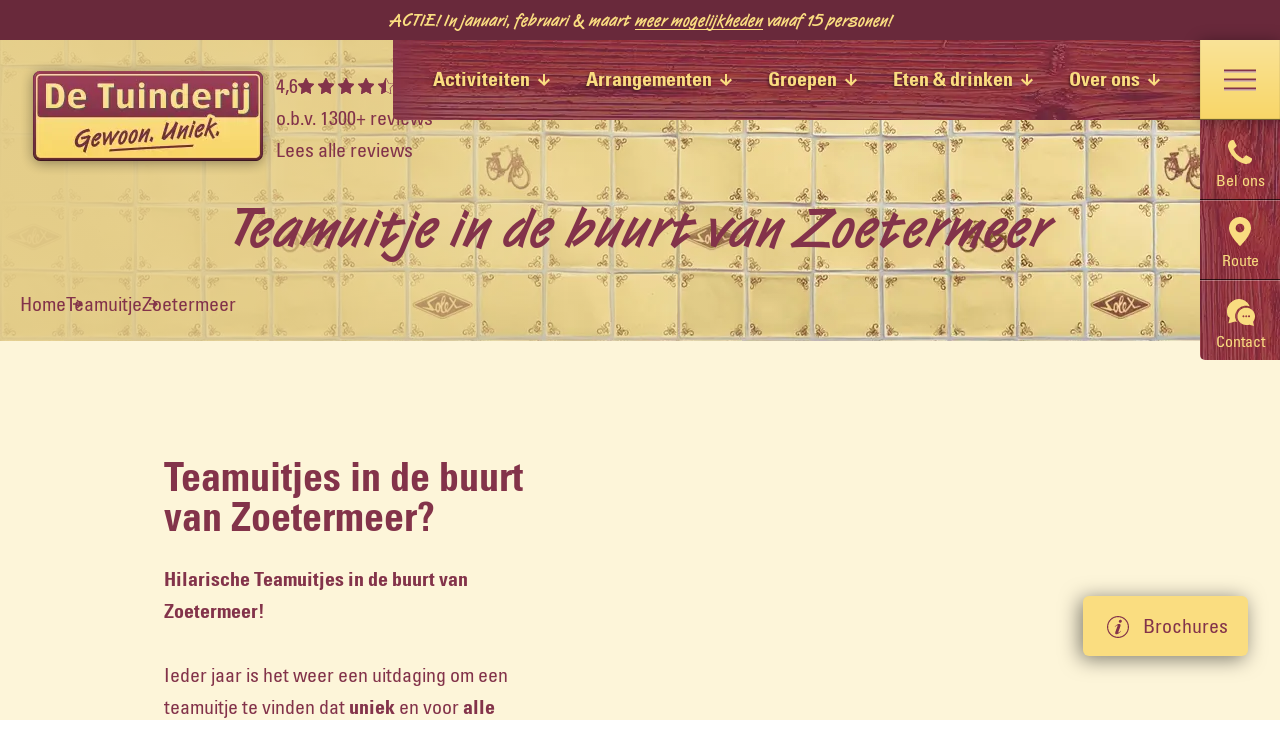

--- FILE ---
content_type: text/html; charset=utf-8
request_url: https://www.detuinderij.nl/teamuitje/zoetermeer
body_size: 19771
content:
<!DOCTYPE html>
<html lang="nl" class="no-js">
<head>
    <meta charset="utf-8">
    <meta name="author" content="Panorama Studios">
    <meta name="viewport" content="width=device-width, initial-scale=1">
    <!--<link rel="apple-touch-icon" sizes="180x180" href="/favicons/apple-touch-icon.png">
    <link rel="icon" type="image/png" sizes="32x32" href="/favicons/favicon-32x32.png">
    <link rel="icon" type="image/png" sizes="16x16" href="/favicons/favicon-16x16.png">
    <link rel="manifest" href="/favicons/site.webmanifest">
    <link rel="mask-icon" href="/favicons/safari-pinned-tab.svg" color="#007934">
    <link rel="shortcut icon" href="/favicons/favicon.ico">
    <meta name="msapplication-TileColor" content="#ffffff">
    <meta name="msapplication-config" content="/favicons/browserconfig.xml">
    <meta name="theme-color" content="#ffffff">-->
            <title>Zoetermeer - De Tuinderij</title>
            <link rel="alternate" hreflang="nl" href="https://www.detuinderij.nl/teamuitje/zoetermeer">
       <link rel="canonical" href="https://www.detuinderij.nl/teamuitje/zoetermeer">

                <meta property="og:title" content="Zoetermeer">
        <meta property="og:site_name" content="De Tuinderij">

    <script>
        document.documentElement.style.setProperty('--vh', `${document.documentElement.clientHeight}px`);
        document.documentElement.style.setProperty('--sw', `${window.innerWidth - document.documentElement.clientWidth}px`);
        document.documentElement.className = document.documentElement.className.replace('no-js', 'js');
    </script>
    
    <!-- Google Tag Manager -->
<script>(function(w,d,s,l,i){w[l]=w[l]||[];w[l].push({'gtm.start':
        new Date().getTime(),event:'gtm.js'});var f=d.getElementsByTagName(s)[0],
        j=d.createElement(s),dl=l!='dataLayer'?'&l='+l:'';j.async=true;j.src=
        'https://www.googletagmanager.com/gtm.js?id='+i+dl;f.parentNode.insertBefore(j,f);
})(window,document,'script','dataLayer','GTM-WKTQBRS');</script>
<!-- End Google Tag Manager -->
    
		<script type="application/ld+json">
			{"@context":"https://schema.org","@type":"BreadcrumbList","itemListElement":[{"@type":"ListItem","item":{"@type":"ListItem","@id":"https://www.detuinderij.nl/","name":"Home"},"position":1},{"@type":"ListItem","item":{"@type":"ListItem","@id":"https://www.detuinderij.nl/teamuitje","name":"Teamuitje"},"position":2},{"@type":"ListItem","item":{"@type":"ListItem","@id":"https://www.detuinderij.nl/teamuitje/zoetermeer","name":"Zoetermeer"},"position":3}]}
		</script>

    
	<script type="application/ld+json">
		{"@context":"https://schema.org","@type":"Organization","url":"https://www.detuinderij.nl/","logo":"https://www.detuinderij.nl/media/1947/logo-de-tuinderij.png"}
	</script>

    

    <link rel="preload" as="script" href="https://www.googletagmanager.com/gtag/js?id=GTM-WKTQBRS">
    <link rel="dns-prefetch" href="https://www.googletagmanager.com/">
    
    
        <link rel="stylesheet" crossorigin="anonymous" href="/dist/application.bba69f3ed87947d8383d.css" />
    
</head>
<body class="is-text has-notification">
    <!-- Google Tag Manager (noscript) -->
<noscript><iframe src="https://www.googletagmanager.com/ns.html?id=GTM-WKTQBRS"
                  height="0" width="0" style="display:none;visibility:hidden"></iframe></noscript>
<!-- End Google Tag Manager (noscript) -->
    <header>
            <div class="notification-slider">
                <div class="swiper-container">
                    <div class="swiper-wrapper">
                            <div class="swiper-slide">
                                <div class="notification">
                                    <div class="container">
                                        <div class="content is-centered">
                                            <p>Winnaar van de <a href="/blog/winnaar-zilveren-anwb-award" title="Winnaar Zilveren ANWB Award!">'Zilveren ANWB Award</a>' voor het 'Leukste uitje van Zuid-Holland'</p>
                                        </div>
                                    </div>
                                </div>
                            </div>
                            <div class="swiper-slide">
                                <div class="notification">
                                    <div class="container">
                                        <div class="content is-centered">
                                            <p><strong>ACTIE!</strong> In januari, februari &amp; maart <a href="/blog/in-januari-februari-maart-tijdelijk-meer-mogelijk-vanaf-15-personen" title="In januari &amp; februari tijdelijk meer mogelijk vanaf 15 personen!">meer mogelijkheden</a> vanaf 15 personen!</p>
                                        </div>
                                    </div>
                                </div>
                            </div>
                            <div class="swiper-slide">
                                <div class="notification">
                                    <div class="container">
                                        <div class="content is-centered">
                                            <p>Genomineerd voor <a href="/blog/genomineerd-voor-beste-evenementenlocatie-van-2025" title="Genomineerd voor Beste Evenementenlocatie van 2025">Beste Evenementenlocatie</a> van Nederland 2025!</p>
                                        </div>
                                    </div>
                                </div>
                            </div>
                            <div class="swiper-slide">
                                <div class="notification">
                                    <div class="container">
                                        <div class="content is-centered">
                                            <p>NIEUW! Uitje boeken vanaf <a href="/blog/groepen-vanaf-15-volwassenen-boekbaar-vanaf-3-weken">15 volwassenen</a>!</p>
                                        </div>
                                    </div>
                                </div>
                            </div>
                            <div class="swiper-slide">
                                <div class="notification">
                                    <div class="container">
                                        <div class="content is-centered">
                                            <p>NIEUWE ACTIVITEIT: <a rel="noopener" href="/activiteiten/curling-in-de-kas" target="_blank">Curling in de Kas</a></p>
                                        </div>
                                    </div>
                                </div>
                            </div>
                    </div>
                </div>
            </div>
            <nav class="top-navigation">
                <div class="top-navigation-item">
        <input type="radio" name="top-navigation" class="visuallyhidden" id="ef321c88-5866-4d21-a274-04eca87745bf" />
        <label for="ef321c88-5866-4d21-a274-04eca87745bf"><span>Activiteiten<svg xmlns="http://www.w3.org/2000/svg" viewBox="0 0 11.43 11.43" class="icon-arrow-down">
    <path d="m10.02 4.3-3.3 3.3V0h-2v7.6L1.41 4.3 0 5.72l5.72 5.71 5.71-5.71-1.41-1.42z" />
</svg><svg xmlns="http://www.w3.org/2000/svg" viewBox="0 0 11.31 11.31" class="icon-close">
    <path d="M11.31 1.41 9.9 0 5.66 4.24 1.41 0 0 1.41l4.24 4.25L0 9.9l1.41 1.41 4.25-4.24 4.24 4.24 1.41-1.41-4.24-4.24 4.24-4.25z" />
</svg></span></label>
        <div class="top-navigation-item__menu-item">

                <div class="container">
                        <h3 class="top-navigation-item__title"><span>Alle activiteiten op een rijtje</span></h3>
                    <div class="swiper-container">
                        <div class="swiper-wrapper">
                                    <div class="swiper-slide">
                                        <a href="/activiteiten/e-puch-tours" class="top-navigation-item-slide is-new">
                                                    			<figure class="media is-3by4 is-filling">
<picture><source srcset="/media/1978/img_8614.jpeg?width=300&amp;height=400&amp;format=webp&amp;quality=100" type="image/webp"><img alt="" height="400" loading="lazy" src="/media/1978/img_8614.jpeg?width=300&amp;height=400&amp;quality=80" width="300" ></picture>			<figcaption>
				HEERLIJK GERUISLOOS CRUISEN
			</figcaption>	
	</figure>


                                                <ul class="tags">
                                                        <li>Los boeken</li>
                                                        <li>Vanaf 4 personen</li>
                                                </ul>
                                            <div class="top-navigation-item-slide__title-container">
                                                <h4 class="top-navigation-item-slide__title">E-Puch Tours</h4>
                                            </div>
                                        </a>
                                    </div>
                                    <div class="swiper-slide">
                                        <a href="/activiteiten/plankgas-door-de-kas" class="top-navigation-item-slide">
                                                    			<figure class="media is-3by4 is-filling">
<picture><source srcset="/media/1877/joanfotografie_tuinderij_120.jpg?width=300&amp;height=400&amp;format=webp&amp;quality=100" type="image/webp"><img alt="" height="400" loading="lazy" src="/media/1877/joanfotografie_tuinderij_120.jpg?width=300&amp;height=400&amp;quality=80" width="300" ></picture>			<figcaption>
				HILARITEIT OP WIELEN!
			</figcaption>	
	</figure>


                                                <ul class="tags">
                                                        <li>Combineer</li>
                                                        <li>Vanaf 20 personen</li>
                                                </ul>
                                            <div class="top-navigation-item-slide__title-container">
                                                <h4 class="top-navigation-item-slide__title">Plankgas door de Kas</h4>
                                            </div>
                                        </a>
                                    </div>
                                    <div class="swiper-slide">
                                        <a href="/activiteiten/je-kan-de-pot-op" class="top-navigation-item-slide">
                                                    			<figure class="media is-3by4 is-filling">
<picture><source srcset="/media/1884/joanfotografie_tuinderij_128.jpg?width=300&amp;height=400&amp;format=webp&amp;quality=100" type="image/webp"><img alt="" height="400" loading="lazy" src="/media/1884/joanfotografie_tuinderij_128.jpg?width=300&amp;height=400&amp;quality=80" width="300" ></picture>			<figcaption>
				LAAT ZE EEN POEPIE RUIKEN!
			</figcaption>	
	</figure>


                                                <ul class="tags">
                                                        <li>Combineer</li>
                                                        <li>Vanaf 20 personen</li>
                                                </ul>
                                            <div class="top-navigation-item-slide__title-container">
                                                <h4 class="top-navigation-item-slide__title">Je Kan De Pot Op</h4>
                                            </div>
                                        </a>
                                    </div>
                                    <div class="swiper-slide">
                                        <a href="/activiteiten/westlands-21en" class="top-navigation-item-slide is-new">
                                                    			<figure class="media is-3by4 is-filling">
<picture><source srcset="/media/4bgnt4qb/detuinderij-86.png?width=300&amp;height=400&amp;format=webp&amp;quality=100" type="image/webp"><img alt="" height="400" loading="lazy" src="/media/4bgnt4qb/detuinderij-86.png?width=300&amp;height=400&amp;quality=80" width="300" ></picture>			<figcaption>
				ZOEK JE SUF, TEL JE GEK!
			</figcaption>	
	</figure>


                                                <ul class="tags">
                                                        <li>Combineer</li>
                                                        <li>Vanaf 20 personen</li>
                                                </ul>
                                            <div class="top-navigation-item-slide__title-container">
                                                <h4 class="top-navigation-item-slide__title">Westlands 21&#x27;en</h4>
                                            </div>
                                        </a>
                                    </div>
                                    <div class="swiper-slide">
                                        <a href="/activiteiten/4-op-n-rij-ballen-race" class="top-navigation-item-slide">
                                                    			<figure class="media is-3by4 is-filling">
<picture><source srcset="/media/1917/joanfotografie_tuinderij-deel2_79.jpg?width=300&amp;height=400&amp;format=webp&amp;quality=100" type="image/webp"><img alt="" height="400" loading="lazy" src="/media/1917/joanfotografie_tuinderij-deel2_79.jpg?width=300&amp;height=400&amp;quality=80" width="300" ></picture>			<figcaption>
				NAAR DE WINST WERPEN
			</figcaption>	
	</figure>


                                                <ul class="tags">
                                                        <li>Combineer</li>
                                                        <li>Vanaf 20 personen</li>
                                                </ul>
                                            <div class="top-navigation-item-slide__title-container">
                                                <h4 class="top-navigation-item-slide__title">4 op &#x27;n Rij - Ballen-Race</h4>
                                            </div>
                                        </a>
                                    </div>
                                    <div class="swiper-slide">
                                        <a href="/activiteiten/levend-tafelvoetbal" class="top-navigation-item-slide">
                                                    			<figure class="media is-3by4 is-filling">
<picture><source srcset="/media/1920/joanfotografie_tuinderij-deel2_105.jpg?width=300&amp;height=400&amp;format=webp&amp;quality=100" type="image/webp"><img alt="" height="400" loading="lazy" src="/media/1920/joanfotografie_tuinderij-deel2_105.jpg?width=300&amp;height=400&amp;quality=80" width="300" ></picture>			<figcaption>
				LEVENSGROOT TAFELVOETBALLEN
			</figcaption>	
	</figure>


                                                <ul class="tags">
                                                        <li>Combineer</li>
                                                        <li>Vanaf 20 personen</li>
                                                </ul>
                                            <div class="top-navigation-item-slide__title-container">
                                                <h4 class="top-navigation-item-slide__title">Levend Tafelvoetbal</h4>
                                            </div>
                                        </a>
                                    </div>
                                    <div class="swiper-slide">
                                        <a href="/activiteiten/curling-in-de-kas" class="top-navigation-item-slide is-new">
                                                    			<figure class="media is-3by4 is-filling">
<picture><source srcset="/media/d13fsjnt/img_8151.jpg?width=300&amp;height=400&amp;format=webp&amp;quality=100" type="image/webp"><img alt="" height="400" loading="lazy" src="/media/d13fsjnt/img_8151.jpg?width=300&amp;height=400&amp;quality=80" width="300" ></picture>	</figure>


                                                <ul class="tags">
                                                        <li>Combineer</li>
                                                        <li>Vanaf 20 personen</li>
                                                </ul>
                                            <div class="top-navigation-item-slide__title-container">
                                                <h4 class="top-navigation-item-slide__title">Curling in de Kas</h4>
                                            </div>
                                        </a>
                                    </div>
                                    <div class="swiper-slide">
                                        <a href="/activiteiten/waar-is-de-mol" class="top-navigation-item-slide">
                                                    			<figure class="media is-3by4 is-filling">
<picture><source srcset="/media/1926/joanfotografie_tuinderij-deel2_100.jpg?width=300&amp;height=400&amp;format=webp&amp;quality=100" type="image/webp"><img alt="" height="400" loading="lazy" src="/media/1926/joanfotografie_tuinderij-deel2_100.jpg?width=300&amp;height=400&amp;quality=80" width="300" ></picture>			<figcaption>
				MOLLEN MEPPEN!
			</figcaption>	
	</figure>


                                                <ul class="tags">
                                                        <li>Combineer</li>
                                                        <li>Vanaf 20 personen</li>
                                                </ul>
                                            <div class="top-navigation-item-slide__title-container">
                                                <h4 class="top-navigation-item-slide__title">Waar is de Mol?</h4>
                                            </div>
                                        </a>
                                    </div>
                                    <div class="swiper-slide">
                                        <a href="/activiteiten/sumoworstelen" class="top-navigation-item-slide">
                                                    			<figure class="media is-3by4 is-filling">
<picture><source srcset="/media/1880/joanfotografie_tuinderij_98.jpg?width=300&amp;height=400&amp;format=webp&amp;quality=100" type="image/webp"><img alt="" height="400" loading="lazy" src="/media/1880/joanfotografie_tuinderij_98.jpg?width=300&amp;height=400&amp;quality=80" width="300" ></picture>			<figcaption>
				WIE KRIJGT DE ANDER VAN DE MAT?
			</figcaption>	
	</figure>


                                                <ul class="tags">
                                                        <li>Combineer</li>
                                                        <li>Vanaf 20 personen</li>
                                                </ul>
                                            <div class="top-navigation-item-slide__title-container">
                                                <h4 class="top-navigation-item-slide__title">Sumoworstelen</h4>
                                            </div>
                                        </a>
                                    </div>
                                    <div class="swiper-slide">
                                        <a href="/activiteiten/zweefbalspel" class="top-navigation-item-slide">
                                                    			<figure class="media is-3by4 is-filling">
<picture><source srcset="/media/1931/joanfotografie_tuinderij-deel2_92.jpg?width=300&amp;height=400&amp;format=webp&amp;quality=100" type="image/webp"><img alt="" height="400" loading="lazy" src="/media/1931/joanfotografie_tuinderij-deel2_92.jpg?width=300&amp;height=400&amp;quality=80" width="300" ></picture>			<figcaption>
				U WINT MET BEHENDIGHEID EN GEDULD
			</figcaption>	
	</figure>


                                                <ul class="tags">
                                                        <li>Combineer</li>
                                                        <li>Vanaf 20 personen</li>
                                                </ul>
                                            <div class="top-navigation-item-slide__title-container">
                                                <h4 class="top-navigation-item-slide__title">Zweefbalspel</h4>
                                            </div>
                                        </a>
                                    </div>
                                    <div class="swiper-slide">
                                        <a href="/activiteiten/voetdarts" class="top-navigation-item-slide">
                                                    			<figure class="media is-3by4 is-filling">
<picture><source srcset="/media/hzievezm/proef-bewerking.jpg?width=300&amp;height=400&amp;format=webp&amp;quality=100" type="image/webp"><img alt="" height="400" loading="lazy" src="/media/hzievezm/proef-bewerking.jpg?width=300&amp;height=400&amp;quality=80" width="300" ></picture>			<figcaption>
				TRAP NAAR DE ROOS
			</figcaption>	
	</figure>


                                                <ul class="tags">
                                                        <li>Combineer</li>
                                                        <li>Vanaf 20 personen</li>
                                                </ul>
                                            <div class="top-navigation-item-slide__title-container">
                                                <h4 class="top-navigation-item-slide__title">Voetdarts</h4>
                                            </div>
                                        </a>
                                    </div>
                                    <div class="swiper-slide">
                                        <a href="/activiteiten/rondvaart-op-een-westlander" class="top-navigation-item-slide">
                                                    			<figure class="media is-3by4 is-filling">
<picture><source srcset="/media/5iwhbkyb/d8b6726f-3432-4591-ace4-3e66d3288022.jpeg?width=300&amp;height=400&amp;format=webp&amp;quality=100" type="image/webp"><img alt="" height="400" loading="lazy" src="/media/5iwhbkyb/d8b6726f-3432-4591-ace4-3e66d3288022.jpeg?width=300&amp;height=400&amp;quality=80" width="300" ></picture>			<figcaption>
				PRACHTIGE RONDVAART
			</figcaption>	
	</figure>


                                                <ul class="tags">
                                                        <li>Los boeken</li>
                                                        <li>Vanaf 25 personen</li>
                                                </ul>
                                            <div class="top-navigation-item-slide__title-container">
                                                <h4 class="top-navigation-item-slide__title">Rondvaart op een Westlander</h4>
                                            </div>
                                        </a>
                                    </div>
                                    <div class="swiper-slide">
                                        <a href="/activiteiten/pub-quiz-muziekbingo" class="top-navigation-item-slide">
                                                    			<figure class="media is-3by4 is-filling">
<picture><source srcset="/media/sxbpgq5m/b8790945-5275-4607-b0f2-c0a372016eab.jpeg?rxy=0.695,0.4444444444444444&amp;width=300&amp;height=400&amp;format=webp&amp;quality=100" type="image/webp"><img alt="" height="400" loading="lazy" src="/media/sxbpgq5m/b8790945-5275-4607-b0f2-c0a372016eab.jpeg?rxy=0.695,0.4444444444444444&amp;width=300&amp;height=400&amp;quality=80" width="300" ></picture>			<figcaption>
				VOOR DE QUIZ FANATEN
			</figcaption>	
	</figure>


                                                <ul class="tags">
                                                        <li>Los boeken</li>
                                                        <li>Vanaf 25 personen</li>
                                                </ul>
                                            <div class="top-navigation-item-slide__title-container">
                                                <h4 class="top-navigation-item-slide__title">Pub-Quiz / Muziekbingo</h4>
                                            </div>
                                        </a>
                                    </div>
                                    <div class="swiper-slide">
                                        <a href="/activiteiten/teambuilding-met-roofvogels" class="top-navigation-item-slide">
                                                    			<figure class="media is-3by4 is-filling">
<picture><source srcset="/media/j03oenlx/e7efc8e1-303d-41fb-9588-77bba88fd65c.jpeg?rxy=0.431,0.4505988023952096&amp;width=300&amp;height=400&amp;format=webp&amp;quality=100" type="image/webp"><img alt="" height="400" loading="lazy" src="/media/j03oenlx/e7efc8e1-303d-41fb-9588-77bba88fd65c.jpeg?rxy=0.431,0.4505988023952096&amp;width=300&amp;height=400&amp;quality=80" width="300" ></picture>			<figcaption>
				PRONKEN MET ANDERMANS VEREN
			</figcaption>	
	</figure>


                                                <ul class="tags">
                                                        <li>Combineer</li>
                                                </ul>
                                            <div class="top-navigation-item-slide__title-container">
                                                <h4 class="top-navigation-item-slide__title">Teambuilding met Roofvogels</h4>
                                            </div>
                                        </a>
                                    </div>
                                    <div class="swiper-slide">
                                        <a href="/activiteiten/e-kickbike-tours" class="top-navigation-item-slide">
                                                    			<figure class="media is-3by4 is-filling">
<picture><source srcset="/media/1691/image00006.jpeg?width=300&amp;height=400&amp;format=webp&amp;quality=100" type="image/webp"><img alt="" height="400" loading="lazy" src="/media/1691/image00006.jpeg?width=300&amp;height=400&amp;quality=80" width="300" ></picture>			<figcaption>
				E-STEP MET DIKKE BANDEN, KICKE HE?!
			</figcaption>	
	</figure>


                                                <ul class="tags">
                                                        <li>Gestopt per september 2025</li>
                                                </ul>
                                            <div class="top-navigation-item-slide__title-container">
                                                <h4 class="top-navigation-item-slide__title">E-Kickbike Tours</h4>
                                            </div>
                                        </a>
                                    </div>
                                    <div class="swiper-slide">
                                        <a href="/activiteiten/kever-tours" class="top-navigation-item-slide">
                                                    			<figure class="media is-3by4 is-filling">
<picture><source srcset="/media/1906/joanfotografie_tuinderij-deel2_10.jpg?width=300&amp;height=400&amp;format=webp&amp;quality=100" type="image/webp"><img alt="" height="400" loading="lazy" src="/media/1906/joanfotografie_tuinderij-deel2_10.jpg?width=300&amp;height=400&amp;quality=80" width="300" ></picture>			<figcaption>
				PRUTTELEN MET PURE NOSTALGIE
			</figcaption>	
	</figure>


                                                <ul class="tags">
                                                        <li>Gestopt per maart 2024</li>
                                                </ul>
                                            <div class="top-navigation-item-slide__title-container">
                                                <h4 class="top-navigation-item-slide__title">Kever Tours</h4>
                                            </div>
                                        </a>
                                    </div>
                                    <div class="swiper-slide">
                                        <a href="/activiteiten/solex-tours-westland" class="top-navigation-item-slide">
                                                    <figure class="media is-3by4">
                                                        <picture><source srcset="/media/pwuphlvu/joanfotografie_tuinderij-deel2_19.jpg?width=300&amp;height=400&amp;format=webp&amp;quality=100" type="image/webp"><img alt="" height="400" loading="lazy" src="/media/pwuphlvu/joanfotografie_tuinderij-deel2_19.jpg?width=300&amp;height=400&amp;quality=80" width="300" ></picture>
                                                        <figcaption>
                                                            PRUTTELEN MET PURE NOSTALGIE 
                                                        </figcaption>
                                                    </figure>
                                                <ul class="tags">
                                                        <li>Gestopt per januari 2024</li>
                                                </ul>
                                            <div class="top-navigation-item-slide__title-container">
                                                <h4 class="top-navigation-item-slide__title">Solex Tours Westland</h4>
                                            </div>
                                        </a>
                                    </div>
                        </div>
                        <button class="swiper-button-prev"><svg xmlns="http://www.w3.org/2000/svg" viewBox="0 0 17 15">
    <path d="M17 0 0 7.5 17 15l-2.9-7.5L17 0Zm-4.58 8.15 1.33 3.45-9.29-4.1h7.71l.25.65Z" />
</svg></button>
                        <button class="swiper-button-next"><svg xmlns="http://www.w3.org/2000/svg" viewBox="0 0 17 15">
    <path d="m0 15 17-7.5L0 0l2.9 7.5L0 15Zm4.58-8.15L3.25 3.4l9.29 4.1H4.83l-.25-.65Z" />
</svg></button>
                    </div>
                </div>
            <div class="top-navigation-item__view-all-container">
                <div class="container">
<a href="/activiteiten">Bekijk hier alle activiteiten</a>                </div>
            </div>
        </div>
    </div>

                <div class="top-navigation-item">
        <input type="radio" name="top-navigation" class="visuallyhidden" id="49605233-c2fa-4afe-8a42-d7fda8c94fb2" />
        <label for="49605233-c2fa-4afe-8a42-d7fda8c94fb2"><span>Arrangementen<svg xmlns="http://www.w3.org/2000/svg" viewBox="0 0 11.43 11.43" class="icon-arrow-down">
    <path d="m10.02 4.3-3.3 3.3V0h-2v7.6L1.41 4.3 0 5.72l5.72 5.71 5.71-5.71-1.41-1.42z" />
</svg><svg xmlns="http://www.w3.org/2000/svg" viewBox="0 0 11.31 11.31" class="icon-close">
    <path d="M11.31 1.41 9.9 0 5.66 4.24 1.41 0 0 1.41l4.24 4.25L0 9.9l1.41 1.41 4.25-4.24 4.24 4.24 1.41-1.41-4.24-4.24 4.24-4.25z" />
</svg></span></label>
        <div class="top-navigation-item__menu-item">

                <div class="container">
                        <h3 class="top-navigation-item__title"><span>Kies je arrangement</span></h3>
                    <div class="swiper-container">
                        <div class="swiper-wrapper">
                                    <div class="swiper-slide">
                                        <a href="/arrangementen/activiteiten-in-de-kas" class="top-navigation-item-slide">
                                                			<figure class="media is-3by4 is-filling">
<picture><source srcset="/media/1930/joanfotografie_tuinderij-deel2_75.jpg?width=300&amp;height=400&amp;format=webp&amp;quality=100" type="image/webp"><img alt="" height="400" loading="lazy" src="/media/1930/joanfotografie_tuinderij-deel2_75.jpg?width=300&amp;height=400&amp;quality=80" width="300" ></picture>			<figcaption>
				GEWOON UNIEK
			</figcaption>	
	</figure>


                                                <ul class="tags">
                                                        <li>Vanaf 20 personen</li>
                                                        <li>Meest gekozen</li>
                                                </ul>
                                            <div class="top-navigation-item-slide__title-container">
                                                <h4 class="top-navigation-item-slide__title">Activiteiten in de Kas</h4>
                                            </div>
                                        </a>
                                    </div>
                                    <div class="swiper-slide">
                                        <a href="/arrangementen/combinatie-tour" class="top-navigation-item-slide">
                                                			<figure class="media is-3by4 is-filling">
<picture><source srcset="/media/w4adgfgy/dc2b7fdb-1837-49e5-9772-7030a42f14b4.jpeg?width=300&amp;height=400&amp;format=webp&amp;quality=100" type="image/webp"><img alt="" height="400" loading="lazy" src="/media/w4adgfgy/dc2b7fdb-1837-49e5-9772-7030a42f14b4.jpeg?width=300&amp;height=400&amp;quality=80" width="300" ></picture>			<figcaption>
				ONTDEK DE REGIO VIA WEG &amp; WATER
			</figcaption>	
	</figure>


                                                <ul class="tags">
                                                        <li>Vanaf 40 personen</li>
                                                </ul>
                                            <div class="top-navigation-item-slide__title-container">
                                                <h4 class="top-navigation-item-slide__title">Combinatie tour</h4>
                                            </div>
                                        </a>
                                    </div>
                                    <div class="swiper-slide">
                                        <a href="/arrangementen/vergaderarrangement" class="top-navigation-item-slide">
                                                			<figure class="media is-3by4 is-filling">
<picture><source srcset="/media/1825/joanfotografie_tuinderij_16.jpg?width=300&amp;height=400&amp;format=webp&amp;quality=100" type="image/webp"><img alt="" height="400" loading="lazy" src="/media/1825/joanfotografie_tuinderij_16.jpg?width=300&amp;height=400&amp;quality=80" width="300" ></picture>			<figcaption>
				VERGADEREN OP LOCATIE
			</figcaption>	
	</figure>


                                                <ul class="tags">
                                                        <li>Vanaf 25 personen</li>
                                                </ul>
                                            <div class="top-navigation-item-slide__title-container">
                                                <h4 class="top-navigation-item-slide__title">Vergaderarrangement</h4>
                                            </div>
                                        </a>
                                    </div>
                                    <div class="swiper-slide">
                                        <a href="/arrangementen/zelf-samen-stellen" class="top-navigation-item-slide">
                                                			<figure class="media is-3by4 is-filling">
<picture><source srcset="/media/jmbdzf1h/joanfotografie_tuinderij-deel2_57.jpg?width=300&amp;height=400&amp;format=webp&amp;quality=100" type="image/webp"><img alt="" height="400" loading="lazy" src="/media/jmbdzf1h/joanfotografie_tuinderij-deel2_57.jpg?width=300&amp;height=400&amp;quality=80" width="300" ></picture>			<figcaption>
				PAKKET OP MAAT
			</figcaption>	
	</figure>


                                                <ul class="tags">
                                                        <li>20 tot 500 personen</li>
                                                </ul>
                                            <div class="top-navigation-item-slide__title-container">
                                                <h4 class="top-navigation-item-slide__title">Zelf samen stellen</h4>
                                            </div>
                                        </a>
                                    </div>
                                    <div class="swiper-slide">
                                        <a href="/arrangementen/busvervoer" class="top-navigation-item-slide">
                                                			<figure class="media is-3by4 is-filling">
<picture><source srcset="/media/1938/joanfotografie_tuinderij-deel2_61.jpg?width=300&amp;height=400&amp;format=webp&amp;quality=100" type="image/webp"><img alt="" height="400" loading="lazy" src="/media/1938/joanfotografie_tuinderij-deel2_61.jpg?width=300&amp;height=400&amp;quality=80" width="300" ></picture>			<figcaption>
				SAMEN UIT SAMEN THUIS
			</figcaption>	
	</figure>


                                                <ul class="tags">
                                                        <li>Op aanvraag</li>
                                                </ul>
                                            <div class="top-navigation-item-slide__title-container">
                                                <h4 class="top-navigation-item-slide__title">Busvervoer</h4>
                                            </div>
                                        </a>
                                    </div>
                        </div>
                        <button class="swiper-button-prev"><svg xmlns="http://www.w3.org/2000/svg" viewBox="0 0 17 15">
    <path d="M17 0 0 7.5 17 15l-2.9-7.5L17 0Zm-4.58 8.15 1.33 3.45-9.29-4.1h7.71l.25.65Z" />
</svg></button>
                        <button class="swiper-button-next"><svg xmlns="http://www.w3.org/2000/svg" viewBox="0 0 17 15">
    <path d="m0 15 17-7.5L0 0l2.9 7.5L0 15Zm4.58-8.15L3.25 3.4l9.29 4.1H4.83l-.25-.65Z" />
</svg></button>
                    </div>
                </div>
            <div class="top-navigation-item__view-all-container">
                <div class="container">
<a href="/arrangementen">Bekijk alle arrangementen</a>                </div>
            </div>
        </div>
    </div>

                <div class="top-navigation-item">
        <input type="radio" name="top-navigation" class="visuallyhidden" id="03b9827f-8847-4657-b02a-5f624a8a7e02" />
        <label for="03b9827f-8847-4657-b02a-5f624a8a7e02"><span>Groepen<svg xmlns="http://www.w3.org/2000/svg" viewBox="0 0 11.43 11.43" class="icon-arrow-down">
    <path d="m10.02 4.3-3.3 3.3V0h-2v7.6L1.41 4.3 0 5.72l5.72 5.71 5.71-5.71-1.41-1.42z" />
</svg><svg xmlns="http://www.w3.org/2000/svg" viewBox="0 0 11.31 11.31" class="icon-close">
    <path d="M11.31 1.41 9.9 0 5.66 4.24 1.41 0 0 1.41l4.24 4.25L0 9.9l1.41 1.41 4.25-4.24 4.24 4.24 1.41-1.41-4.24-4.24 4.24-4.25z" />
</svg></span>

    </label>
        <div class="top-navigation-item__menu-item">

                <div class="container">
                        <h3 class="top-navigation-item__title"><span>Groepen</span></h3>
                    <div class="swiper-container">
                        <div class="swiper-wrapper">
                                    <div class="swiper-slide">
                                        <a href="/jubileum" class="top-navigation-item-slide">
                                                			<figure class="media is-3by4 is-filling">
<picture><source srcset="/media/5jtb2mtf/joanfotografie_tuinderij_56.jpg?width=300&amp;height=400&amp;format=webp&amp;quality=100" type="image/webp"><img alt="" height="400" loading="lazy" src="/media/5jtb2mtf/joanfotografie_tuinderij_56.jpg?width=300&amp;height=400&amp;quality=80" width="300" ></picture>			<figcaption>
				IETS TE VIEREN?
			</figcaption>	
	</figure>


                                            <div class="top-navigation-item-slide__title-container">
                                                <h4 class="top-navigation-item-slide__title">Jubileum</h4>
                                            </div>
                                        </a>
                                    </div>
                                    <div class="swiper-slide">
                                        <a href="/bedrijfsuitjes" class="top-navigation-item-slide">
                                                			<figure class="media is-3by4 is-filling">
<picture><source srcset="/media/mr2dk1gd/53012410571_7c7cab40f5_o.jpg?cc=0.3889770067982855,0,0.12249760257671445,0&amp;width=300&amp;height=400&amp;format=webp&amp;quality=100" type="image/webp"><img alt="" height="400" loading="lazy" src="/media/mr2dk1gd/53012410571_7c7cab40f5_o.jpg?cc=0.3889770067982855,0,0.12249760257671445,0&amp;width=300&amp;height=400&amp;quality=80" width="300" ></picture>			<figcaption>
				ONZE BEDRIJFSUITJES
			</figcaption>	
	</figure>


                                            <div class="top-navigation-item-slide__title-container">
                                                <h4 class="top-navigation-item-slide__title">Bedrijfsuitje</h4>
                                            </div>
                                        </a>
                                    </div>
                                    <div class="swiper-slide">
                                        <a href="/teambuilding" class="top-navigation-item-slide">
                                                			<figure class="media is-3by4 is-filling">
<picture><source srcset="/media/0xxdx1oo/joanfotografie_tuinderij_97.jpg?cc=0.18333333333333332,0,0.31666666666666665,0&amp;width=300&amp;height=400&amp;format=webp&amp;quality=100" type="image/webp"><img alt="" height="400" loading="lazy" src="/media/0xxdx1oo/joanfotografie_tuinderij_97.jpg?cc=0.18333333333333332,0,0.31666666666666665,0&amp;width=300&amp;height=400&amp;quality=80" width="300" ></picture>			<figcaption>
				LEER JE COLLEGA&#x27;S OP EEN ANDERE MANIER KENNEN
			</figcaption>	
	</figure>


                                            <div class="top-navigation-item-slide__title-container">
                                                <h4 class="top-navigation-item-slide__title">Teambuilding</h4>
                                            </div>
                                        </a>
                                    </div>
                                    <div class="swiper-slide">
                                        <a href="/groepsuitje" class="top-navigation-item-slide">
                                                			<figure class="media is-3by4 is-filling">
<picture><source srcset="/media/1901/joanfotografie_tuinderij-deel2_45.jpg?width=300&amp;height=400&amp;format=webp&amp;quality=100" type="image/webp"><img alt="" height="400" loading="lazy" src="/media/1901/joanfotografie_tuinderij-deel2_45.jpg?width=300&amp;height=400&amp;quality=80" width="300" ></picture>			<figcaption>
				VOOR JONG EN OUD!
			</figcaption>	
	</figure>


                                            <div class="top-navigation-item-slide__title-container">
                                                <h4 class="top-navigation-item-slide__title">Groepsuitje</h4>
                                            </div>
                                        </a>
                                    </div>
                                    <div class="swiper-slide">
                                        <a href="/vergaderen" class="top-navigation-item-slide">
                                                			<figure class="media is-3by4 is-filling">
<picture><source srcset="/media/osweayrn/0e9a3321-enhanced-nr-800x533.jpg?width=300&amp;height=400&amp;format=webp&amp;quality=100" type="image/webp"><img alt="" height="400" loading="lazy" src="/media/osweayrn/0e9a3321-enhanced-nr-800x533.jpg?width=300&amp;height=400&amp;quality=80" width="300" ></picture>			<figcaption>
				VERGADEREN IN STIJL
			</figcaption>	
	</figure>


                                            <div class="top-navigation-item-slide__title-container">
                                                <h4 class="top-navigation-item-slide__title">Vergaderen</h4>
                                            </div>
                                        </a>
                                    </div>
                                    <div class="swiper-slide">
                                        <a href="/personeelsfeest" class="top-navigation-item-slide">
                                                			<figure class="media is-3by4 is-filling">
<picture><source srcset="/media/stgoyeio/joanfotografie_tuinderij_144.jpg?width=300&amp;height=400&amp;format=webp&amp;quality=100" type="image/webp"><img alt="" height="400" loading="lazy" src="/media/stgoyeio/joanfotografie_tuinderij_144.jpg?width=300&amp;height=400&amp;quality=80" width="300" ></picture>			<figcaption>
				EEN ONVERGETELIJKE DAG
			</figcaption>	
	</figure>


                                            <div class="top-navigation-item-slide__title-container">
                                                <h4 class="top-navigation-item-slide__title">Personeelsfeest</h4>
                                            </div>
                                        </a>
                                    </div>
                                    <div class="swiper-slide">
                                        <a href="/verjaardag" class="top-navigation-item-slide">
                                                			<figure class="media is-3by4 is-filling">
<picture><source srcset="/media/1899/joanfotografie_tuinderij-deel2_42.jpg?width=300&amp;height=400&amp;format=webp&amp;quality=100" type="image/webp"><img alt="" height="400" loading="lazy" src="/media/1899/joanfotografie_tuinderij-deel2_42.jpg?width=300&amp;height=400&amp;quality=80" width="300" ></picture>			<figcaption>
				IETS TE VIEREN?
			</figcaption>	
	</figure>


                                            <div class="top-navigation-item-slide__title-container">
                                                <h4 class="top-navigation-item-slide__title">Verjaardag</h4>
                                            </div>
                                        </a>
                                    </div>
                        </div>
                        <button class="swiper-button-prev"><svg xmlns="http://www.w3.org/2000/svg" viewBox="0 0 17 15">
    <path d="M17 0 0 7.5 17 15l-2.9-7.5L17 0Zm-4.58 8.15 1.33 3.45-9.29-4.1h7.71l.25.65Z" />
</svg></button>
                        <button class="swiper-button-next"><svg xmlns="http://www.w3.org/2000/svg" viewBox="0 0 17 15">
    <path d="m0 15 17-7.5L0 0l2.9 7.5L0 15Zm4.58-8.15L3.25 3.4l9.29 4.1H4.83l-.25-.65Z" />
</svg></button>
                    </div>
                </div>
            <div class="top-navigation-item__view-all-container">
                <div class="container">
<a href="/groepen">Meer over groepen</a>                </div>
            </div>
        </div>
    </div>

                <div class="top-navigation-item">
        <input type="radio" name="top-navigation" class="visuallyhidden" id="b50091c0-98e2-4451-8edd-0dcdc5336b5f" />
        <label for="b50091c0-98e2-4451-8edd-0dcdc5336b5f"><span>Eten &amp; drinken<svg xmlns="http://www.w3.org/2000/svg" viewBox="0 0 11.43 11.43" class="icon-arrow-down">
    <path d="m10.02 4.3-3.3 3.3V0h-2v7.6L1.41 4.3 0 5.72l5.72 5.71 5.71-5.71-1.41-1.42z" />
</svg><svg xmlns="http://www.w3.org/2000/svg" viewBox="0 0 11.31 11.31" class="icon-close">
    <path d="M11.31 1.41 9.9 0 5.66 4.24 1.41 0 0 1.41l4.24 4.25L0 9.9l1.41 1.41 4.25-4.24 4.24 4.24 1.41-1.41-4.24-4.24 4.24-4.25z" />
</svg></span>

    </label>
        <div class="top-navigation-item__menu-item">

                <div class="container">
                        <h3 class="top-navigation-item__title"><span>Eten &amp; drinken</span></h3>
                    <div class="swiper-container">
                        <div class="swiper-wrapper">
                                    <div class="swiper-slide">
                                        <a href="/eten-drinken/buffetten" class="top-navigation-item-slide">
                                                			<figure class="media is-3by4 is-filling">
<picture><source srcset="/media/wwnnsf3a/buffetbbq1.jpg?width=300&amp;height=400&amp;format=webp&amp;quality=100" type="image/webp"><img alt="" height="400" loading="lazy" src="/media/wwnnsf3a/buffetbbq1.jpg?width=300&amp;height=400&amp;quality=80" width="300" ></picture>			<figcaption>
				LUNCH OF DINER
			</figcaption>	
	</figure>


                                            <div class="top-navigation-item-slide__title-container">
                                                <h4 class="top-navigation-item-slide__title">Buffetten</h4>
                                            </div>
                                        </a>
                                    </div>
                                    <div class="swiper-slide">
                                        <a href="/eten-drinken/borrels" class="top-navigation-item-slide">
                                                			<figure class="media is-3by4 is-filling">
<picture><source srcset="/media/ygghoowe/ilse-en-amber-bewerkt.jpg?width=300&amp;height=400&amp;format=webp&amp;quality=100" type="image/webp"><img alt="" height="400" loading="lazy" src="/media/ygghoowe/ilse-en-amber-bewerkt.jpg?width=300&amp;height=400&amp;quality=80" width="300" ></picture>			<figcaption>
				VOOR DE LEKKERE TREK
			</figcaption>	
	</figure>


                                            <div class="top-navigation-item-slide__title-container">
                                                <h4 class="top-navigation-item-slide__title">Borrels</h4>
                                            </div>
                                        </a>
                                    </div>
                                    <div class="swiper-slide">
                                        <a href="/eten-drinken/vrij-consumptiegebruik" class="top-navigation-item-slide">
                                                			<figure class="media is-3by4 is-filling">
<picture><source srcset="/media/ygodlksl/detuinderij-12juli-5.jpg?rxy=0.63,0.6726682429551243&amp;width=300&amp;height=400&amp;format=webp&amp;quality=100" type="image/webp"><img alt="" height="400" loading="lazy" src="/media/ygodlksl/detuinderij-12juli-5.jpg?rxy=0.63,0.6726682429551243&amp;width=300&amp;height=400&amp;quality=80" width="300" ></picture>			<figcaption>
				ONBEPERKT DRANKEN ARRANGEMENT
			</figcaption>	
	</figure>


                                            <div class="top-navigation-item-slide__title-container">
                                                <h4 class="top-navigation-item-slide__title">Vrij consumptiegebruik</h4>
                                            </div>
                                        </a>
                                    </div>
                        </div>
                        <button class="swiper-button-prev"><svg xmlns="http://www.w3.org/2000/svg" viewBox="0 0 17 15">
    <path d="M17 0 0 7.5 17 15l-2.9-7.5L17 0Zm-4.58 8.15 1.33 3.45-9.29-4.1h7.71l.25.65Z" />
</svg></button>
                        <button class="swiper-button-next"><svg xmlns="http://www.w3.org/2000/svg" viewBox="0 0 17 15">
    <path d="m0 15 17-7.5L0 0l2.9 7.5L0 15Zm4.58-8.15L3.25 3.4l9.29 4.1H4.83l-.25-.65Z" />
</svg></button>
                    </div>
                </div>
            <div class="top-navigation-item__view-all-container">
                <div class="container">
                </div>
            </div>
        </div>
    </div>

                <div class="top-navigation-item">
        <input type="radio" name="top-navigation" class="visuallyhidden" id="ba0030d1-779f-4e72-b4fb-a72e508da74a" />
        <label for="ba0030d1-779f-4e72-b4fb-a72e508da74a"><span>Over ons<svg xmlns="http://www.w3.org/2000/svg" viewBox="0 0 11.43 11.43" class="icon-arrow-down">
    <path d="m10.02 4.3-3.3 3.3V0h-2v7.6L1.41 4.3 0 5.72l5.72 5.71 5.71-5.71-1.41-1.42z" />
</svg><svg xmlns="http://www.w3.org/2000/svg" viewBox="0 0 11.31 11.31" class="icon-close">
    <path d="M11.31 1.41 9.9 0 5.66 4.24 1.41 0 0 1.41l4.24 4.25L0 9.9l1.41 1.41 4.25-4.24 4.24 4.24 1.41-1.41-4.24-4.24 4.24-4.25z" />
</svg></span>

    </label>
        <div class="top-navigation-item__menu-item">

                <div class="container">
                        <h3 class="top-navigation-item__title"><span>Over ons</span></h3>
                    <div class="swiper-container">
                        <div class="swiper-wrapper">
                                    <div class="swiper-slide">
                                        <a href="/over-ons" class="top-navigation-item-slide">
                                                			<figure class="media is-3by4 is-filling">
<picture><source srcset="/media/wdqbzhxu/teamfoto_website_verticaal.png?width=300&amp;height=400&amp;format=webp&amp;quality=100" type="image/webp"><img alt="" height="400" loading="lazy" src="/media/wdqbzhxu/teamfoto_website_verticaal.png?width=300&amp;height=400&amp;quality=80" width="300" ></picture>			<figcaption>
				LEER ONS KENNEN
			</figcaption>	
	</figure>


                                            <div class="top-navigation-item-slide__title-container">
                                                <h4 class="top-navigation-item-slide__title">Over ons</h4>
                                            </div>
                                        </a>
                                    </div>
                                    <div class="swiper-slide">
                                        <a href="/impressie" class="top-navigation-item-slide">
                                                			<figure class="media is-3by4 is-filling">
<picture><source srcset="/media/1855/joanfotografie_tuinderij_86.jpg?rxy=0.476,0.503003003003003&amp;width=300&amp;height=400&amp;format=webp&amp;quality=100" type="image/webp"><img alt="" height="400" loading="lazy" src="/media/1855/joanfotografie_tuinderij_86.jpg?rxy=0.476,0.503003003003003&amp;width=300&amp;height=400&amp;quality=80" width="300" ></picture>			<figcaption>
				NEEM EEN KIJKJE
			</figcaption>	
	</figure>


                                            <div class="top-navigation-item-slide__title-container">
                                                <h4 class="top-navigation-item-slide__title">Sfeerimpressie</h4>
                                            </div>
                                        </a>
                                    </div>
                                    <div class="swiper-slide">
                                        <a href="/over-ons/huiskamers" class="top-navigation-item-slide">
                                                			<figure class="media is-3by4 is-filling">
<picture><source srcset="/media/1853/joanfotografie_tuinderij_76.jpg?width=300&amp;height=400&amp;format=webp&amp;quality=100" type="image/webp"><img alt="" height="400" loading="lazy" src="/media/1853/joanfotografie_tuinderij_76.jpg?width=300&amp;height=400&amp;quality=80" width="300" ></picture>			<figcaption>
				OUD-HOLLANDSE SFEREN
			</figcaption>	
	</figure>


                                            <div class="top-navigation-item-slide__title-container">
                                                <h4 class="top-navigation-item-slide__title">Huiskamers</h4>
                                            </div>
                                        </a>
                                    </div>
                                    <div class="swiper-slide">
                                        <a href="/over-ons/agenda" class="top-navigation-item-slide">
                                                			<figure class="media is-3by4 is-filling">
<picture><source srcset="/media/omtpd4s2/552_353373464752601_900901299_n.jpg?width=300&amp;height=400&amp;format=webp&amp;quality=100" type="image/webp"><img alt="" height="400" loading="lazy" src="/media/omtpd4s2/552_353373464752601_900901299_n.jpg?width=300&amp;height=400&amp;quality=80" width="300" ></picture>			<figcaption>
				LIVE-BANDS EN EVENEMENTEN
			</figcaption>	
	</figure>


                                            <div class="top-navigation-item-slide__title-container">
                                                <h4 class="top-navigation-item-slide__title">Agenda</h4>
                                            </div>
                                        </a>
                                    </div>
                                    <div class="swiper-slide">
                                        <a href="/over-ons/werken-bij" class="top-navigation-item-slide">
                                                			<figure class="media is-3by4 is-filling">
<picture><source srcset="/media/ygghoowe/ilse-en-amber-bewerkt.jpg?width=300&amp;height=400&amp;format=webp&amp;quality=100" type="image/webp"><img alt="" height="400" loading="lazy" src="/media/ygghoowe/ilse-en-amber-bewerkt.jpg?width=300&amp;height=400&amp;quality=80" width="300" ></picture>			<figcaption>
				WIJ ZOEKEN JOU!
			</figcaption>	
	</figure>


                                            <div class="top-navigation-item-slide__title-container">
                                                <h4 class="top-navigation-item-slide__title">Werken bij</h4>
                                            </div>
                                        </a>
                                    </div>
                                    <div class="swiper-slide">
                                        <a href="/over-ons/stage" class="top-navigation-item-slide">
                                                			<figure class="media is-3by4 is-filling">
<picture><source srcset="/media/2mdjpktw/img_9879-2.jpg?cc=0.3,0,0.2,0&amp;width=300&amp;height=400&amp;format=webp&amp;quality=100" type="image/webp"><img alt="" height="400" loading="lazy" src="/media/2mdjpktw/img_9879-2.jpg?cc=0.3,0,0.2,0&amp;width=300&amp;height=400&amp;quality=80" width="300" ></picture>			<figcaption>
				OPZOEK NAAR EEN UNIEKE STAGE?
			</figcaption>	
	</figure>


                                            <div class="top-navigation-item-slide__title-container">
                                                <h4 class="top-navigation-item-slide__title">Stage</h4>
                                            </div>
                                        </a>
                                    </div>
                                    <div class="swiper-slide">
                                        <a href="/contact" class="top-navigation-item-slide">
                                                			<figure class="media is-3by4 is-filling">
<picture><source srcset="/media/inhfrsxv/telefooncel.jpg?rxy=0.522,0.8440779610194903&amp;width=300&amp;height=400&amp;format=webp&amp;quality=100" type="image/webp"><img alt="" height="400" loading="lazy" src="/media/inhfrsxv/telefooncel.jpg?rxy=0.522,0.8440779610194903&amp;width=300&amp;height=400&amp;quality=80" width="300" ></picture>			<figcaption>
				DE BELLER IS SNELLER
			</figcaption>	
	</figure>


                                            <div class="top-navigation-item-slide__title-container">
                                                <h4 class="top-navigation-item-slide__title">Contact</h4>
                                            </div>
                                        </a>
                                    </div>
                                    <div class="swiper-slide">
                                        <a href="/blog" class="top-navigation-item-slide">
                                                			<figure class="media is-3by4 is-filling">
<picture><source srcset="/media/jsvdts4v/joanfotografie_tuinderij_28.jpg?width=300&amp;height=400&amp;format=webp&amp;quality=100" type="image/webp"><img alt="" height="400" loading="lazy" src="/media/jsvdts4v/joanfotografie_tuinderij_28.jpg?width=300&amp;height=400&amp;quality=80" width="300" ></picture>			<figcaption>
				NIEUWS EN UPDATES
			</figcaption>	
	</figure>


                                            <div class="top-navigation-item-slide__title-container">
                                                <h4 class="top-navigation-item-slide__title">Nieuws en blog</h4>
                                            </div>
                                        </a>
                                    </div>
                                    <div class="swiper-slide">
                                        <a href="/over-ons/recensies" class="top-navigation-item-slide">
                                                			<figure class="media is-3by4 is-filling">
<picture><source srcset="/media/1lib4dav/joanfotografie_tuinderij-deel2_1.jpg?width=300&amp;height=400&amp;format=webp&amp;quality=100" type="image/webp"><img alt="" height="400" loading="lazy" src="/media/1lib4dav/joanfotografie_tuinderij-deel2_1.jpg?width=300&amp;height=400&amp;quality=80" width="300" ></picture>			<figcaption>
				KLANTEN VERTELLEN
			</figcaption>	
	</figure>


                                            <div class="top-navigation-item-slide__title-container">
                                                <h4 class="top-navigation-item-slide__title">Recensies</h4>
                                            </div>
                                        </a>
                                    </div>
                                    <div class="swiper-slide">
                                        <a href="/over-ons/veelgestelde-vragen" class="top-navigation-item-slide">
                                                			<figure class="media is-3by4 is-filling">
<picture><source srcset="/media/1371/vergaderen-de-tuinderij-amsterdam.jpg?width=300&amp;height=400&amp;format=webp&amp;quality=100" type="image/webp"><img alt="" height="400" loading="lazy" src="/media/1371/vergaderen-de-tuinderij-amsterdam.jpg?width=300&amp;height=400&amp;quality=80" width="300" ></picture>			<figcaption>
				VRAAG MAAR RAAK!
			</figcaption>	
	</figure>


                                            <div class="top-navigation-item-slide__title-container">
                                                <h4 class="top-navigation-item-slide__title">Veelgestelde vragen</h4>
                                            </div>
                                        </a>
                                    </div>
                        </div>
                        <button class="swiper-button-prev"><svg xmlns="http://www.w3.org/2000/svg" viewBox="0 0 17 15">
    <path d="M17 0 0 7.5 17 15l-2.9-7.5L17 0Zm-4.58 8.15 1.33 3.45-9.29-4.1h7.71l.25.65Z" />
</svg></button>
                        <button class="swiper-button-next"><svg xmlns="http://www.w3.org/2000/svg" viewBox="0 0 17 15">
    <path d="m0 15 17-7.5L0 0l2.9 7.5L0 15Zm4.58-8.15L3.25 3.4l9.29 4.1H4.83l-.25-.65Z" />
</svg></button>
                    </div>
                </div>
            <div class="top-navigation-item__view-all-container">
                <div class="container">
                </div>
            </div>
        </div>
    </div>

    </nav>

        <input type="checkbox" id="side-bar__toggler" class="visuallyhidden" />
        <label for="side-bar__toggler" class="hamburger">
            <span class="hamburger__icon"></span>
            <span class="hamburger__text">Menu</span>
        </label>
            <div class="contact-box">

                    <a class="contact-box-item is-telephone" href="tel:0153801580" data-text="Bel"><svg xmlns="http://www.w3.org/2000/svg" viewBox="0 0 30 30" class="icon-phone">
    <path d="M30 23.69c0 .77-.34 2.26-.66 2.96-.45 1.04-1.64 1.73-2.6 2.26-1.26.68-2.53 1.09-3.96 1.09-1.98 0-3.77-.81-5.58-1.47-1.3-.47-2.56-1.04-3.73-1.77-3.62-2.24-7.99-6.61-10.23-10.23a20.23 20.23 0 0 1-1.77-3.73C.81 10.99 0 9.2 0 7.22c0-1.43.4-2.71 1.09-3.96.53-.96 1.21-2.15 2.26-2.6C4.05.34 5.54 0 6.31 0c.15 0 .3 0 .45.06.45.15.92 1.19 1.13 1.62.68 1.21 1.34 2.45 2.05 3.64.34.55.98 1.24.98 1.9 0 1.3-3.86 3.2-3.86 4.35 0 .58.53 1.32.83 1.83 2.15 3.88 4.84 6.56 8.71 8.71.51.3 1.26.83 1.83.83 1.15 0 3.05-3.86 4.35-3.86.66 0 1.34.64 1.9.98 1.19.7 2.43 1.36 3.64 2.05.43.21 1.47.68 1.62 1.13.06.15.06.3.06.45Z" />
</svg><span class="contact-box-item__caption">Bel ons</span><span class="contact-box-item__text">015 380 15 80</span></a>

                    <a class="contact-box-item is-location" href="https://www.google.com/maps/dir//De&#x2B;Tuinderij,&#x2B;Van&#x2B;Wijklaan&#x2B;2,&#x2B;2678&#x2B;NJ&#x2B;De&#x2B;Lier/@51.9813875,4.2949538,17z/data=!4m8!4m7!1m0!1m5!1m1!1s0x47c5b48be3aff049:0xe3b3f5d601b2867d!2m2!1d4.2975287!2d51.9813842?entry=ttu" target="_blank" rel="noopener" data-text="Route"><svg xmlns="http://www.w3.org/2000/svg" viewBox="0 0 93.75 123.75" class="icon-pointer">
    <path d="M46.88 0C20.99 0 0 20.99 0 46.88c0 33.62 46.88 76.88 46.88 76.88s46.88-43.25 46.88-76.88C93.75 20.99 72.76 0 46.88 0Zm0 65.88c-10.36 0-18.75-8.39-18.75-18.75s8.39-18.75 18.75-18.75 18.75 8.39 18.75 18.75-8.39 18.75-18.75 18.75Z" />
</svg><span class="contact-box-item__caption">Route</span><span class="contact-box-item__text">Bereken route</span></a>

<a class="contact-box-item is-contact" href="/contact"><svg xmlns="http://www.w3.org/2000/svg" viewBox="0 0 800.1 784.2"><path d="M536.9 194.6c39.3 0 76.7 7.8 111.2 21.4C600.1 89.7 478 0 335 0S0 150 0 335s29.6 157.3 78.6 215.5L39.4 709.3l193.1-55.4c17.1 5.5 34.8 9.6 53 12.3-32.5-48.2-51.4-106.3-51.4-168.7 0-167 135.9-303 303-303l-.2.1Z" /><path d="M800 503.4c0-138.7-112.5-251.2-251.2-251.2S297.6 364.7 297.6 503.4s112.5 251.2 251.2 251.2 52.6-4.2 76.9-12l144.8 41.6-29.4-119.1c36.8-43.7 59-100.1 59-161.7h-.1Zm-331.2 27.2c-15.7 0-28.3-12.7-28.3-28.3s12.7-28.3 28.3-28.3 28.3 12.7 28.3 28.3-12.7 28.3-28.3 28.3Zm80 0c-15.7 0-28.3-12.7-28.3-28.3s12.7-28.3 28.3-28.3 28.3 12.7 28.3 28.3-12.7 28.3-28.3 28.3Zm80 0c-15.7 0-28.3-12.7-28.3-28.3s12.7-28.3 28.3-28.3 28.3 12.7 28.3 28.3-12.7 28.3-28.3 28.3Z" /></svg><span class="contact-box-item__caption">Contact</span><span class="contact-box-item__text">Contact informatie</span></a>
            </div>
        <div class="side-bar" data-lenis-prevent>
            <div class="side-bar__navigation">
                <nav id="navigation">
    <div class="columns navigation__columns">
        <div class="column is-50-t is-33-lm">
            <a href="/" class="navigation__logo"><span class="visuallyhidden">De Tuinderij</span></a>
                <div class="navigation-item">
            <h2 class="navigation-item__title">
                <a href="/activiteiten"><span>Activiteiten <svg xmlns="http://www.w3.org/2000/svg" viewBox="0 0 11.43 11.43" class="icon-arrow-down">
    <path d="m10.02 4.3-3.3 3.3V0h-2v7.6L1.41 4.3 0 5.72l5.72 5.71 5.71-5.71-1.41-1.42z" />
</svg></span></a>
            </h2>
            <ul>
                        <li><a href="/activiteiten/e-puch-tours">E-Puch Tours</a></li>
                        <li><a href="/activiteiten/plankgas-door-de-kas">Plankgas door de Kas</a></li>
                        <li><a href="/activiteiten/je-kan-de-pot-op">Je Kan De Pot Op</a></li>
                        <li><a href="/activiteiten/westlands-21en" rel="noopener" target="_blank">Westlands 21'en</a></li>
                        <li><a href="/activiteiten/4-op-n-rij-ballen-race">4 op 'n Rij - Ballen-Race</a></li>
            </ul>
<a class="navigation-item__more-link" href="/activiteiten"><span>Bekijk alle activiteiten</span></a>    </div>

                <div class="navigation-item">
            <h2 class="navigation-item__title">
                <a href="/arrangementen"><span>Arrangementen <svg xmlns="http://www.w3.org/2000/svg" viewBox="0 0 11.43 11.43" class="icon-arrow-down">
    <path d="m10.02 4.3-3.3 3.3V0h-2v7.6L1.41 4.3 0 5.72l5.72 5.71 5.71-5.71-1.41-1.42z" />
</svg></span></a>
                    <span class="navigation-item__bubble">Bekijk onze combideals </span>
            </h2>
            <ul>
                        <li><a href="/arrangementen/activiteiten-in-de-kas">Activiteiten in de Kas</a></li>
                        <li><a href="/arrangementen/combinatie-tour">Combinatie tour</a></li>
                        <li><a href="/arrangementen/vergaderarrangement">Vergaderarrangement</a></li>
                        <li><a href="/arrangementen/zelf-samen-stellen">Zelf samen stellen</a></li>
            </ul>
<a class="navigation-item__more-link" href="/arrangementen"><span>Bekijk alle arrangementen</span></a>    </div>

        </div>
        <div class="column is-50-t is-33-lm ">
                <div class="navigation-item">
            <h2 class="navigation-item__title">
                <a href="/groepen"><span>Groepen <svg xmlns="http://www.w3.org/2000/svg" viewBox="0 0 11.43 11.43" class="icon-arrow-down">
    <path d="m10.02 4.3-3.3 3.3V0h-2v7.6L1.41 4.3 0 5.72l5.72 5.71 5.71-5.71-1.41-1.42z" />
</svg></span></a>
            </h2>
            <ul>
                        <li><a href="/bedrijfsuitjes">Bedrijfsuitjes</a></li>
                        <li><a href="/vergaderen">Vergaderen</a></li>
                        <li><a href="/jubileum">Jubileum</a></li>
                        <li><a href="/verjaardag">Verjaardag</a></li>
            </ul>
<a class="navigation-item__more-link" href="/groepen"><span>Meer over groepen</span></a>    </div>

                <div class="navigation-item">
            <h2 class="navigation-item__title">
                <a href="/eten-drinken"><span>Eten &amp; drinken <svg xmlns="http://www.w3.org/2000/svg" viewBox="0 0 11.43 11.43" class="icon-arrow-down">
    <path d="m10.02 4.3-3.3 3.3V0h-2v7.6L1.41 4.3 0 5.72l5.72 5.71 5.71-5.71-1.41-1.42z" />
</svg></span></a>
            </h2>
            <ul>
                        <li><a href="/eten-drinken/buffetten">Buffetten</a></li>
                        <li><a href="/eten-drinken/borrels">Borrels</a></li>
                        <li><a href="/eten-drinken/vrij-consumptiegebruik">Vrij consumptiegebruik</a></li>
            </ul>
<a class="navigation-item__more-link" href="/eten-drinken"><span>Meer over eten &amp; drinken</span></a>    </div>

        </div>
        <div class="column is-33-lm">
                <div class="navigation-item">
            <h2 class="navigation-item__title">
                <a href="/over-ons"><span>Over ons <svg xmlns="http://www.w3.org/2000/svg" viewBox="0 0 11.43 11.43" class="icon-arrow-down">
    <path d="m10.02 4.3-3.3 3.3V0h-2v7.6L1.41 4.3 0 5.72l5.72 5.71 5.71-5.71-1.41-1.42z" />
</svg></span></a>
            </h2>
            <ul>
                        <li><a href="/over-ons">Over De Tuinderij</a></li>
                        <li><a href="/impressie">Sfeerimpressie</a></li>
                        <li><a href="/over-ons/huiskamers">Huiskamers</a></li>
                        <li><a href="/over-ons/agenda">Agenda</a></li>
                        <li><a href="/over-ons/werken-bij">Werken bij</a></li>
                        <li><a href="/over-ons/stage">Stage</a></li>
                        <li><a href="/contact">Contact</a></li>
                        <li><a href="/blog">Nieuws & blog</a></li>
                        <li><a href="/over-ons/recensies">Recensies</a></li>
                        <li><svg xmlns="http://www.w3.org/2000/svg" viewBox="0 0 12.21 11.61" class="icon-star">
    <path d="m6.11.11 1.85 3.76 4.15.6-3 2.92.7 4.13-3.7-1.95-3.71 1.95.71-4.13-3-2.92 4.14-.6L6.11.11z" />
</svg><a href="/over-ons/veelgestelde-vragen">Veelgestelde vragen</a></li>
            </ul>
<a class="navigation-item__more-link" href="/over-ons"><span>Meer over De Tuinderij</span></a>    </div>

            <div class="navigation__contact">
                <div class="column has-address">
                    <table>
                            <tr>
                                <td><svg xmlns="http://www.w3.org/2000/svg" viewBox="0 0 93.75 123.75" class="icon-pointer">
    <path d="M46.88 0C20.99 0 0 20.99 0 46.88c0 33.62 46.88 76.88 46.88 76.88s46.88-43.25 46.88-76.88C93.75 20.99 72.76 0 46.88 0Zm0 65.88c-10.36 0-18.75-8.39-18.75-18.75s8.39-18.75 18.75-18.75 18.75 8.39 18.75 18.75-8.39 18.75-18.75 18.75Z" />
</svg> Van Wijklaan 2</td>
                            </tr>
                            <tr>
                                <td>2678 NJ De Lier</td>
                            </tr>
                            <tr>
                                <td><a class="is-light" href="https://www.google.com/maps/dir//De&#x2B;Tuinderij,&#x2B;Van&#x2B;Wijklaan&#x2B;2,&#x2B;2678&#x2B;NJ&#x2B;De&#x2B;Lier/@51.9813875,4.2949538,17z/data=!4m8!4m7!1m0!1m5!1m1!1s0x47c5b48be3aff049:0xe3b3f5d601b2867d!2m2!1d4.2975287!2d51.9813842?entry=ttu" rel="noopener" target="_blank">Plan je route</a></td>
                            </tr>
                    </table>
                </div>
                <div class="column has-contacts">
                    <table>
                            <tr>
                                <td><svg xmlns="http://www.w3.org/2000/svg" viewBox="0 0 30 30" class="icon-phone">
    <path d="M30 23.69c0 .77-.34 2.26-.66 2.96-.45 1.04-1.64 1.73-2.6 2.26-1.26.68-2.53 1.09-3.96 1.09-1.98 0-3.77-.81-5.58-1.47-1.3-.47-2.56-1.04-3.73-1.77-3.62-2.24-7.99-6.61-10.23-10.23a20.23 20.23 0 0 1-1.77-3.73C.81 10.99 0 9.2 0 7.22c0-1.43.4-2.71 1.09-3.96.53-.96 1.21-2.15 2.26-2.6C4.05.34 5.54 0 6.31 0c.15 0 .3 0 .45.06.45.15.92 1.19 1.13 1.62.68 1.21 1.34 2.45 2.05 3.64.34.55.98 1.24.98 1.9 0 1.3-3.86 3.2-3.86 4.35 0 .58.53 1.32.83 1.83 2.15 3.88 4.84 6.56 8.71 8.71.51.3 1.26.83 1.83.83 1.15 0 3.05-3.86 4.35-3.86.66 0 1.34.64 1.9.98 1.19.7 2.43 1.36 3.64 2.05.43.21 1.47.68 1.62 1.13.06.15.06.3.06.45Z" />
</svg><a href="tel:0153801580">015 380 15 80</a></td>
                            </tr>
                            <tr>
                                <td><svg xmlns="http://www.w3.org/2000/svg" viewBox="0 0 62 42" class="icon-mail">
    <path d="M0 4.21v.06l31 17.85L62 4.27v-.06A4.21 4.21 0 0 0 57.79 0H4.21C1.88 0 0 1.88 0 4.21ZM31 27.5c-.43 0-.86-.11-1.25-.33L0 10.04v27.75A4.21 4.21 0 0 0 4.21 42h53.58A4.21 4.21 0 0 0 62 37.79V10.04L32.25 27.17c-.39.22-.82.33-1.25.33Z" />
</svg><a href="mailto:info@detuinderij.nl">info@detuinderij.nl</a></td>
                            </tr>
                            <tr>
                                <td><a class="is-light" href="/contact">Bekijk bereikbaarheid</a></td>
                            </tr>
                    </table>
                </div>
            </div>
        </div>
    </div>
</nav>
            </div>
            <div class="side-bar__social-media">
                <div class="container">
                    <h2>Volg ons en laat een review achter</h2>
                        <ul class="social-media">
                <li class="instagram">
                    <a href="https://www.instagram.com/de.tuinderij/" target="_blank"><span class="visuallyhidden">Instagram</span><svg xmlns="http://www.w3.org/2000/svg" viewBox="0 0 20 20">
    <path d="M10 5.93c-2.25 0-4.07 1.82-4.07 4.07s1.82 4.07 4.07 4.07 4.07-1.82 4.07-4.07S12.25 5.93 10 5.93Zm9.93-.86c-.05-1.19-.25-1.84-.42-2.26-.22-.57-.49-.98-.91-1.4S17.77.72 17.2.5c-.43-.17-1.08-.37-2.26-.42-1.29-.06-1.67-.07-4.93-.07S6.37.02 5.08.08C3.89.13 3.24.33 2.82.5c-.57.22-.98.49-1.4.91s-.69.83-.91 1.4C.34 3.24.14 3.89.09 5.07.03 6.36.02 6.74.02 10s.01 3.64.07 4.93c.05 1.19.25 1.84.42 2.26.22.57.49.98.91 1.4.43.43.83.69 1.4.91.43.17 1.08.37 2.26.42 1.29.06 1.67.07 4.93.07s3.64-.01 4.93-.07c1.19-.05 1.84-.25 2.26-.42.57-.22.98-.49 1.4-.91.43-.43.69-.83.91-1.4.17-.43.37-1.08.42-2.26.06-1.29.07-1.67.07-4.93s-.01-3.64-.07-4.93ZM10 16.26c-3.46 0-6.26-2.8-6.26-6.26S6.54 3.74 10 3.74s6.26 2.8 6.26 6.26-2.8 6.26-6.26 6.26Zm6.51-11.31c-.81 0-1.46-.66-1.46-1.46s.66-1.46 1.46-1.46 1.46.66 1.46 1.46-.66 1.46-1.46 1.46Z" />
</svg></a>
                </li>
                <li class="facebook">
                    <a href="https://www.facebook.com/De-Tuinderij-144030192436642" target="_blank"><span class="visuallyhidden">Facebook</span><svg xmlns="http://www.w3.org/2000/svg" viewBox="0 0 26 25.84">
    <path d="M13 0C5.82 0 0 5.82 0 13c0 6.49 4.75 11.87 10.97 12.84v-9.08h-3.3V13h3.3v-2.86c0-3.26 1.94-5.06 4.91-5.06 1.42 0 2.91.25 2.91.25v3.2h-1.64c-1.61 0-2.12 1-2.12 2.03V13h3.61l-.58 3.76h-3.03v9.08C21.24 24.86 26 19.49 26 13c0-7.18-5.82-13-13-13Z" />
</svg></a>
                </li>
                <li class="linkedin">
                    <a href="https://nl.linkedin.com/company/de-tuinderij-de-lier" target="_blank"><span class="visuallyhidden">LinkedIn</span><svg xmlns="http://www.w3.org/2000/svg" viewBox="0 0 20 19.96">
    <path d="M4.48 19.96H.33V6.63h4.15v13.33ZM2.4 4.81C1.07 4.81 0 3.73 0 2.4S1.07 0 2.4 0s2.4 1.08 2.4 2.4-1.08 2.4-2.4 2.4ZM20 19.97h-4.14v-6.48c0-1.55-.03-3.54-2.15-3.54s-2.49 1.69-2.49 3.43v6.6H7.08V6.63h3.97v1.82h.06c.55-1.05 1.9-2.15 3.92-2.15 4.2 0 4.97 2.76 4.97 6.35v7.31Z" />
</svg></a>
                </li>
                <li class="youtube">
                    <a href="https://www.youtube.com/channel/UCkis5r3TxYDzg_q0ze7DSqA" target="_blank"><span class="visuallyhidden">Youtube</span><svg xmlns="http://www.w3.org/2000/svg" viewBox="0 0 20 14.09">
    <path d="M19.58 2.2c-.23-.87-.91-1.55-1.77-1.78C16.25 0 10 0 10 0S3.75 0 2.19.42C1.33.65.65 1.33.42 2.2 0 3.77 0 7.05 0 7.05s0 3.28.42 4.85c.23.87.91 1.55 1.77 1.78 1.56.42 7.81.42 7.81.42s6.25 0 7.81-.42c.86-.23 1.54-.91 1.77-1.78.42-1.57.42-4.85.42-4.85s0-3.28-.42-4.85ZM7.95 10.02V4.07l5.23 2.97-5.23 2.97Z" />
</svg></a>
                </li>
    </ul>

                </div>
            </div>
        </div>
    </header>
        <input type="checkbox" id="side-ratings-bar" class="visuallyhidden" />
        <label for="side-ratings-bar" class="side-ratings-bar__backdrop"></label>
        <div class="side-ratings-bar">
            <label for="side-ratings-bar" class="side-ratings-bar__label"><svg xmlns="http://www.w3.org/2000/svg" viewBox="0 0 11.31 11.31" class="icon-close">
    <path d="M11.31 1.41 9.9 0 5.66 4.24 1.41 0 0 1.41l4.24 4.25L0 9.9l1.41 1.41 4.25-4.24 4.24 4.24 1.41-1.41-4.24-4.24 4.24-4.25z" />
</svg><span class="visuallyhidden"><span>o.b.v. 1300+ reviews</span>
<span>Lees alle reviews</span> </span></label>
            <script data-use-service-core defer src="https://static.elfsight.com/platform/platform.js"></script>
            <div class="elfsight-app-10a4635f-7d51-4c74-a7e2-5db8c864532c" data-elfsight-app-lazy></div>
        </div>
    <div class="parallax__container-left">
        <div class="parallax parallax__left"></div>
    </div>
    <main>
        	<section class="header-element">
    <div class="container">
        <div class="logo__wrapper">
            <a aria-label="logo" class="logo" href="/"><span class="visuallyhidden">De Tuinderij</span></a>

            <div class="logo__wrapper-content">
                    <div class="logo__stars">
                        <span class="logo__stars-text">
                            4,6
                        </span>
                        <div class="stars">
                            <span style="width: 92%"></span>
                        </div>
                    </div>
                    <label for="side-ratings-bar" class="side-ratings-bar__label"><span>o.b.v. 1300+ reviews</span>
<span>Lees alle reviews</span></label>
            </div>
        </div>
        <h1 class="title is-alternate">
<span>Teamuitje in de buurt van Zoetermeer</span>        </h1>
        	<ul class="breadcrumbs" itemprop="breadcrumb">
			<li>
					<a href="/">
						Home
<svg xmlns="http://www.w3.org/2000/svg" viewBox="0 0 8.99 8.99">
    <path d="m4.5 0-1 .99 2.81 2.8H0V5.2h6.31L3.5 8l1 .99L8.99 4.5 4.5 0z" />
</svg>					</a>
			<li>
					<a href="/teamuitje">
						Teamuitje
<svg xmlns="http://www.w3.org/2000/svg" viewBox="0 0 8.99 8.99">
    <path d="m4.5 0-1 .99 2.81 2.8H0V5.2h6.31L3.5 8l1 .99L8.99 4.5 4.5 0z" />
</svg>					</a>
			<li>
 Zoetermeer 			</li>
			</li>
			</li>
	</ul>

    </div>
</section>
		                <section class="content-block text-block text-block-landscape has-image-right has-background-light-yellow">
    <div class="container is-huge" data-aos="fade-in">
        <div class="columns is-50-l">
            <div class="column has-text">
                <div class="content-block__content">
                        <h2 class="title"><span>Teamuitjes in de buurt van Zoetermeer?</span></h2>
                        <div class="content">
                            <p><strong>Hilarische Teamuitjes in de buurt van Zoetermeer!<br /></strong></p>
<p>Ieder jaar is het weer een uitdaging om een teamuitje te vinden dat <strong>uniek</strong> en voor <strong>alle leeftijden</strong> leuk is. De Tuinderij biedt <strong>vele mogelijkheden</strong> om dit voor elkaar te krijgen! Voor een <strong>brede doelgroep</strong> is dit dé locatie voor jong &amp; oud.  <br /><br />Doe een wedstrijd tijdens een <strong>WC-potten-race </strong>(Je Kan De Pot Op) of ga de strijd aan met een compleet verzorgde Pub-Quiz tegen uw collega's.</p>
<p>Naast de indooractiviteiten is er buiten ook veel te beleven! Touren op een <strong>Solex</strong>, stoere elektrisch aangedreven step (<strong>Big Daddy</strong>) of in een <strong>VW Kever</strong> voor een rondrit door <strong>'De Glazen Stad'</strong> (Het Westland).</p>
<p>Wij verzorgen uw teamuitje tot in de puntjes!</p>
<p><strong>Sluit uw teamuitje af met een buffet bij De Tuinderij<br /></strong></p>
<p>Naast de hilarische activiteiten hebben wij<strong> een gezellige huiskamer</strong> gecreëerd op eigen locatie. Combineer hier uw activiteiten met een <strong>aansluitende borrel of etentje</strong>. Wel zo fijn om op dezelfde plek te kunnen blijven voor de gehele dag!</p>
<p>Vanaf 15 personen is het mogelijk om bij ons de huiskamer te reserveren. Bij de huiskamer hoort een <strong>terras</strong> waar u met goed weer plaats kan nemen. De locatie is ingericht in<strong> jaren '60 ambiance</strong>, ongedwongen en informeel.</p>
<p>Wij zorgen ervoor dat u zich hier <strong>thuis </strong>voelt.</p>
                        </div>
                        <div class="buttons">
<a class="button" href="/activiteiten">Bekijk alle activiteiten</a>                        </div>
                </div>
            </div>
            <div class="column has-media">
                        			<figure class="media is-820by547 is-filling has-polaroid">
<picture><source sizes="(max-width: 432px) 432px, (max-width: 768px) 768px, 820px" srcset="/media/1331/teamuitje-afdelingsuitje-groepsactiviteit-zoetermeer.jpg?width=432&amp;height=288&amp;format=webp&amp;quality=100 432w, /media/1331/teamuitje-afdelingsuitje-groepsactiviteit-zoetermeer.jpg?width=768&amp;height=512&amp;format=webp&amp;quality=100 768w, /media/1331/teamuitje-afdelingsuitje-groepsactiviteit-zoetermeer.jpg?width=820&amp;height=547&amp;format=webp&amp;quality=100 820w" type="image/webp"><img alt="" height="547" loading="lazy" sizes="(max-width: 432px) 432px, (max-width: 768px) 768px, 820px" src="/media/1331/teamuitje-afdelingsuitje-groepsactiviteit-zoetermeer.jpg?width=820&amp;height=547&amp;quality=80" srcset="/media/1331/teamuitje-afdelingsuitje-groepsactiviteit-zoetermeer.jpg?width=432&amp;height=288&amp;quality=80 432w, /media/1331/teamuitje-afdelingsuitje-groepsactiviteit-zoetermeer.jpg?width=768&amp;height=512&amp;quality=80 768w, /media/1331/teamuitje-afdelingsuitje-groepsactiviteit-zoetermeer.jpg?width=820&amp;height=547&amp;quality=80 820w" width="820" ></picture>	</figure>


            </div>
        </div>
    </div>
</section>

		<section class="call-to-action">
    <div class="container is-med">
        <div class="call-to-action__content" data-aos="fade-right">
                <h2 class="title"><span>Liever persoonlijk contact?</span></h2>
<a class="button" href="/contact">Wij staan u graag te woord!</a>        </div>
    </div>
        <picture>
            <source media="(max-width: 432px)" srcset="/media/1346/teamuitjes-afdelingsuitjes-zoetermeer.jpg?width=432&amp;height=600&amp;format=webp&amp;v=1da1bd2dd062320" />
            <source media="(max-width: 768px)" srcset="/media/1346/teamuitjes-afdelingsuitjes-zoetermeer.jpg?width=768&amp;height=600&amp;format=webp&amp;v=1da1bd2dd062320" />
            <source media="(max-width: 1024px)" srcset="/media/1346/teamuitjes-afdelingsuitjes-zoetermeer.jpg?width=1024&amp;height=800&amp;format=webp&amp;v=1da1bd2dd062320" />
            <source media="(max-width: 1440px)" srcset="/media/1346/teamuitjes-afdelingsuitjes-zoetermeer.jpg?width=1440&amp;height=800&amp;format=webp&amp;v=1da1bd2dd062320" />
            <source media="(max-width: 1920px)" srcset="/media/1346/teamuitjes-afdelingsuitjes-zoetermeer.jpg?width=1920&amp;height=800&amp;format=webp&amp;v=1da1bd2dd062320" />
            <source srcset="/media/1346/teamuitjes-afdelingsuitjes-zoetermeer.jpg?width=2560&amp;height=800&amp;format=webp&amp;v=1da1bd2dd062320" />
            <img width="2560" height="800" src="/media/1346/teamuitjes-afdelingsuitjes-zoetermeer.jpg?width=2560&amp;height=800&amp;v=1da1bd2dd062320" loading="lazy" />
        </picture>
</section>
		        <section class="content-block text-block text-block-underneath has-background-light-yellow">
    <div class="container is-small" data-aos="fade-in">
        <div class="content-block__content">
                <h2 class="title">Dé locatie voor Teamuitjes op 20 minuten vanaf Zoetermeer</h2>
                <div class="content">
                    <p>Wil je een <a href="/teamuitje/teamdag-organiseren" title="Teamdag organiseren">teamdag organiseren</a> en je op zoek naar een leuke <a href="/groepsuitje" title="Groepsuitje">groepsactiviteit</a> voor een <a href="/teamuitje" title="Teamuitje">teamuitje</a> of <a href="/bedrijfsuitjes" title="Bedrijfsuitjes">bedrijfsuitje</a>? Ontdek de mogelijkheden van De Tuinderij! Elke week organiseren wij tientallen teamuitjes voor kleine- en grote groepen.</p>
<h3>Zocht je naar Teamuitje in de buurt van Zoetermeer? Bekijk ook:</h3>
<p><a href="/teamuitje/amsterdam" title="Amsterdam">Teamuitje Amsterdam</a>,&nbsp;<a href="/teamuitje/breda" title="Breda">Teamuitje Breda</a>,&nbsp;<a href="/teamuitje/delft" title="Delft">Teamuitje Delft</a>,&nbsp;<a href="/teamuitje/den-haag" title="Den Haag">Teamuitje Den Haag</a>,<span>&nbsp;</span><a href="/teamuitje/dordrecht" title="Dordrecht">Teamuitje Dordrecht</a>,&nbsp;<a href="/teamuitje/gouda" title="Gouda">Teamuitje Gouda</a>,&nbsp;<a href="/teamuitje/leiden" title="Leiden">Teamuitje Leiden</a>,&nbsp;<a href="/teamuitje/rotterdam" title="Rotterdam">Teamuitje Rotterdam</a>,&nbsp;<a href="/teamuitje/scheveningen" title="Scheveningen">Teamuitje Scheveningen</a>,&nbsp;<a href="/teamuitje/schiedam" title="Schiedam">Teamuitje Schiedam</a>,&nbsp;<a href="/teamuitje/strand" title="Strand">Teamuitje op het strand</a>,&nbsp;<a href="/teamuitje/utrecht" title="Utrecht">Teamuitje Utrecht</a>,&nbsp;<a href="/teamuitje/wassenaar" title="Wassenaar">Teamuitje Wassenaar</a>&nbsp;en&nbsp;<a href="/teamuitje/zoetermeer" title="Zoetermeer">Teamuitje Zoetermeer</a></p>
<p><strong>Tip!</strong> De Tuinderij biedt nog veel meer, bekijk onze info over <a href="/bedrijfsuitjes/zoetermeer" title="Zoetermeer">bedrijfsuitje Zoetermeer</a>, <a href="/teamuitje/zoetermeer" title="Zoetermeer">teamuitje Zoetermeer</a>, <a href="/personeelsfeest/zoetermeer" title="Zoetermeer">Personeelsfeest Zoetermeer</a>, <a href="/bedrijfsfeest/zoetermeer" title="Zoetermeer">Bedrijfsfeest Zoetermeer</a>, <a href="/teambuilding/zoetermeer" title="Zoetermeer">Teambuilding Zoetermeer</a>, <a href="/vergaderen/vergaderlocatie-zoetermeer" title="Vergaderlocatie Zoetermeer">vergaderlocatie Zoetermeer</a> of <a href="/personeelsuitje/zoetermeer" title="Zoetermeer">Personeelsuitje Zoetermeer</a>.&nbsp;</p>
                </div>
                <div class="buttons">
                </div>
        </div>
    </div>
    <div class="container is-small" data-aos="fade-in">
                
    </div>
</section>



    </main>
    <div class="parallax__container-right">
        <div class="parallax parallax__right"></div>
    </div>
    <footer>
            
<section class="mailchimp-registration-form" id="mailchimp">
	<div class="container is-med" data-aos="fade-in">
		<div class="mailchimp-registration-form__content">
				<h2 class="overview-item__title title">Schrijf je in voor de De Tuinderij nieuwsbrief</h2>
				<p>En blijf op de hoogte van onze activiteiten en evenementen.</p>
		</div>
		<div id="mc_embed_signup">
			<form action="https://detuinderij.us14.list-manage.com/subscribe/post?u=063423514fd1a3359cf567643&amp;id=f932bbda0e&amp;f_id=00628ce0f0" method="post" id="mc-embedded-subscribe-form" name="mc-embedded-subscribe-form" class="validate" target="_self">
				<div id="mc_embed_signup_scroll">
					<div class="mc-field-group">
						<input type="email" value="" name="EMAIL" placeholder="E-mailadres" class="required email input" id="mce-EMAIL" required>
					</div>
					<div style="position: absolute; left: -5000px;" aria-hidden="true"><input type="text" name="b_063423514fd1a3359cf567643_f932bbda0e" tabindex="-1" value=""></div>
					<button type="submit" value="Subscribe" name="subscribe" id="mc-embedded-subscribe" class="button button--secondary">Inschrijven</button>
				</div>
			</form>
		</div>
	</div>
</section>
        <div class="footer-block">
    <div class="container is-med" data-aos="fade-in">
        <div class="columns has-gutter-48 is-50-ts is-33-lm">
            <div class="column has-popular-link">
                    <h2 class="title is-alternate"><span>Populair in ons aanbod</span></h2>
                    <ul class="popular-pages">
                            <li><a href="/activiteiten/e-puch-tours"><svg xmlns="http://www.w3.org/2000/svg" viewBox="0 0 17 15">
    <path d="m0 15 17-7.5L0 0l2.9 7.5L0 15Zm4.58-8.15L3.25 3.4l9.29 4.1H4.83l-.25-.65Z" />
</svg>E-Puch Tours</a></li>
                            <li><a href="/activiteiten/plankgas-door-de-kas"><svg xmlns="http://www.w3.org/2000/svg" viewBox="0 0 17 15">
    <path d="m0 15 17-7.5L0 0l2.9 7.5L0 15Zm4.58-8.15L3.25 3.4l9.29 4.1H4.83l-.25-.65Z" />
</svg>Plankgas door de Kas</a></li>
                            <li><a href="/activiteiten/je-kan-de-pot-op"><svg xmlns="http://www.w3.org/2000/svg" viewBox="0 0 17 15">
    <path d="m0 15 17-7.5L0 0l2.9 7.5L0 15Zm4.58-8.15L3.25 3.4l9.29 4.1H4.83l-.25-.65Z" />
</svg>Je Kan De Pot Op</a></li>
                            <li><a href="/arrangementen"><svg xmlns="http://www.w3.org/2000/svg" viewBox="0 0 17 15">
    <path d="m0 15 17-7.5L0 0l2.9 7.5L0 15Zm4.58-8.15L3.25 3.4l9.29 4.1H4.83l-.25-.65Z" />
</svg>Arrangementen</a></li>
                            <li><a href="/bedrijfsuitjes"><svg xmlns="http://www.w3.org/2000/svg" viewBox="0 0 17 15">
    <path d="m0 15 17-7.5L0 0l2.9 7.5L0 15Zm4.58-8.15L3.25 3.4l9.29 4.1H4.83l-.25-.65Z" />
</svg>Bedrijfsuitjes</a></li>
                    </ul>
            </div>
            <div class="column has-quote">
                    <div class="quote__baloon">
                        <div class="quote__baloon-content">
                            <svg xmlns="http://www.w3.org/2000/svg" viewBox="0 0 109.95 97.36">
    <path d="M47.27 42.13c0 27.23-6.17 49.32-47.27 55.23V75.01c15.16-1.8 20.81-10.79 21.07-24.15H0V0h47.27v42.13Zm62.68 0c0 27.23-6.17 49.32-47.27 55.23V75.01c15.16-1.8 20.81-10.79 21.07-24.15H62.68V0h47.27v42.13Z" />
</svg>
                            Als medeorganisator van ons teamuitje wil ik graag mijn waardering uitspreken over het feit dat alles zo goed geregeld was. De uitstekende ontvangst, het eten dat van prima kwaliteit was, tot de behulpzaamheid bij het last minute voorzien van een veganistische maaltijd en niet te vergeten de hilarische spellen. Jullie zijn een goed geoliede machine, met fijn personeel. Heel graag tot een volgende keer!
                            <svg xmlns="http://www.w3.org/2000/svg" viewBox="0 0 109.95 97.36">
    <path d="M47.27 42.13c0 27.23-6.17 49.32-47.27 55.23V75.01c15.16-1.8 20.81-10.79 21.07-24.15H0V0h47.27v42.13Zm62.68 0c0 27.23-6.17 49.32-47.27 55.23V75.01c15.16-1.8 20.81-10.79 21.07-24.15H62.68V0h47.27v42.13Z" />
</svg>
                        </div>
                    </div>
                    <div class="quote__content">
                        <div class="quote__title">
                            Teamuitje
                        </div>
                        <div class="quote__name">
                            XEROX Nederland
                        </div>
                        <a class="button is-yellow quote__button" href="/over-ons/recensies">Meer referenties</a>
                    </div>
            </div>
            <div class="column has-socials">
                    <h2 class="title is-alternate"><span>Volg ons en laat een review achter!</span></h2>
                <div class="footer-socials">
                        <a class="footer-social is-facebook" href="https://www.facebook.com/De-Tuinderij-144030192436642" target="_blank"><span>Facebook</span></a>
                        <a class="footer-social is-google-reviews" href="https://www.google.nl/search?sca_esv=596027011&amp;sxsrf=AM9HkKk-SPK7eeeCLrHIL5Hgwq1vsd04hg:1704485833873&amp;uds=AMIYvT_O8zRv8GYouIAQ86s3gAVQTY7X83c-moGsbNXv79Hc3xK0dMEL1VFtoFt7Wxxim3F50MTV0gjT8VZb_N-zX6GkLyI8kIfbrtoJlHqG13wyQUQTjhU&amp;si=ALGXSla_WCGdkD9yT_jdHrUlk6LMkmNSL3U2mfjKFmuVN40wv5RcbCQ1ZF6KDdkvkTmZQXhsVIt0NoyklSCYnlPMrUDd09jmAaW6sOWRnYNiZE3sBuY2i5ycLHaXKorPbxWIz2CFK2NrL-779Bacp83lC6SobkuhwQ%3D%3D&amp;q=De&#x2B;Tuinderij&#x2B;Reviews&amp;hl=nl-NL&amp;sa=X&amp;ved=2ahUKEwjC9pvFiMeDAxXKiv0HHWJhAtoQ_4MLegQIJhAR&amp;biw=2000&amp;bih=1030&amp;dpr=1.25" target="_blank"><span>Google</span></a>
                        <a class="footer-social is-instagram" href="https://www.instagram.com/de.tuinderij/" target="_blank"><span>Instagram</span></a>
                        <a class="footer-social is-linkedin" href="https://nl.linkedin.com/company/de-tuinderij-de-lier" target="_blank"><span>Linkedin</span></a>
                </div>
            </div>
        </div>
    </div>
</div>
        <div class="footer-links">
            <div class="container large">
                <ul>
                        <li>&copy; 2023 - 2026 De Tuinderij</li>
                            <li><a href="/algemene-voorwaarden">Algemene voorwaarden</a></li>
                            <li><a href="/handige-links">Handige links</a></li>
                    <li><a href="https://www.panoramastudios.nl/" rel="noopener" target="_blank">Een Panorama Studios website</a></li>
                </ul>
            </div>
        </div>
    </footer>
        <button class="popover-form-button button" popovertarget="main-popup-form"><?xml version="1.0" encoding="UTF-8" ?>
<svg xmlns="http://www.w3.org/2000/svg" viewBox="0 0 800 800">
    <path d="M400,0c220.91,0,400,179.09,400,400s-179.09,400-400,400S0,620.91,0,400,179.09,0,400,0Zm0,42.11C202.34,42.11,42.11,202.34,42.11,400s160.23,357.89,357.89,357.89,357.89-160.23,357.89-357.89S597.66,42.11,400,42.11Zm-17.53,261.16c-35.45,16.51-65.6,44.99-95.77,86.62-4.3,5.94-4.48,9.54-.06,12.74,3.11,2.24,4.91,1.53,9.44-3.3q.61-.65,1.23-1.32c3.91-4.24,7.06-7.83,13.8-15.65,22.25-25.84,33.11-36.47,50-46.19,14.61-8.42,27.46,3.95,25.01,19.78-.69,4.44-1.87,7.72-4.91,14.76-1.21,2.8-1.72,4.02-2.29,5.51-5.49,14.43-10.11,26.47-19.8,51.6l-.46,1.2q-2.93,7.6-5.86,15.2c-12.69,32.97-20.39,53.19-28.33,74.58l-.47,1.25c-1.42,3.81-2.84,7.63-4.25,11.45-9.1,24.68-14.31,40.72-18.27,57.78q-.62,2.65-1.24,5.35c-2.23,9.65-3.42,15.87-4.09,22.26-1.15,11.05-.23,20.1,3.25,27.71,3.93,8.61,12.37,14.76,22.01,16.16,16.05,2.33,31.53,2.16,44.8-.85,7.46-1.7,14.85-3.92,22.1-6.64,20.98-7.89,41.19-20.2,60.77-36.47,17.13-14.28,33.34-31.67,50.33-53.28q1.48-1.87,2.96-3.74c5.13-6.54,7.65-10.79,8.59-15.28,1.02-4.87-3.1-9.81-6.39-8.16-1.63,.82-3.33,2.51-5.92,5.78-1.86,2.38-2.86,3.65-3.87,4.8-4.03,4.56-8.28,9.23-12.89,14.17-7.6,8.13-15.32,16.09-26.52,27.41-5.7,5.77-12.88,10.81-20.59,14.6-12.35,6.07-23.48-1.58-22.15-15.26,.88-9.03,3.07-18.37,6.34-27.4,7.15-19.74,12.99-35.69,25.92-70.85,5.61-15.25,8.03-21.84,11.05-30.08,8.97-24.44,16.12-44.11,22.93-63.09,8.41-23.45,13.16-40.93,15.37-58.98,1.66-13.61-2.13-26.63-10.76-35.59-9.58-9.92-23.2-14.49-40.17-14.29-18.77,.22-40.67,6.36-60.82,15.74h0Zm128.49-161.84c-33.73-13.12-74.21,9.42-80.99,45.14-4.91,25.88,4.75,48.23,24.49,57.59,39.12,18.55,86.08-11.18,86.08-54.51,0-24.11-10.29-40.72-29.58-48.22h0Z" />
</svg><span>Brochures</span></button>
    <div class="popover-form is-main-popover" popover id="main-popup-form">
        <div class="popover-form__container">
                <h2 class="popover-form__title"><span class="" data-start="0" data-end="81">🔍 Alles in één overzicht of direct contact?</span></h2>
                <div class="popover-form__text content"><div class="flex max-w-full flex-col flex-grow">
<div class="min-h-8 text-message relative flex w-full flex-col items-end gap-2 whitespace-normal break-words text-start [.text-message+&amp;]:mt-5" data-message-author-role="assistant" data-message-id="9f16ee3e-1b7f-4079-9ca6-1efacad02d91" data-message-model-slug="gpt-4o">
<div class="flex w-full flex-col gap-1 empty:hidden first:pt-[3px]">
<div class="markdown prose w-full break-words dark:prose-invert light">
<p><strong data-start="149" data-end="281">We snappen dat het lastig kan zijn om het overzicht te houden. Daarom helpen we je graag op weg op de manier die bij jou past.</strong></p>
<ul>
<li>➔ Vraag een brochure aan met onze populairste activiteiten per thema, inclusief voorbeeldprogramma’s en prijzen.</li>
<li>➔ Liever persoonlijk contact? Bel of mail ons gerust, we denken graag met je mee!</li>
</ul>
</div>
</div>
</div>
</div></div>
            <div class="popover-form__buttons">
                        <button class="popover-form__button button" popovertarget="609f14ac-3be3-4b09-871a-4546829d779c"><span>&#x1F4C4; Alles in &#xE9;&#xE9;n overzicht? Vraag een brochure aan!</span></button>
                        <button class="popover-form__button button" popovertarget="bfdd7237-57a3-4c73-bb74-f1b32f34bb38"><span>&#x1F4E9; Meer weten? Neem contact op!</span></button>
            </div>
            <button class="popover-form__close" popovertarget="main-popup-form" popovertargetaction="close"><svg xmlns="http://www.w3.org/2000/svg" viewBox="0 0 11.31 11.31" class="icon-close">
    <path d="M11.31 1.41 9.9 0 5.66 4.24 1.41 0 0 1.41l4.24 4.25L0 9.9l1.41 1.41 4.25-4.24 4.24 4.24 1.41-1.41-4.24-4.24 4.24-4.25z" />
</svg> <span class="visuallyhidden">Sluiten</span></button>
        </div>
    </div>
            <div popover class="popover-form" id="609f14ac-3be3-4b09-871a-4546829d779c">
                <div class="popover-form__container">
                        <h2 class="popover-form__title"><span class="" data-start="0" data-end="81">🔍 Alles in één overzicht of direct contact?</span></h2>
                        <div class="popover-form__text content"><div class="flex max-w-full flex-col flex-grow">
<div class="min-h-8 text-message relative flex w-full flex-col items-end gap-2 whitespace-normal break-words text-start [.text-message+&amp;]:mt-5" data-message-author-role="assistant" data-message-id="9f16ee3e-1b7f-4079-9ca6-1efacad02d91" data-message-model-slug="gpt-4o">
<div class="flex w-full flex-col gap-1 empty:hidden first:pt-[3px]">
<div class="markdown prose w-full break-words dark:prose-invert light">
<p><strong data-start="149" data-end="281">We snappen dat het lastig kan zijn om het overzicht te houden. Daarom helpen we je graag op weg op de manier die bij jou past.</strong></p>
<ul>
<li>➔ Vraag een brochure aan met onze populairste activiteiten per thema, inclusief voorbeeldprogramma’s en prijzen.</li>
<li>➔ Liever persoonlijk contact? Bel of mail ons gerust, we denken graag met je mee!</li>
</ul>
</div>
</div>
</div>
</div></div>
                    








    <div id="umbraco_form_609f14ac3be34b09871a4546829d779c" class="form brochureaanvraagnl form__standard">

<form action="/teamuitje/zoetermeer" enctype="multipart/form-data" id="formd71f6f2f595d4c868ec93b8ca53faac6" method="post"><input data-val="true" data-val-required="The FormId field is required." name="FormId" type="hidden" value="609f14ac-3be3-4b09-871a-4546829d779c" /><input data-val="true" data-val-required="The FormName field is required." name="FormName" type="hidden" value="Brochure aanvraag (NL)" /><input data-val="true" data-val-required="The RecordId field is required." name="RecordId" type="hidden" value="00000000-0000-0000-0000-000000000000" /><input name="PreviousClicked" type="hidden" value="" /><input name="Theme" type="hidden" value="standard" />            <input type="hidden" name="FormStep" value="0" />
            <input type="hidden" name="RecordState" value="Q2ZESjhLMzFKYjV2RXNkSXVtcWVoejdtY1NsMm54ZEhMVVJKOS1PcVRPZmFpNzhKVUlIYzd1VG1udHNyVmV4RUlrakpMWnVBSlJPdDVzT2lISnk0OE8xYTJnd0lqeTJjWHlVZ3ozWml0NVRiMEx1bTluTHdzT1hHTk1CRFNiN295dW1yNWc=" />





    <div class="columns has-gutter-48-l">
            <div class="column is-50-l">
                    <div class="field  umbraco-forms-field paginanaam hidden" >

                            <div class="control">
                                <input type="hidden" name="2a2f2d46-a372-4284-8dfa-e21712e2f76b" id="2a2f2d46-a372-4284-8dfa-e21712e2f76b" data-umb="2a2f2d46-a372-4284-8dfa-e21712e2f76b" class="hidden" value="Zoetermeer" />
					        </div>
                    </div>
                    <div class="field  umbraco-forms-field paginaurl hidden alternating" >

                            <div class="control">
                                <input type="hidden" name="a798a4c5-6b70-4d95-9387-b7fb83d5e45d" id="a798a4c5-6b70-4d95-9387-b7fb83d5e45d" data-umb="a798a4c5-6b70-4d95-9387-b7fb83d5e45d" class="hidden" value="https://www.detuinderij.nl/teamuitje/zoetermeer" />
					        </div>
                    </div>
                    <div class="field  umbraco-forms-field naam shortanswer mandatory" >

                            <div class="control">
                                <input type="text" name="2ead1d2a-0000-46cd-af27-8ff92c8f6c24" id="2ead1d2a-0000-46cd-af27-8ff92c8f6c24" data-umb="2ead1d2a-0000-46cd-af27-8ff92c8f6c24" class="input " value="" maxlength="255"
        placeholder="Naam*" 
       
       required="required"  />




					        </div>
                    </div>
                    <div class="field  umbraco-forms-field brochure dropdown mandatory alternating" >

                            <div class="control">
                                
<div class="dropdown-container">
    <input type="checkbox" id="5be20f79-fd94-49dd-bcae-b25e9c366a32" class="dropdown-checkbox" />
    <dl class="dropdown select is-multiple">
        <dt>
                <label class="select__title" for="5be20f79-fd94-49dd-bcae-b25e9c366a32" data-name="Selecteer een brochure*"><span>Selecteer een brochure*</span><svg xmlns="http://www.w3.org/2000/svg" viewBox="0 0 11.43 11.43" class="icon-arrow-down">
    <path d="m10.02 4.3-3.3 3.3V0h-2v7.6L1.41 4.3 0 5.72l5.72 5.71 5.71-5.71-1.41-1.42z" />
</svg></label>
        </dt>
        <dd>
            <div class="dropdown__content content">
                        <input type="checkbox" id="baf4e6a4-7b49-454b-acf3-26578c46f6a8" name="52b7df2b-0b30-45a1-d0cf-f557ee569220" value="https://www.detuinderij.nl/media/wtofdc0s/brochure-algemeen-20252.pdf"  /> <label for="baf4e6a4-7b49-454b-acf3-26578c46f6a8">Brochure algemeen</label>
                        <input type="checkbox" id="527313bf-9c5d-4536-a486-3ec20b802a00" name="52b7df2b-0b30-45a1-d0cf-f557ee569220" value="https://www.detuinderij.nl/media/inwbsd0y/brochure-bedrijfsuitje-253.pdf"  /> <label for="527313bf-9c5d-4536-a486-3ec20b802a00">Brochure bedrijfsuitje</label>
                        <input type="checkbox" id="184be02e-676c-421c-bb6a-26b03f77a94f" name="52b7df2b-0b30-45a1-d0cf-f557ee569220" value="https://www.detuinderij.nl/media/fszjji44/brochure-groepsuitje-253.pdf"  /> <label for="184be02e-676c-421c-bb6a-26b03f77a94f">Brochure groepsuitje</label>
                        <input type="checkbox" id="dffba68e-1922-4d12-a63c-378dfcea39ee" name="52b7df2b-0b30-45a1-d0cf-f557ee569220" value="https://www.detuinderij.nl/media/nhklhci5/brochure-jubileum-253.pdf"  /> <label for="dffba68e-1922-4d12-a63c-378dfcea39ee">Brochure jubileum</label>
                        <input type="checkbox" id="66d326f1-b5ea-4b02-a658-073c3207e22a" name="52b7df2b-0b30-45a1-d0cf-f557ee569220" value="https://www.detuinderij.nl/media/j3si0tfu/brochure-teambuilding-253.pdf"  /> <label for="66d326f1-b5ea-4b02-a658-073c3207e22a">Brochure teambuilding</label>
                        <input type="checkbox" id="ae9b2f95-35d3-40e7-bf2f-d7070c91a29c" name="52b7df2b-0b30-45a1-d0cf-f557ee569220" value="https://www.detuinderij.nl/media/5qld41fi/brochure-vergaderen-253.pdf"  /> <label for="ae9b2f95-35d3-40e7-bf2f-d7070c91a29c">Brochure vergaderen</label>
                        <input type="checkbox" id="6d59b5f7-d7c2-46e5-b682-4b3aa5335ecd" name="52b7df2b-0b30-45a1-d0cf-f557ee569220" value="https://www.detuinderij.nl/media/tflp1inq/brochure-verjaardag-253.pdf"  /> <label for="6d59b5f7-d7c2-46e5-b682-4b3aa5335ecd">Brochure verjaardag</label>
            </div>
        </dd>
    </dl>
</div>

					        </div>
                    </div>
                    <div class="field  umbraco-forms-field gtmeventname hidden" >

                            <div class="control">
                                <input type="hidden" name="cc97caf9-eae9-4444-f3f5-1cbfaa5549b8" id="cc97caf9-eae9-4444-f3f5-1cbfaa5549b8" data-umb="cc97caf9-eae9-4444-f3f5-1cbfaa5549b8" class="hidden" value="brochure" />
					        </div>
                    </div>

            </div>
            <div class="column is-50-l">
                    <div class="field  umbraco-forms-field emailadres shortanswer mandatory alternating" >

                            <div class="control">
                                <input type="email" name="84d9fbc5-caaa-4acc-b8fe-fd81c2b1c6fb" id="84d9fbc5-caaa-4acc-b8fe-fd81c2b1c6fb" data-umb="84d9fbc5-caaa-4acc-b8fe-fd81c2b1c6fb" class="input " value="" maxlength="255"
        placeholder="E-mailadres*" 
       
       required="required"  />




					        </div>
                    </div>
                    <div class="field  umbraco-forms-field telefoonnummer shortanswer mandatory" >

                            <div class="control">
                                <input type="tel" name="e23f413c-abe3-4990-9f1f-12c338c47836" id="e23f413c-abe3-4990-9f1f-12c338c47836" data-umb="e23f413c-abe3-4990-9f1f-12c338c47836" class="input " value="" maxlength="255"
        placeholder="Telefoonnummer*" 
       
       required="required"  />




					        </div>
                    </div>
                    <div class="field  umbraco-forms-field recaptcha recaptchav3withscore alternating" >

                            <div class="control">
                                

		<script src="https://www.google.com/recaptcha/api.js?render=6LfhwGwhAAAAAGuARF56nNtDuiBsNmwdSEKS4tQQ"></script>
		<input type="hidden" id="ed418e17-0516-41bc-8cf1-adb2e47e60ce" name="g-recaptcha-response" />
		<script>
            (function (window, document) {
                var hiddenField = document.getElementById('ed418e17-0516-41bc-8cf1-adb2e47e60ce');
                var timerFunction = function () {
                    window.grecaptcha.execute('6LfhwGwhAAAAAGuARF56nNtDuiBsNmwdSEKS4tQQ', { action: 'umbracoform_submit' }).then(function (token) {
                        // Enable the submit button now we have a token
                        hiddenField.form.querySelector('[type=submit]').removeAttribute('disabled');
                        hiddenField.value = token;
                    });
                    setTimeout(timerFunction, 60*1000);
                };

                document.addEventListener('DOMContentLoaded', function () {
                    // Disable the submit button for this form, until we actually have a key from Google reCAPTCHA
                    hiddenField.form.querySelector('[type=submit]').setAttribute('disabled','disabled');

                    window.grecaptcha.ready(function () {
                        timerFunction();
                    });
                });
            })(window, document);
		</script>

					        </div>
                    </div>

            </div>
    </div>
    <div class="columns has-gutter-48-l is-last-columns">
            <div class="column is-50-l">
                    <div class="field  umbraco-forms-field dataconsent mandatory" >


<input type="checkbox" name="553a5928-5fc4-4cd2-87d4-3b406712e0ed" id="553a5928-5fc4-4cd2-87d4-3b406712e0ed" value="true" required="required"  />
<label for="553a5928-5fc4-4cd2-87d4-3b406712e0ed">Ik ga akkoord met de <a href="/algemene-voorwaarden" title="Algemene voorwaarden">privacyverklaring</a> van De Tuinderij*</label>
<input type="hidden" name="553a5928-5fc4-4cd2-87d4-3b406712e0ed" value="false" />                    </div>

            </div>
            <div class="column is-50-l">

                    <script async defer src="https://challenges.cloudflare.com/turnstile/v0/api.js"></script>
                    <div class="cf-turnstile" data-sitekey="0x4AAAAAACHZXGV2LBDjD3PY"></div>
                    <button type="submit" class="button is-yellow" name="__next"> Aanvragen </button>
            </div>
    </div>
<div style="display: none" aria-hidden="true">
    <input type="text" name="609f14ac3be34b09871a4546829d779c" />
</div>
<input name="__RequestVerificationToken" type="hidden" value="CfDJ8K31Jb5vEsdIumqehz7mcSn7yGhD7Ubr_ePdAIVZdqpzPcTyW83dYUqXusC0-3z1I4pXoOVgE1kfgY3NsfzHCLGBA-zqfSwTdD3-RD7bnJrnpsckriN7UuS3NJxOk_hupaDgkB445anB995KDVSea7g" /><input name="ufprt" type="hidden" value="CfDJ8K31Jb5vEsdIumqehz7mcSlp-7hD1bZYSvDM2yY3RKfQMtAxmgtLyo_VFX_n6vIucb54vFBPdxPTA-Y2nIr9rLr7k0WQn3kKXvf37Z_97BRgz-wqBTthVeoVKaAQU8t1rpBMF0f1-PzLwbMluom08xY" /></form>

    </div>

                    <button class="popover-form__close" popovertarget="609f14ac-3be3-4b09-871a-4546829d779c" popovertarget="609f14ac-3be3-4b09-871a-4546829d779c" popovertargetaction="close"><svg xmlns="http://www.w3.org/2000/svg" viewBox="0 0 11.31 11.31" class="icon-close">
    <path d="M11.31 1.41 9.9 0 5.66 4.24 1.41 0 0 1.41l4.24 4.25L0 9.9l1.41 1.41 4.25-4.24 4.24 4.24 1.41-1.41-4.24-4.24 4.24-4.25z" />
</svg> <span class="visuallyhidden">Sluiten</span></button>
                </div>
            </div>
            <div popover class="popover-form" id="bfdd7237-57a3-4c73-bb74-f1b32f34bb38">
                <div class="popover-form__container">
                        <h2 class="popover-form__title"><span class="" data-start="0" data-end="81">🔍 Alles in één overzicht of direct contact?</span></h2>
                        <div class="popover-form__text content"><div class="flex max-w-full flex-col flex-grow">
<div class="min-h-8 text-message relative flex w-full flex-col items-end gap-2 whitespace-normal break-words text-start [.text-message+&amp;]:mt-5" data-message-author-role="assistant" data-message-id="9f16ee3e-1b7f-4079-9ca6-1efacad02d91" data-message-model-slug="gpt-4o">
<div class="flex w-full flex-col gap-1 empty:hidden first:pt-[3px]">
<div class="markdown prose w-full break-words dark:prose-invert light">
<p><strong data-start="149" data-end="281">We snappen dat het lastig kan zijn om het overzicht te houden. Daarom helpen we je graag op weg op de manier die bij jou past.</strong></p>
<ul>
<li>➔ Vraag een brochure aan met onze populairste activiteiten per thema, inclusief voorbeeldprogramma’s en prijzen.</li>
<li>➔ Liever persoonlijk contact? Bel of mail ons gerust, we denken graag met je mee!</li>
</ul>
</div>
</div>
</div>
</div></div>
                    








    <div id="umbraco_form_bfdd723757a34c73bb74f1b32f34bb38" class="form feestaanvraagnl form__standard">

<form action="/teamuitje/zoetermeer" enctype="multipart/form-data" id="formc4ea9e0cdb4e4791ab496d6a5770a397" method="post"><input data-val="true" data-val-required="The FormId field is required." name="FormId" type="hidden" value="bfdd7237-57a3-4c73-bb74-f1b32f34bb38" /><input data-val="true" data-val-required="The FormName field is required." name="FormName" type="hidden" value="Feest aanvraag (NL)" /><input data-val="true" data-val-required="The RecordId field is required." name="RecordId" type="hidden" value="00000000-0000-0000-0000-000000000000" /><input name="PreviousClicked" type="hidden" value="" /><input name="Theme" type="hidden" value="standard" />            <input type="hidden" name="FormStep" value="0" />
            <input type="hidden" name="RecordState" value="Q2ZESjhLMzFKYjV2RXNkSXVtcWVoejdtY1NsaXFtSmdlZ3pPMHNtSnpFYThDMXh3VzNodzZNdlVuYkRhWUprUUJaRnNubHMtMDQzbU9Vd2VONWEtRmtLQmY0NFYyM28tT2hLSHd0bkxzZHFxMHhOSmZmNGtZUmdBbFg5QjZhRHBaNUZzNEE=" />





    <div class="columns has-gutter-48-l">
            <div class="column is-50-l">
                    <div class="field  umbraco-forms-field paginanaam hidden" >

                            <div class="control">
                                <input type="hidden" name="622e6c33-ad2c-4b12-bf2e-b87aa4750252" id="622e6c33-ad2c-4b12-bf2e-b87aa4750252" data-umb="622e6c33-ad2c-4b12-bf2e-b87aa4750252" class="hidden" value="Zoetermeer" />
					        </div>
                    </div>
                    <div class="field  umbraco-forms-field paginaurl hidden alternating" >

                            <div class="control">
                                <input type="hidden" name="0de78880-4696-4f2e-81b1-ae4e6c3cddf5" id="0de78880-4696-4f2e-81b1-ae4e6c3cddf5" data-umb="0de78880-4696-4f2e-81b1-ae4e6c3cddf5" class="hidden" value="https://www.detuinderij.nl/teamuitje/zoetermeer" />
					        </div>
                    </div>
                    <div class="field  umbraco-forms-field bedrijfsnaam shortanswer" >

                            <div class="control">
                                <input type="text" name="0ec25039-325d-47d0-8654-00a4da26f96b" id="0ec25039-325d-47d0-8654-00a4da26f96b" data-umb="0ec25039-325d-47d0-8654-00a4da26f96b" class="input " value="" maxlength="255"
        placeholder="Bedrijfsnaam" 
       
        />




					        </div>
                    </div>
                    <div class="field  umbraco-forms-field contactpersoon shortanswer mandatory alternating" >

                            <div class="control">
                                <input type="text" name="4e421ce5-da63-431d-a4fc-8e3c9347adb5" id="4e421ce5-da63-431d-a4fc-8e3c9347adb5" data-umb="4e421ce5-da63-431d-a4fc-8e3c9347adb5" class="input " value="" maxlength="255"
        placeholder="Voornaam*" 
       
       required="required"  />




					        </div>
                    </div>
                    <div class="field  umbraco-forms-field contactpersoon2 shortanswer mandatory" >

                            <div class="control">
                                <input type="text" name="57563994-9a02-442a-9892-e2023ba53107" id="57563994-9a02-442a-9892-e2023ba53107" data-umb="57563994-9a02-442a-9892-e2023ba53107" class="input " value="" maxlength="255"
        placeholder="Achternaam*" 
       
       required="required"  />




					        </div>
                    </div>
                    <div class="field  umbraco-forms-field telefoonnummer shortanswer mandatory alternating" >

                            <div class="control">
                                <input type="tel" name="fa3dbde0-7643-44ac-af74-3680df2f0e6a" id="fa3dbde0-7643-44ac-af74-3680df2f0e6a" data-umb="fa3dbde0-7643-44ac-af74-3680df2f0e6a" class="input " value="" maxlength="255"
        placeholder="Telefoonnummer*" 
       
       required="required"  />




					        </div>
                    </div>
                    <div class="field  umbraco-forms-field emailadres shortanswer mandatory" >

                            <div class="control">
                                <input type="email" name="e13f542e-e6cb-42e1-8787-bd7719d060b3" id="e13f542e-e6cb-42e1-8787-bd7719d060b3" data-umb="e13f542e-e6cb-42e1-8787-bd7719d060b3" class="input " value="" maxlength="255"
        placeholder="E-mailadres*" 
       
       required="required"  />




					        </div>
                    </div>
                    <div class="field  umbraco-forms-field postcode shortanswer mandatory alternating" >

                            <div class="control">
                                <input type="text" name="58c4ca04-465d-49ae-925b-8137fd5b4ec2" id="58c4ca04-465d-49ae-925b-8137fd5b4ec2" data-umb="58c4ca04-465d-49ae-925b-8137fd5b4ec2" class="input " value="" maxlength="255"
        placeholder="Postcode*" 
       
       required="required"  />




					        </div>
                    </div>
                    <div class="field  umbraco-forms-field adres shortanswer mandatory" >

                            <div class="control">
                                <input type="text" name="8402bc0e-236f-4d1f-a0b1-5404f7fad029" id="8402bc0e-236f-4d1f-a0b1-5404f7fad029" data-umb="8402bc0e-236f-4d1f-a0b1-5404f7fad029" class="input " value="" maxlength="255"
        placeholder="Adres*" 
       
       required="required"  />




					        </div>
                    </div>
                    <div class="field  umbraco-forms-field plaats shortanswer mandatory alternating" >

                            <div class="control">
                                <input type="text" name="99ce6a93-31a2-4050-99da-49ebbb96cffe" id="99ce6a93-31a2-4050-99da-49ebbb96cffe" data-umb="99ce6a93-31a2-4050-99da-49ebbb96cffe" class="input " value="" maxlength="255"
        placeholder="Plaats*" 
       
       required="required"  />




					        </div>
                    </div>

            </div>
            <div class="column is-50-l">
                    <div class="field  umbraco-forms-field onderwerp dropdown mandatory" >

                            <div class="control">
                                
<div class="dropdown-container">
    <input type="checkbox" id="c125088a-c8ae-4ab8-b2a3-4a09644ead42" class="dropdown-checkbox" />
    <dl class="dropdown select">
        <dt>
                <label class="select__title" for="c125088a-c8ae-4ab8-b2a3-4a09644ead42" data-name="Gelegenheid*"><span>Gelegenheid*</span><svg xmlns="http://www.w3.org/2000/svg" viewBox="0 0 11.43 11.43" class="icon-arrow-down">
    <path d="m10.02 4.3-3.3 3.3V0h-2v7.6L1.41 4.3 0 5.72l5.72 5.71 5.71-5.71-1.41-1.42z" />
</svg></label>
        </dt>
        <dd>
            <div class="dropdown__content content">
                        <input type="radio" id="bcd3b225-766f-4173-aa81-aa977d7a9951" name="493751ba-fb60-4489-9bff-593d4bf525ee" value="Teambuilding"  /> <label for="bcd3b225-766f-4173-aa81-aa977d7a9951">Teambuilding</label>
                        <input type="radio" id="11685e95-e6ab-4651-9fb8-2953dde1f299" name="493751ba-fb60-4489-9bff-593d4bf525ee" value="Bedrijfsuitje"  /> <label for="11685e95-e6ab-4651-9fb8-2953dde1f299">Bedrijfsuitje</label>
                        <input type="radio" id="4c82b9a2-fab5-4d59-98f0-63ac03915088" name="493751ba-fb60-4489-9bff-593d4bf525ee" value="Jubileum"  /> <label for="4c82b9a2-fab5-4d59-98f0-63ac03915088">Jubileum</label>
                        <input type="radio" id="7cff4075-318a-48ca-834e-eec249d18de9" name="493751ba-fb60-4489-9bff-593d4bf525ee" value="Groepsuitje"  /> <label for="7cff4075-318a-48ca-834e-eec249d18de9">Groepsuitje</label>
                        <input type="radio" id="5953a358-176d-42e5-a8da-32fd9e28dd13" name="493751ba-fb60-4489-9bff-593d4bf525ee" value="Vergaderen"  /> <label for="5953a358-176d-42e5-a8da-32fd9e28dd13">Vergaderen</label>
                        <input type="radio" id="9aceab05-7d0f-428e-bd42-88060232ac1b" name="493751ba-fb60-4489-9bff-593d4bf525ee" value="Personeelsfeest"  /> <label for="9aceab05-7d0f-428e-bd42-88060232ac1b">Personeelsfeest</label>
                        <input type="radio" id="23a99943-860e-480a-a398-6ba1e51f069e" name="493751ba-fb60-4489-9bff-593d4bf525ee" value="Verjaardag"  /> <label for="23a99943-860e-480a-a398-6ba1e51f069e">Verjaardag</label>
                        <input type="radio" id="29ff9c81-4aa2-41ac-b11c-90985d3aa310" name="493751ba-fb60-4489-9bff-593d4bf525ee" value="Familiedag"  /> <label for="29ff9c81-4aa2-41ac-b11c-90985d3aa310">Familiedag</label>
            </div>
        </dd>
    </dl>
</div>

					        </div>
                    </div>
                    <div class="field  umbraco-forms-field voorkeursdatum shortanswer mandatory alternating" >

                            <div class="control">
                                <input type="text" name="fd32fcf7-0840-4386-94d3-34e0d8df48ab" id="fd32fcf7-0840-4386-94d3-34e0d8df48ab" data-umb="fd32fcf7-0840-4386-94d3-34e0d8df48ab" class="input " value="" maxlength="255"
        placeholder="Voorkeursdatum*" 
       
       required="required"  />




					        </div>
                    </div>
                    <div class="field  umbraco-forms-field voorkeurstijdvanaf shortanswer" >

                            <div class="control">
                                <input type="text" name="9b8ddc41-960c-4ea5-9db4-5171551a067b" id="9b8ddc41-960c-4ea5-9db4-5171551a067b" data-umb="9b8ddc41-960c-4ea5-9db4-5171551a067b" class="input " value="" maxlength="255"
        placeholder="Voorkeurstijd vanaf" 
       
        />




					        </div>
                    </div>
                    <div class="field  umbraco-forms-field aantalpersonen shortanswer mandatory alternating" >

                            <div class="control">
                                <input type="number" name="0eb981c4-6173-42b8-82f9-b22e8cb55255" id="0eb981c4-6173-42b8-82f9-b22e8cb55255" data-umb="0eb981c4-6173-42b8-82f9-b22e8cb55255" class="input " value="" maxlength="255"
        placeholder="Aantal personen*" 
       
       required="required"  />




					        </div>
                    </div>
                    <div class="field  umbraco-forms-field budget shortanswer" >

                            <div class="control">
                                <input type="text" name="8e38d45d-684a-4c14-a77e-3787d9d29be9" id="8e38d45d-684a-4c14-a77e-3787d9d29be9" data-umb="8e38d45d-684a-4c14-a77e-3787d9d29be9" class="input " value="" maxlength="255"
        placeholder="Is er een budget bekend?" 
       
        />




					        </div>
                    </div>
                    <div class="field  umbraco-forms-field hoebentubijonsterechtgekomen dropdown mandatory alternating" >

                            <div class="control">
                                
<div class="dropdown-container">
    <input type="checkbox" id="eb0d9987-9ecc-4b02-bdec-f62f82659757" class="dropdown-checkbox" />
    <dl class="dropdown select">
        <dt>
                <label class="select__title" for="eb0d9987-9ecc-4b02-bdec-f62f82659757" data-name="Hoe bent u bij ons terecht gekomen?"><span>Hoe bent u bij ons terecht gekomen?</span><svg xmlns="http://www.w3.org/2000/svg" viewBox="0 0 11.43 11.43" class="icon-arrow-down">
    <path d="m10.02 4.3-3.3 3.3V0h-2v7.6L1.41 4.3 0 5.72l5.72 5.71 5.71-5.71-1.41-1.42z" />
</svg></label>
        </dt>
        <dd>
            <div class="dropdown__content content">
                        <input type="radio" id="d9d2b120-f7b9-48a0-881f-f8f4997a2e28" name="2aa760cf-d435-4d91-f8f5-7ff5ecad4414" value="Eerder als gast geweest"  /> <label for="d9d2b120-f7b9-48a0-881f-f8f4997a2e28">Eerder als gast geweest</label>
                        <input type="radio" id="e0741f52-15c6-4b78-994e-be59a76ca90a" name="2aa760cf-d435-4d91-f8f5-7ff5ecad4414" value="Google"  /> <label for="e0741f52-15c6-4b78-994e-be59a76ca90a">Google</label>
                        <input type="radio" id="68981e89-2613-42b1-81a6-e581c0e0fd35" name="2aa760cf-d435-4d91-f8f5-7ff5ecad4414" value="Mond tot mond reclame"  /> <label for="68981e89-2613-42b1-81a6-e581c0e0fd35">Mond tot mond reclame</label>
                        <input type="radio" id="e26a29e7-7d02-430e-8f46-94a5be9395c9" name="2aa760cf-d435-4d91-f8f5-7ff5ecad4414" value="Partner"  /> <label for="e26a29e7-7d02-430e-8f46-94a5be9395c9">Partner</label>
                        <input type="radio" id="3e90774b-1bf3-4052-b41e-7ab1f89bb365" name="2aa760cf-d435-4d91-f8f5-7ff5ecad4414" value="Passanten"  /> <label for="3e90774b-1bf3-4052-b41e-7ab1f89bb365">Passanten</label>
                        <input type="radio" id="bdff5c49-694b-4744-ba57-a2d034d06666" name="2aa760cf-d435-4d91-f8f5-7ff5ecad4414" value="Social media"  /> <label for="bdff5c49-694b-4744-ba57-a2d034d06666">Social media</label>
                        <input type="radio" id="b6ee290b-5d3b-448e-adf5-c9bc09ffff14" name="2aa760cf-d435-4d91-f8f5-7ff5ecad4414" value="Online advertentie"  /> <label for="b6ee290b-5d3b-448e-adf5-c9bc09ffff14">Online advertentie</label>
                        <input type="radio" id="ac751d6a-7427-47fb-8394-779133b2b16a" name="2aa760cf-d435-4d91-f8f5-7ff5ecad4414" value="Tv spot"  /> <label for="ac751d6a-7427-47fb-8394-779133b2b16a">Tv spot</label>
                        <input type="radio" id="8069648a-cd1c-4a3c-8282-ff0bdb03b465" name="2aa760cf-d435-4d91-f8f5-7ff5ecad4414" value="Anders"  /> <label for="8069648a-cd1c-4a3c-8282-ff0bdb03b465">Anders</label>
            </div>
        </dd>
    </dl>
</div>

					        </div>
                    </div>
                    <div class="field  umbraco-forms-field opmerkingen longanswer" >

                            <div class="control">
                                
<textarea class="textarea "
          name="ba608fa8-8bce-4f01-826b-66a7e0c6f892"
          id="ba608fa8-8bce-4f01-826b-66a7e0c6f892"
          data-umb="ba608fa8-8bce-4f01-826b-66a7e0c6f892"
          rows="2"
          cols="20"
           placeholder="Type hier uw vraag" 
          
          
          
          
          ></textarea>


					        </div>
                    </div>
                    <div class="field  umbraco-forms-field recaptcha recaptchav3withscore mandatory alternating" >

                            <div class="control">
                                

		<script src="https://www.google.com/recaptcha/api.js?render=6LfhwGwhAAAAAGuARF56nNtDuiBsNmwdSEKS4tQQ"></script>
		<input type="hidden" id="d90e8c92-3bac-4be2-c152-2eca848f489b" name="g-recaptcha-response" />
		<script>
            (function (window, document) {
                var hiddenField = document.getElementById('d90e8c92-3bac-4be2-c152-2eca848f489b');
                var timerFunction = function () {
                    window.grecaptcha.execute('6LfhwGwhAAAAAGuARF56nNtDuiBsNmwdSEKS4tQQ', { action: 'umbracoform_submit' }).then(function (token) {
                        // Enable the submit button now we have a token
                        hiddenField.form.querySelector('[type=submit]').removeAttribute('disabled');
                        hiddenField.value = token;
                    });
                    setTimeout(timerFunction, 60*1000);
                };

                document.addEventListener('DOMContentLoaded', function () {
                    // Disable the submit button for this form, until we actually have a key from Google reCAPTCHA
                    hiddenField.form.querySelector('[type=submit]').setAttribute('disabled','disabled');

                    window.grecaptcha.ready(function () {
                        timerFunction();
                    });
                });
            })(window, document);
		</script>

					        </div>
                    </div>
                    <div class="field  umbraco-forms-field gtmeventname hidden" >

                            <div class="control">
                                <input type="hidden" name="8c91f835-d0fe-4e55-b9e9-e8e9943af916" id="8c91f835-d0fe-4e55-b9e9-e8e9943af916" data-umb="8c91f835-d0fe-4e55-b9e9-e8e9943af916" class="hidden" value="feest-aanvraag" />
					        </div>
                    </div>

            </div>
    </div>
    <div class="columns has-gutter-48-l is-last-columns">
            <div class="column is-100-l">
                    <div class="field  umbraco-forms-field dataconsent mandatory alternating" >


<input type="checkbox" name="91aff1bc-f2e2-4d28-9b6c-43abc3d1d83d" id="91aff1bc-f2e2-4d28-9b6c-43abc3d1d83d" value="true" required="required"  />
<label for="91aff1bc-f2e2-4d28-9b6c-43abc3d1d83d">Ik ga akkoord met de <a href="/algemene-voorwaarden" title="Algemene voorwaarden">privacyverklaring</a> van De Tuinderij*</label>
<input type="hidden" name="91aff1bc-f2e2-4d28-9b6c-43abc3d1d83d" value="false" />                    </div>

                    <script async defer src="https://challenges.cloudflare.com/turnstile/v0/api.js"></script>
                    <div class="cf-turnstile" data-sitekey="0x4AAAAAACHZXGV2LBDjD3PY"></div>
                    <button type="submit" class="button is-yellow" name="__next"> Versturen </button>
            </div>
    </div>
<div style="display: none" aria-hidden="true">
    <input type="text" name="bfdd723757a34c73bb74f1b32f34bb38" />
</div>
<input name="__RequestVerificationToken" type="hidden" value="CfDJ8K31Jb5vEsdIumqehz7mcSn7yGhD7Ubr_ePdAIVZdqpzPcTyW83dYUqXusC0-3z1I4pXoOVgE1kfgY3NsfzHCLGBA-zqfSwTdD3-RD7bnJrnpsckriN7UuS3NJxOk_hupaDgkB445anB995KDVSea7g" /><input name="ufprt" type="hidden" value="CfDJ8K31Jb5vEsdIumqehz7mcSlCBgVcSRJ8pWo5grSQZyWkPZQNCIeRH99NNvlVKToJmF9jHObznLh55QjPl6fTzljkOFz_nlepwe7aLpTXUKS6R47Y7eaFCv12eZqkPuUz_PvvDf4KvPg2oLLhgGlK2QA" /></form>

    </div>

                    <button class="popover-form__close" popovertarget="bfdd7237-57a3-4c73-bb74-f1b32f34bb38" popovertarget="bfdd7237-57a3-4c73-bb74-f1b32f34bb38" popovertargetaction="close"><svg xmlns="http://www.w3.org/2000/svg" viewBox="0 0 11.31 11.31" class="icon-close">
    <path d="M11.31 1.41 9.9 0 5.66 4.24 1.41 0 0 1.41l4.24 4.25L0 9.9l1.41 1.41 4.25-4.24 4.24 4.24 1.41-1.41-4.24-4.24 4.24-4.25z" />
</svg> <span class="visuallyhidden">Sluiten</span></button>
                </div>
            </div>

    
    
    
        <script src="/dist/application.ccc27b18277a6dcd3dbf.js"></script>
    
</body>
</html>

--- FILE ---
content_type: text/html; charset=utf-8
request_url: https://www.google.com/recaptcha/api2/anchor?ar=1&k=6LfhwGwhAAAAAGuARF56nNtDuiBsNmwdSEKS4tQQ&co=aHR0cHM6Ly93d3cuZGV0dWluZGVyaWoubmw6NDQz&hl=en&v=N67nZn4AqZkNcbeMu4prBgzg&size=invisible&anchor-ms=20000&execute-ms=30000&cb=wf04eec24pas
body_size: 48675
content:
<!DOCTYPE HTML><html dir="ltr" lang="en"><head><meta http-equiv="Content-Type" content="text/html; charset=UTF-8">
<meta http-equiv="X-UA-Compatible" content="IE=edge">
<title>reCAPTCHA</title>
<style type="text/css">
/* cyrillic-ext */
@font-face {
  font-family: 'Roboto';
  font-style: normal;
  font-weight: 400;
  font-stretch: 100%;
  src: url(//fonts.gstatic.com/s/roboto/v48/KFO7CnqEu92Fr1ME7kSn66aGLdTylUAMa3GUBHMdazTgWw.woff2) format('woff2');
  unicode-range: U+0460-052F, U+1C80-1C8A, U+20B4, U+2DE0-2DFF, U+A640-A69F, U+FE2E-FE2F;
}
/* cyrillic */
@font-face {
  font-family: 'Roboto';
  font-style: normal;
  font-weight: 400;
  font-stretch: 100%;
  src: url(//fonts.gstatic.com/s/roboto/v48/KFO7CnqEu92Fr1ME7kSn66aGLdTylUAMa3iUBHMdazTgWw.woff2) format('woff2');
  unicode-range: U+0301, U+0400-045F, U+0490-0491, U+04B0-04B1, U+2116;
}
/* greek-ext */
@font-face {
  font-family: 'Roboto';
  font-style: normal;
  font-weight: 400;
  font-stretch: 100%;
  src: url(//fonts.gstatic.com/s/roboto/v48/KFO7CnqEu92Fr1ME7kSn66aGLdTylUAMa3CUBHMdazTgWw.woff2) format('woff2');
  unicode-range: U+1F00-1FFF;
}
/* greek */
@font-face {
  font-family: 'Roboto';
  font-style: normal;
  font-weight: 400;
  font-stretch: 100%;
  src: url(//fonts.gstatic.com/s/roboto/v48/KFO7CnqEu92Fr1ME7kSn66aGLdTylUAMa3-UBHMdazTgWw.woff2) format('woff2');
  unicode-range: U+0370-0377, U+037A-037F, U+0384-038A, U+038C, U+038E-03A1, U+03A3-03FF;
}
/* math */
@font-face {
  font-family: 'Roboto';
  font-style: normal;
  font-weight: 400;
  font-stretch: 100%;
  src: url(//fonts.gstatic.com/s/roboto/v48/KFO7CnqEu92Fr1ME7kSn66aGLdTylUAMawCUBHMdazTgWw.woff2) format('woff2');
  unicode-range: U+0302-0303, U+0305, U+0307-0308, U+0310, U+0312, U+0315, U+031A, U+0326-0327, U+032C, U+032F-0330, U+0332-0333, U+0338, U+033A, U+0346, U+034D, U+0391-03A1, U+03A3-03A9, U+03B1-03C9, U+03D1, U+03D5-03D6, U+03F0-03F1, U+03F4-03F5, U+2016-2017, U+2034-2038, U+203C, U+2040, U+2043, U+2047, U+2050, U+2057, U+205F, U+2070-2071, U+2074-208E, U+2090-209C, U+20D0-20DC, U+20E1, U+20E5-20EF, U+2100-2112, U+2114-2115, U+2117-2121, U+2123-214F, U+2190, U+2192, U+2194-21AE, U+21B0-21E5, U+21F1-21F2, U+21F4-2211, U+2213-2214, U+2216-22FF, U+2308-230B, U+2310, U+2319, U+231C-2321, U+2336-237A, U+237C, U+2395, U+239B-23B7, U+23D0, U+23DC-23E1, U+2474-2475, U+25AF, U+25B3, U+25B7, U+25BD, U+25C1, U+25CA, U+25CC, U+25FB, U+266D-266F, U+27C0-27FF, U+2900-2AFF, U+2B0E-2B11, U+2B30-2B4C, U+2BFE, U+3030, U+FF5B, U+FF5D, U+1D400-1D7FF, U+1EE00-1EEFF;
}
/* symbols */
@font-face {
  font-family: 'Roboto';
  font-style: normal;
  font-weight: 400;
  font-stretch: 100%;
  src: url(//fonts.gstatic.com/s/roboto/v48/KFO7CnqEu92Fr1ME7kSn66aGLdTylUAMaxKUBHMdazTgWw.woff2) format('woff2');
  unicode-range: U+0001-000C, U+000E-001F, U+007F-009F, U+20DD-20E0, U+20E2-20E4, U+2150-218F, U+2190, U+2192, U+2194-2199, U+21AF, U+21E6-21F0, U+21F3, U+2218-2219, U+2299, U+22C4-22C6, U+2300-243F, U+2440-244A, U+2460-24FF, U+25A0-27BF, U+2800-28FF, U+2921-2922, U+2981, U+29BF, U+29EB, U+2B00-2BFF, U+4DC0-4DFF, U+FFF9-FFFB, U+10140-1018E, U+10190-1019C, U+101A0, U+101D0-101FD, U+102E0-102FB, U+10E60-10E7E, U+1D2C0-1D2D3, U+1D2E0-1D37F, U+1F000-1F0FF, U+1F100-1F1AD, U+1F1E6-1F1FF, U+1F30D-1F30F, U+1F315, U+1F31C, U+1F31E, U+1F320-1F32C, U+1F336, U+1F378, U+1F37D, U+1F382, U+1F393-1F39F, U+1F3A7-1F3A8, U+1F3AC-1F3AF, U+1F3C2, U+1F3C4-1F3C6, U+1F3CA-1F3CE, U+1F3D4-1F3E0, U+1F3ED, U+1F3F1-1F3F3, U+1F3F5-1F3F7, U+1F408, U+1F415, U+1F41F, U+1F426, U+1F43F, U+1F441-1F442, U+1F444, U+1F446-1F449, U+1F44C-1F44E, U+1F453, U+1F46A, U+1F47D, U+1F4A3, U+1F4B0, U+1F4B3, U+1F4B9, U+1F4BB, U+1F4BF, U+1F4C8-1F4CB, U+1F4D6, U+1F4DA, U+1F4DF, U+1F4E3-1F4E6, U+1F4EA-1F4ED, U+1F4F7, U+1F4F9-1F4FB, U+1F4FD-1F4FE, U+1F503, U+1F507-1F50B, U+1F50D, U+1F512-1F513, U+1F53E-1F54A, U+1F54F-1F5FA, U+1F610, U+1F650-1F67F, U+1F687, U+1F68D, U+1F691, U+1F694, U+1F698, U+1F6AD, U+1F6B2, U+1F6B9-1F6BA, U+1F6BC, U+1F6C6-1F6CF, U+1F6D3-1F6D7, U+1F6E0-1F6EA, U+1F6F0-1F6F3, U+1F6F7-1F6FC, U+1F700-1F7FF, U+1F800-1F80B, U+1F810-1F847, U+1F850-1F859, U+1F860-1F887, U+1F890-1F8AD, U+1F8B0-1F8BB, U+1F8C0-1F8C1, U+1F900-1F90B, U+1F93B, U+1F946, U+1F984, U+1F996, U+1F9E9, U+1FA00-1FA6F, U+1FA70-1FA7C, U+1FA80-1FA89, U+1FA8F-1FAC6, U+1FACE-1FADC, U+1FADF-1FAE9, U+1FAF0-1FAF8, U+1FB00-1FBFF;
}
/* vietnamese */
@font-face {
  font-family: 'Roboto';
  font-style: normal;
  font-weight: 400;
  font-stretch: 100%;
  src: url(//fonts.gstatic.com/s/roboto/v48/KFO7CnqEu92Fr1ME7kSn66aGLdTylUAMa3OUBHMdazTgWw.woff2) format('woff2');
  unicode-range: U+0102-0103, U+0110-0111, U+0128-0129, U+0168-0169, U+01A0-01A1, U+01AF-01B0, U+0300-0301, U+0303-0304, U+0308-0309, U+0323, U+0329, U+1EA0-1EF9, U+20AB;
}
/* latin-ext */
@font-face {
  font-family: 'Roboto';
  font-style: normal;
  font-weight: 400;
  font-stretch: 100%;
  src: url(//fonts.gstatic.com/s/roboto/v48/KFO7CnqEu92Fr1ME7kSn66aGLdTylUAMa3KUBHMdazTgWw.woff2) format('woff2');
  unicode-range: U+0100-02BA, U+02BD-02C5, U+02C7-02CC, U+02CE-02D7, U+02DD-02FF, U+0304, U+0308, U+0329, U+1D00-1DBF, U+1E00-1E9F, U+1EF2-1EFF, U+2020, U+20A0-20AB, U+20AD-20C0, U+2113, U+2C60-2C7F, U+A720-A7FF;
}
/* latin */
@font-face {
  font-family: 'Roboto';
  font-style: normal;
  font-weight: 400;
  font-stretch: 100%;
  src: url(//fonts.gstatic.com/s/roboto/v48/KFO7CnqEu92Fr1ME7kSn66aGLdTylUAMa3yUBHMdazQ.woff2) format('woff2');
  unicode-range: U+0000-00FF, U+0131, U+0152-0153, U+02BB-02BC, U+02C6, U+02DA, U+02DC, U+0304, U+0308, U+0329, U+2000-206F, U+20AC, U+2122, U+2191, U+2193, U+2212, U+2215, U+FEFF, U+FFFD;
}
/* cyrillic-ext */
@font-face {
  font-family: 'Roboto';
  font-style: normal;
  font-weight: 500;
  font-stretch: 100%;
  src: url(//fonts.gstatic.com/s/roboto/v48/KFO7CnqEu92Fr1ME7kSn66aGLdTylUAMa3GUBHMdazTgWw.woff2) format('woff2');
  unicode-range: U+0460-052F, U+1C80-1C8A, U+20B4, U+2DE0-2DFF, U+A640-A69F, U+FE2E-FE2F;
}
/* cyrillic */
@font-face {
  font-family: 'Roboto';
  font-style: normal;
  font-weight: 500;
  font-stretch: 100%;
  src: url(//fonts.gstatic.com/s/roboto/v48/KFO7CnqEu92Fr1ME7kSn66aGLdTylUAMa3iUBHMdazTgWw.woff2) format('woff2');
  unicode-range: U+0301, U+0400-045F, U+0490-0491, U+04B0-04B1, U+2116;
}
/* greek-ext */
@font-face {
  font-family: 'Roboto';
  font-style: normal;
  font-weight: 500;
  font-stretch: 100%;
  src: url(//fonts.gstatic.com/s/roboto/v48/KFO7CnqEu92Fr1ME7kSn66aGLdTylUAMa3CUBHMdazTgWw.woff2) format('woff2');
  unicode-range: U+1F00-1FFF;
}
/* greek */
@font-face {
  font-family: 'Roboto';
  font-style: normal;
  font-weight: 500;
  font-stretch: 100%;
  src: url(//fonts.gstatic.com/s/roboto/v48/KFO7CnqEu92Fr1ME7kSn66aGLdTylUAMa3-UBHMdazTgWw.woff2) format('woff2');
  unicode-range: U+0370-0377, U+037A-037F, U+0384-038A, U+038C, U+038E-03A1, U+03A3-03FF;
}
/* math */
@font-face {
  font-family: 'Roboto';
  font-style: normal;
  font-weight: 500;
  font-stretch: 100%;
  src: url(//fonts.gstatic.com/s/roboto/v48/KFO7CnqEu92Fr1ME7kSn66aGLdTylUAMawCUBHMdazTgWw.woff2) format('woff2');
  unicode-range: U+0302-0303, U+0305, U+0307-0308, U+0310, U+0312, U+0315, U+031A, U+0326-0327, U+032C, U+032F-0330, U+0332-0333, U+0338, U+033A, U+0346, U+034D, U+0391-03A1, U+03A3-03A9, U+03B1-03C9, U+03D1, U+03D5-03D6, U+03F0-03F1, U+03F4-03F5, U+2016-2017, U+2034-2038, U+203C, U+2040, U+2043, U+2047, U+2050, U+2057, U+205F, U+2070-2071, U+2074-208E, U+2090-209C, U+20D0-20DC, U+20E1, U+20E5-20EF, U+2100-2112, U+2114-2115, U+2117-2121, U+2123-214F, U+2190, U+2192, U+2194-21AE, U+21B0-21E5, U+21F1-21F2, U+21F4-2211, U+2213-2214, U+2216-22FF, U+2308-230B, U+2310, U+2319, U+231C-2321, U+2336-237A, U+237C, U+2395, U+239B-23B7, U+23D0, U+23DC-23E1, U+2474-2475, U+25AF, U+25B3, U+25B7, U+25BD, U+25C1, U+25CA, U+25CC, U+25FB, U+266D-266F, U+27C0-27FF, U+2900-2AFF, U+2B0E-2B11, U+2B30-2B4C, U+2BFE, U+3030, U+FF5B, U+FF5D, U+1D400-1D7FF, U+1EE00-1EEFF;
}
/* symbols */
@font-face {
  font-family: 'Roboto';
  font-style: normal;
  font-weight: 500;
  font-stretch: 100%;
  src: url(//fonts.gstatic.com/s/roboto/v48/KFO7CnqEu92Fr1ME7kSn66aGLdTylUAMaxKUBHMdazTgWw.woff2) format('woff2');
  unicode-range: U+0001-000C, U+000E-001F, U+007F-009F, U+20DD-20E0, U+20E2-20E4, U+2150-218F, U+2190, U+2192, U+2194-2199, U+21AF, U+21E6-21F0, U+21F3, U+2218-2219, U+2299, U+22C4-22C6, U+2300-243F, U+2440-244A, U+2460-24FF, U+25A0-27BF, U+2800-28FF, U+2921-2922, U+2981, U+29BF, U+29EB, U+2B00-2BFF, U+4DC0-4DFF, U+FFF9-FFFB, U+10140-1018E, U+10190-1019C, U+101A0, U+101D0-101FD, U+102E0-102FB, U+10E60-10E7E, U+1D2C0-1D2D3, U+1D2E0-1D37F, U+1F000-1F0FF, U+1F100-1F1AD, U+1F1E6-1F1FF, U+1F30D-1F30F, U+1F315, U+1F31C, U+1F31E, U+1F320-1F32C, U+1F336, U+1F378, U+1F37D, U+1F382, U+1F393-1F39F, U+1F3A7-1F3A8, U+1F3AC-1F3AF, U+1F3C2, U+1F3C4-1F3C6, U+1F3CA-1F3CE, U+1F3D4-1F3E0, U+1F3ED, U+1F3F1-1F3F3, U+1F3F5-1F3F7, U+1F408, U+1F415, U+1F41F, U+1F426, U+1F43F, U+1F441-1F442, U+1F444, U+1F446-1F449, U+1F44C-1F44E, U+1F453, U+1F46A, U+1F47D, U+1F4A3, U+1F4B0, U+1F4B3, U+1F4B9, U+1F4BB, U+1F4BF, U+1F4C8-1F4CB, U+1F4D6, U+1F4DA, U+1F4DF, U+1F4E3-1F4E6, U+1F4EA-1F4ED, U+1F4F7, U+1F4F9-1F4FB, U+1F4FD-1F4FE, U+1F503, U+1F507-1F50B, U+1F50D, U+1F512-1F513, U+1F53E-1F54A, U+1F54F-1F5FA, U+1F610, U+1F650-1F67F, U+1F687, U+1F68D, U+1F691, U+1F694, U+1F698, U+1F6AD, U+1F6B2, U+1F6B9-1F6BA, U+1F6BC, U+1F6C6-1F6CF, U+1F6D3-1F6D7, U+1F6E0-1F6EA, U+1F6F0-1F6F3, U+1F6F7-1F6FC, U+1F700-1F7FF, U+1F800-1F80B, U+1F810-1F847, U+1F850-1F859, U+1F860-1F887, U+1F890-1F8AD, U+1F8B0-1F8BB, U+1F8C0-1F8C1, U+1F900-1F90B, U+1F93B, U+1F946, U+1F984, U+1F996, U+1F9E9, U+1FA00-1FA6F, U+1FA70-1FA7C, U+1FA80-1FA89, U+1FA8F-1FAC6, U+1FACE-1FADC, U+1FADF-1FAE9, U+1FAF0-1FAF8, U+1FB00-1FBFF;
}
/* vietnamese */
@font-face {
  font-family: 'Roboto';
  font-style: normal;
  font-weight: 500;
  font-stretch: 100%;
  src: url(//fonts.gstatic.com/s/roboto/v48/KFO7CnqEu92Fr1ME7kSn66aGLdTylUAMa3OUBHMdazTgWw.woff2) format('woff2');
  unicode-range: U+0102-0103, U+0110-0111, U+0128-0129, U+0168-0169, U+01A0-01A1, U+01AF-01B0, U+0300-0301, U+0303-0304, U+0308-0309, U+0323, U+0329, U+1EA0-1EF9, U+20AB;
}
/* latin-ext */
@font-face {
  font-family: 'Roboto';
  font-style: normal;
  font-weight: 500;
  font-stretch: 100%;
  src: url(//fonts.gstatic.com/s/roboto/v48/KFO7CnqEu92Fr1ME7kSn66aGLdTylUAMa3KUBHMdazTgWw.woff2) format('woff2');
  unicode-range: U+0100-02BA, U+02BD-02C5, U+02C7-02CC, U+02CE-02D7, U+02DD-02FF, U+0304, U+0308, U+0329, U+1D00-1DBF, U+1E00-1E9F, U+1EF2-1EFF, U+2020, U+20A0-20AB, U+20AD-20C0, U+2113, U+2C60-2C7F, U+A720-A7FF;
}
/* latin */
@font-face {
  font-family: 'Roboto';
  font-style: normal;
  font-weight: 500;
  font-stretch: 100%;
  src: url(//fonts.gstatic.com/s/roboto/v48/KFO7CnqEu92Fr1ME7kSn66aGLdTylUAMa3yUBHMdazQ.woff2) format('woff2');
  unicode-range: U+0000-00FF, U+0131, U+0152-0153, U+02BB-02BC, U+02C6, U+02DA, U+02DC, U+0304, U+0308, U+0329, U+2000-206F, U+20AC, U+2122, U+2191, U+2193, U+2212, U+2215, U+FEFF, U+FFFD;
}
/* cyrillic-ext */
@font-face {
  font-family: 'Roboto';
  font-style: normal;
  font-weight: 900;
  font-stretch: 100%;
  src: url(//fonts.gstatic.com/s/roboto/v48/KFO7CnqEu92Fr1ME7kSn66aGLdTylUAMa3GUBHMdazTgWw.woff2) format('woff2');
  unicode-range: U+0460-052F, U+1C80-1C8A, U+20B4, U+2DE0-2DFF, U+A640-A69F, U+FE2E-FE2F;
}
/* cyrillic */
@font-face {
  font-family: 'Roboto';
  font-style: normal;
  font-weight: 900;
  font-stretch: 100%;
  src: url(//fonts.gstatic.com/s/roboto/v48/KFO7CnqEu92Fr1ME7kSn66aGLdTylUAMa3iUBHMdazTgWw.woff2) format('woff2');
  unicode-range: U+0301, U+0400-045F, U+0490-0491, U+04B0-04B1, U+2116;
}
/* greek-ext */
@font-face {
  font-family: 'Roboto';
  font-style: normal;
  font-weight: 900;
  font-stretch: 100%;
  src: url(//fonts.gstatic.com/s/roboto/v48/KFO7CnqEu92Fr1ME7kSn66aGLdTylUAMa3CUBHMdazTgWw.woff2) format('woff2');
  unicode-range: U+1F00-1FFF;
}
/* greek */
@font-face {
  font-family: 'Roboto';
  font-style: normal;
  font-weight: 900;
  font-stretch: 100%;
  src: url(//fonts.gstatic.com/s/roboto/v48/KFO7CnqEu92Fr1ME7kSn66aGLdTylUAMa3-UBHMdazTgWw.woff2) format('woff2');
  unicode-range: U+0370-0377, U+037A-037F, U+0384-038A, U+038C, U+038E-03A1, U+03A3-03FF;
}
/* math */
@font-face {
  font-family: 'Roboto';
  font-style: normal;
  font-weight: 900;
  font-stretch: 100%;
  src: url(//fonts.gstatic.com/s/roboto/v48/KFO7CnqEu92Fr1ME7kSn66aGLdTylUAMawCUBHMdazTgWw.woff2) format('woff2');
  unicode-range: U+0302-0303, U+0305, U+0307-0308, U+0310, U+0312, U+0315, U+031A, U+0326-0327, U+032C, U+032F-0330, U+0332-0333, U+0338, U+033A, U+0346, U+034D, U+0391-03A1, U+03A3-03A9, U+03B1-03C9, U+03D1, U+03D5-03D6, U+03F0-03F1, U+03F4-03F5, U+2016-2017, U+2034-2038, U+203C, U+2040, U+2043, U+2047, U+2050, U+2057, U+205F, U+2070-2071, U+2074-208E, U+2090-209C, U+20D0-20DC, U+20E1, U+20E5-20EF, U+2100-2112, U+2114-2115, U+2117-2121, U+2123-214F, U+2190, U+2192, U+2194-21AE, U+21B0-21E5, U+21F1-21F2, U+21F4-2211, U+2213-2214, U+2216-22FF, U+2308-230B, U+2310, U+2319, U+231C-2321, U+2336-237A, U+237C, U+2395, U+239B-23B7, U+23D0, U+23DC-23E1, U+2474-2475, U+25AF, U+25B3, U+25B7, U+25BD, U+25C1, U+25CA, U+25CC, U+25FB, U+266D-266F, U+27C0-27FF, U+2900-2AFF, U+2B0E-2B11, U+2B30-2B4C, U+2BFE, U+3030, U+FF5B, U+FF5D, U+1D400-1D7FF, U+1EE00-1EEFF;
}
/* symbols */
@font-face {
  font-family: 'Roboto';
  font-style: normal;
  font-weight: 900;
  font-stretch: 100%;
  src: url(//fonts.gstatic.com/s/roboto/v48/KFO7CnqEu92Fr1ME7kSn66aGLdTylUAMaxKUBHMdazTgWw.woff2) format('woff2');
  unicode-range: U+0001-000C, U+000E-001F, U+007F-009F, U+20DD-20E0, U+20E2-20E4, U+2150-218F, U+2190, U+2192, U+2194-2199, U+21AF, U+21E6-21F0, U+21F3, U+2218-2219, U+2299, U+22C4-22C6, U+2300-243F, U+2440-244A, U+2460-24FF, U+25A0-27BF, U+2800-28FF, U+2921-2922, U+2981, U+29BF, U+29EB, U+2B00-2BFF, U+4DC0-4DFF, U+FFF9-FFFB, U+10140-1018E, U+10190-1019C, U+101A0, U+101D0-101FD, U+102E0-102FB, U+10E60-10E7E, U+1D2C0-1D2D3, U+1D2E0-1D37F, U+1F000-1F0FF, U+1F100-1F1AD, U+1F1E6-1F1FF, U+1F30D-1F30F, U+1F315, U+1F31C, U+1F31E, U+1F320-1F32C, U+1F336, U+1F378, U+1F37D, U+1F382, U+1F393-1F39F, U+1F3A7-1F3A8, U+1F3AC-1F3AF, U+1F3C2, U+1F3C4-1F3C6, U+1F3CA-1F3CE, U+1F3D4-1F3E0, U+1F3ED, U+1F3F1-1F3F3, U+1F3F5-1F3F7, U+1F408, U+1F415, U+1F41F, U+1F426, U+1F43F, U+1F441-1F442, U+1F444, U+1F446-1F449, U+1F44C-1F44E, U+1F453, U+1F46A, U+1F47D, U+1F4A3, U+1F4B0, U+1F4B3, U+1F4B9, U+1F4BB, U+1F4BF, U+1F4C8-1F4CB, U+1F4D6, U+1F4DA, U+1F4DF, U+1F4E3-1F4E6, U+1F4EA-1F4ED, U+1F4F7, U+1F4F9-1F4FB, U+1F4FD-1F4FE, U+1F503, U+1F507-1F50B, U+1F50D, U+1F512-1F513, U+1F53E-1F54A, U+1F54F-1F5FA, U+1F610, U+1F650-1F67F, U+1F687, U+1F68D, U+1F691, U+1F694, U+1F698, U+1F6AD, U+1F6B2, U+1F6B9-1F6BA, U+1F6BC, U+1F6C6-1F6CF, U+1F6D3-1F6D7, U+1F6E0-1F6EA, U+1F6F0-1F6F3, U+1F6F7-1F6FC, U+1F700-1F7FF, U+1F800-1F80B, U+1F810-1F847, U+1F850-1F859, U+1F860-1F887, U+1F890-1F8AD, U+1F8B0-1F8BB, U+1F8C0-1F8C1, U+1F900-1F90B, U+1F93B, U+1F946, U+1F984, U+1F996, U+1F9E9, U+1FA00-1FA6F, U+1FA70-1FA7C, U+1FA80-1FA89, U+1FA8F-1FAC6, U+1FACE-1FADC, U+1FADF-1FAE9, U+1FAF0-1FAF8, U+1FB00-1FBFF;
}
/* vietnamese */
@font-face {
  font-family: 'Roboto';
  font-style: normal;
  font-weight: 900;
  font-stretch: 100%;
  src: url(//fonts.gstatic.com/s/roboto/v48/KFO7CnqEu92Fr1ME7kSn66aGLdTylUAMa3OUBHMdazTgWw.woff2) format('woff2');
  unicode-range: U+0102-0103, U+0110-0111, U+0128-0129, U+0168-0169, U+01A0-01A1, U+01AF-01B0, U+0300-0301, U+0303-0304, U+0308-0309, U+0323, U+0329, U+1EA0-1EF9, U+20AB;
}
/* latin-ext */
@font-face {
  font-family: 'Roboto';
  font-style: normal;
  font-weight: 900;
  font-stretch: 100%;
  src: url(//fonts.gstatic.com/s/roboto/v48/KFO7CnqEu92Fr1ME7kSn66aGLdTylUAMa3KUBHMdazTgWw.woff2) format('woff2');
  unicode-range: U+0100-02BA, U+02BD-02C5, U+02C7-02CC, U+02CE-02D7, U+02DD-02FF, U+0304, U+0308, U+0329, U+1D00-1DBF, U+1E00-1E9F, U+1EF2-1EFF, U+2020, U+20A0-20AB, U+20AD-20C0, U+2113, U+2C60-2C7F, U+A720-A7FF;
}
/* latin */
@font-face {
  font-family: 'Roboto';
  font-style: normal;
  font-weight: 900;
  font-stretch: 100%;
  src: url(//fonts.gstatic.com/s/roboto/v48/KFO7CnqEu92Fr1ME7kSn66aGLdTylUAMa3yUBHMdazQ.woff2) format('woff2');
  unicode-range: U+0000-00FF, U+0131, U+0152-0153, U+02BB-02BC, U+02C6, U+02DA, U+02DC, U+0304, U+0308, U+0329, U+2000-206F, U+20AC, U+2122, U+2191, U+2193, U+2212, U+2215, U+FEFF, U+FFFD;
}

</style>
<link rel="stylesheet" type="text/css" href="https://www.gstatic.com/recaptcha/releases/N67nZn4AqZkNcbeMu4prBgzg/styles__ltr.css">
<script nonce="v9KZRqiRIbYdj8faPzFEAQ" type="text/javascript">window['__recaptcha_api'] = 'https://www.google.com/recaptcha/api2/';</script>
<script type="text/javascript" src="https://www.gstatic.com/recaptcha/releases/N67nZn4AqZkNcbeMu4prBgzg/recaptcha__en.js" nonce="v9KZRqiRIbYdj8faPzFEAQ">
      
    </script></head>
<body><div id="rc-anchor-alert" class="rc-anchor-alert"></div>
<input type="hidden" id="recaptcha-token" value="[base64]">
<script type="text/javascript" nonce="v9KZRqiRIbYdj8faPzFEAQ">
      recaptcha.anchor.Main.init("[\x22ainput\x22,[\x22bgdata\x22,\x22\x22,\[base64]/[base64]/[base64]/MjU1OlQ/NToyKSlyZXR1cm4gZmFsc2U7cmV0dXJuISgoYSg0MyxXLChZPWUoKFcuQkI9ZCxUKT83MDo0MyxXKSxXLk4pKSxXKS5sLnB1c2goW0RhLFksVD9kKzE6ZCxXLlgsVy5qXSksVy5MPW5sLDApfSxubD1GLnJlcXVlc3RJZGxlQ2FsbGJhY2s/[base64]/[base64]/[base64]/[base64]/WVtTKytdPVc6KFc8MjA0OD9ZW1MrK109Vz4+NnwxOTI6KChXJjY0NTEyKT09NTUyOTYmJmQrMTxULmxlbmd0aCYmKFQuY2hhckNvZGVBdChkKzEpJjY0NTEyKT09NTYzMjA/[base64]/[base64]/[base64]/[base64]/bmV3IGdbWl0oTFswXSk6RD09Mj9uZXcgZ1taXShMWzBdLExbMV0pOkQ9PTM/bmV3IGdbWl0oTFswXSxMWzFdLExbMl0pOkQ9PTQ/[base64]/[base64]\x22,\[base64]\x22,\[base64]/woPDmMOpwoQnwpzDmMKhwrbCpcKIVT4XwqzChlHDsGoiwqvCisKZwpY/E8Kjw5dcBMKqwrMMD8KFwqDCpcKOZsOkFcKiw7PCnUrDmsKNw6onb8O7KsK/dMO4w6nCrcO1F8OyYznDsCQsw4Nlw6LDqMOdO8O4EMOdOMOKH04WRQPCiQjCm8KVOxpew6cPw4nDlUNxHxLCvid2ZsOLHMOrw4nDqsOHwpPCtATCvHTDil9Qw63CtifCl8Oiwp3DkjzDj8KlwpdVw5Nvw60+w4AqORbCiAfDtUUtw4HCiyhMG8OMwrc+wo5pKsK/[base64]/WD/Cs8KnwoIuwpp3wqrCicKiw5rDimRJazB6w7JFG30FRCPDg8KKwqt4aVNWc0Ubwr3CnH3Dk3zDlg3CnD/Do8K7QCoFw4bDtB1Uw5nChcOYAhbDr8OXeMKPwrZ3SsKWw5BVODrDrm7DnVjDoFpXwoh/w6cresK/w7kfwqplMhVjw7vCtjnDj2Evw6xtainClcK0VjIJwrsGS8OaacOgwp3DucKwQ11swpElwr0oOMO9w5I9AsK/w5tfVcK1wo1JbMOywpwrCsKsF8OXPcKnC8Odf8OsISHCncKyw79FwpvDuiPChFjCmMK8woE3a0khD3PCg8OEwr/DlhzChsKcYsKAEQgSWsKKwrteAMO3wrcWXMO7wpFrS8ORO8Oew5YFAcKtGcOkwrbCl258w6ssT2nDgF3Ci8KNwo3DnHYLIRnCpsOLwqgYw6bCq8O/w7fDo1TCnDcXMW8aLcO4wrl7QsOJw7XCmcKGV8KKO8KKwqoPwqXDiXTChcKnbEU+JhTDicOpMMOFwpzDi8K6XDrCnyPDk29Aw47DlcOXw7IHwoHCo0jDryPDkCp/[base64]/[base64]/DuSQhMsOowqnCj8OQw7p6OVnDqsOfSREQC8KIw6fCuMK5woDCncOfw4/[base64]/[base64]/M8K/wovDrF7CsMKYZcKFw6oFOw/[base64]/CnMOiK8KoWX7CusKiDkQrRMOYeADDt8KuFsOxwrZHR2A1w4PDg8KXwpzDlwMLwqTDpsKjNMKnAMOnXiPDoXJoWwHDoWrCrB7DpyMIwrZXFMOlw6RwAsOlRsKwX8Oewrl3JjTCpsK3w45WZ8OuwoJew43CuxdswoTDuDdceW5YFyHDn8KXwrZOwq/DnsKOw7RVw6/CsVEXw59WVMKCYMOwcsOcwpDCiMKmNxTClxk6wpIuw7gFwpgYw6R4NMOdw5zCuQUqGsO9W0rDi8KiElzDjENoWU/CrizDnBrDlcKfwoxRwpNWKirDjQEXwoLCosOcw7lNQMKZYxzDnhLDmsOZw6ckcMKVw5N+QcOewonCssKxwr/DoMKYwqtpw6Akc8O6woouwp3CjAlIBsOfw6HClDthworCh8OZKAJFw6Ynw6DCt8Krwok/J8Ksw7A6worDtMO2KMKjHsOXw75PH1zCh8Ovw4giDRnDmS/CgSMPw4jCghgpwqnCs8OzNMKbICUZwo7CpcKlfFHDpcO/fDjDo0vCsxfDuCc7ecO0GMKcQsOEw4hkw5dPwrzDmsOIwpnCvyzCgsK+wpM/w6zDrFDDsnlJAzUhQDvChcKbwq88H8K7wqRZwq4vwqw0csKlw4HCv8OzSBxNP8OowrpUw5DCgQwaNcOnYkLCncO1EMKLZcKcw7ZJw4xAcsOhOsK1OcONw4HCjMKBwpHChMKuBRHCgsKqwrkGw5/Dg3lNwqZuwpfDsgdQwpvCvDlywqTDg8OOEk4uMMKXw4RWM13DlV/DssKXwp8Ow4rCvnfDg8OMw5UJI1oQwpEmwrvCoMKdR8O/w5TCtMK9w6hkw6XCg8OGwodOKMKjw6U6w7TCjQ0lOCs6w6nDvlYmwqHCjcKYI8OBwqsZDMKPKMK9wostwrzDq8K9wr/DhQTDk1vDrSnCgiLClcODCXnDjMObw4dBY0rCgh/[base64]/CscOfwqDCs8OYT8KfeDU9w4FjTsK8wozCoAnCqMKBw4LCpMK1IAvDh1rCisKCRsOjC10FAW48w7zDpMONw5Epwotuw7Z5w5xGFFl5MHQGwr/Ch3FEO8O3wr3Du8KhY3nCtMKnT353woBDd8OHwr3DosOfw6YTL3wfwpJdecK2ERvDp8KZw4kFw7/DlcOjK8K2C8O9R8OZBMKTw5rDmsOnwrzDoAPCucOvZcKRwqNkLk7DpQzCocKmw7LCr8Klw5fClDfClcO7w7x0SMOhPMKNT2dIwq0Cw5oZPVUzD8OTfjfDvxHClcO2SArCkD3Dm3gmF8OqwrPCp8OJw4odw6YIwol4X8OPDcKDc8Okw5IzcsKFwrApHT/[base64]/w7HCu0kHQMOTw67CrMOIchDDgcOlWMObw4bDksKPJsOFCsOqwoTDjHg4w4wEw6rDq2xcFMK9Yy12w5DCljXCu8OnfcOVT8OHw7fCgMOZZMKpwrjDjsOLw5NLPG9Vwp/CmMKXw5RObsO0XMKVwrN5VsKbwrENw6TCk8K+R8OdwqnDt8KfKSPDnEXDgsOTw63CkcKNQ21SDMOHRsOdwqAOwpoeKB4KJAwvwqvDkknDpsKFID/DoW3CtnUIcX3Dvw4bPMKdZsKGBWLCt3fDvcKmwrlbwrYDGD/Cp8K9w5JAGUPCohDDmEl7JsObw5XDgDJvwqnChcKKEAItw5nCkMKnTBfCgDUQw7lyXsKgXsKbw4TDtE3DkcKXw7nCrcKnwrgvacOOwrzDqx9pw7TCkMOfYBfDgDQ5PTzClETDnMOqw45HCBXDo2jDk8OjwpQcwo7DlF/DuyIEwo7CiS7CgcOVHXcOI0DCuxfDmMOQwrnCgMKvT2rCrFHDpsK3SsOHwpzCg0N/[base64]/CoMOvEcOCw53CmmbCl0QrTB8lcFjDtcKAwpHDrl4fZsOBAMOtw6nDoMO7KcOpw5IjL8KSwr9gwroWwqzCrsO5V8KPwp/Dm8OsHsONw77CncOuw6jDt0zDsyZlw6lvEsKBwpzCh8OVY8K4wpnCv8ObJBAcw6DDq8OfL8KFZMKuwq4jFMOvGsKhwoplLMKYBylXwrnDl8OeJDovFcKDwonCpx1qdG/[base64]/DiyjClsKzNcKQw7fCiktpw6RjHsOlw6pLA1DCvEhGZcOxwpTDtsKMw43CqAJ8wpA8PjLDmg/CsjTChsONeiYFw77DlMOKw67DpsKVwp3CkMOoD0zCocKNw4DDsmsKwr/DlHzDkMO0WMKvwrzClsKZcjDDrEjCmsKyF8Kvwq3Cpnt+w6/[base64]/w79TLFdlw5nCr3fDtBUJFsKWeh/CgsO3KHd4BhrDmcOqwrXDjhICacK5w7LDtgUNEn3DnlXDk3kcw4xvMMKCworCg8K3F3wtw4jCgnvChQVdw4k4w5/[base64]/ClcKWw5LDuiRbRsOwW3Q2KmrDv3wqwrnDnVLCombCg8O+w65Cw68CPsK6acOFXsKMw5t7XDzDu8KGw61tYsOQWADCtMKYwrjDkMOzUjbClgcOYsKLwrvChnvCg07CgWrClsOcaMO5w78ie8OYTA9HA8OJw6vCqsKfwpBEfUfDtsOUwq/ChVjDhzHDpHkcZMONV8Oow5PCocKTwoLCqzbDjMKNGMK/HmTCo8K/wqd8aVnDtRnDhsKdXAtewoRxwqNOw4Niw4XCl8OSdMONw4PDvcObVT8rwoM/w7wHT8OqCW1PwopJwrfDoMOQIzZiccOlwovChcO/wqbCuxYCJsOKDMKCUTJhV2LCtk0Yw7HCt8O3wpLCqsKnw6HDgsKfwpAzwo/[base64]/DrcOtesKCQsOLPsOcbRTDs8KAaEguwqB/b8KXw7ISwoPCrMKTHghLwpI+a8KNX8KWShbDjGzDosKIYcO6aMO3WMKudnlGw5A7w5gqw4AGIcOXw7/Cpx7DvcObw7vDjMKMw47CscOfw7PCtsO6wqzDtg9qDWxue8O9wpg6PSzChRvDqijCkcK5MsKkw68AcsKoKsKtbMKPSElWNMKSJlVyPTjCpSTDmxhABcOaw4HCqsOew6soEVbDkn4HwqrDhj3ChVt1woLDpcKADhjDg0/CiMOeD3DCgF/CmcKyAMOvVcOtw7bDpsK9w4gHwqzCisOCLzfCtz3Co3jCkk1+w5zDmlMTSXgRIcOhZsKzw5HDhsKkQcOLwo0Xd8O/wq/DosKgw7HDsMKGw53ClgfCijPCpmk5Y3fDk2/DhxbCrsObcsKdQ1V8LU/CrMKOO3DDqcO8w7TDpMO7AhwYwrnDkFLDpsKhw7I6w7c1CcKhIcK5bcKyZSjDmB/Cv8O0NB9cw6hxwoVNwqLDo3MbYEsVFcO6wrJYSgfCksODRMKTMcKqw7sew4PDszPChGnClwvDtMKKBcKoNm5pNhRCXMKbEcKjBMO5GDcUw7XClyzDvMO4GMOWwp/DpMORw6l6RsKUwqvChQrCksK5wr3CiQNLwq99w4fDvcK5w4rCkjjDpT4mwq/CgcK2w5IZw4TDlDIVwrbCknxBGsOWMsOrw7phw7luw7LCo8OHQx8Hw7oMw7XChWzCgwjDt1bCgD91w5R2KMKyennDnjAfZnYoZ8OXwpfDnDg2w5rDmsOIwo/[base64]/DmEbDhcKNWxw9w7bDriDDhn/CsMKkTW9qWsKPwq9cKT7Cj8Kow4rCqMK8ScOHwqY3WC82bjzChifDgcO/GcKNLGnCiFMKa8ODwpw0w7E5wrXCr8K1w43CgcKbM8O3YAjDocOHwpfCuQdCwrUybcK2w7lIA8OCMUrDhHnCsTAbL8KqaHLDiMKbwpjCgg3DkArCpMKLRUNLwrbCkiLDgXzDujAyAsKLRsOTHU7CpMKjwqDDncO5dCLCmkMMKcOzEMOzwqZ0w77CjcO/bsOgw7PCtSXDoQnCnD9SY8KeTHAbwpHCu19AQ8Khw6HDlCbDsyxNwpB6wrs2Ak/[base64]/[base64]/[base64]/bcOwU8Krw4ZZwr/DpSXDqsKHOirDk13Cq8Oyw5V/IRzDs0tCwqghw480Km7Dh8OEw5BvC1jCg8KvZAjDgX48w6PChgbClhPDlAUcw73DiQnCvEYgUXU3w6/DiQnDhcKVZy01YMOtIgXChcODw6/CtTDCn8KFAHFVw6sVw4Vze3XCvCPCjMKWw6YHw7jDlzPDoBgkwrbCglkZMVA/woY0w4rDr8Oyw4krw5pBZ8ONdHhHJAJFS1rCtcKtwqUowo0jw5fDrsOoMsKZSMKRB1XCtm7DssOAUAM8NmFQw7xxNmHDkcK/VsKxwqnDgkvCksKHwrrDlMKMwpHDrDvChsK3WwzDicKFwobDvcKww6vDvMOyOBDCiy7Di8OTw6nCnsOWQcKww5XDu10fDxwCU8KyckNlNsO3A8O/O0VzwpTCgMO9bcK/WGAmw5jDtEkKwo8yOsKzwpjCj2w1w4UGCsK1w6fCicO9w4rCgcKvN8ObYzJ5Ui/[base64]/UkXCnDtXVMKwbH3Dh8K4Oyh0OsOOwqYGPBE+bcOCw63DvwDDnMO0S8OTRcKFPMK/w5dBZz0yeCQtch9pwrjCsXgjFRBdw6Ftw50Aw47DjzVCQCFFd1XCl8Knw6hHSCQ8PcOWwrPDhiTCqsOOFnTCuA1ETWRhwoTCmVcTwocAPVLCpcO3wobCpAPCgQXCkA4Cw7PDkMKKw5s/wq9dYk3CqMKAw7LDl8Oeb8OtKMOgwqpTw70NdQvDrMKGw4nCiTckeHfCrMOWCcKUw7xZwoPDuUADMMOHPcKqOVLDmW4FE2/DhmjCucO3w58ze8KuRsKNw5B9IcKuCsOPw4TCn1LCocOyw5orTcONZWw2KMOBw6XCpcOtw7rCoFNbw7xpw47Chz1aaytBw6/[base64]/w4rCoMO3dsK1w7rDthbDoR3DhHA+wpDDq8KbbsKQI8K1E2wtwr0LwqoEMhXCkhZqw6TDlDPChWJswoHChzLDlkJWw47DrGZEw5wVw7LCpj7CizR1w7TCm39KSy0uZmbDuWI+NsOMD2vCncK+bcOqwrBGD8KLwrbChsOxw4DCui/DnW88YGEcJy58wrvDqSEYczLCsyt4w6rCjMKhw4pELcOJwq/DmH4wOMOrFhLCklvCkR0rwpXDhcO9ET5IwprDrGzChMKODcKdw7FKwosnw5NeDMO/IMKowpDDnMKQFTJdw4jDmsONw5YvacOqw4nCui/Co8KJw488w4LDvMKQwofCt8KAw4LDg8Kow4l/w4LDgcO6QWAUY8KTwpXDrsOEw7QlOT0zwoteYFrCumrDisOrw5jCocKLe8K4UCPDg3UxwroHw694wq/CnT/DjsOdfjXDu2jCscKnwr/DiDPDoGHCjMOdwo9FDg7CmHEQwrpGw61QwoZebsO1LwVyw53Dn8KPw7/CnTnCggrCnD7ClG7ClzFTfcOKKHdCOcKCworDkiU6w73ChzHDqsKVMcK0Ll/Ci8Ksw4nCkR7DpD0Iw6nCjCAvT0ZOwqMLJMOyB8Okw5HCnWLDn0/[base64]/DhsKLacKJTMOicxTDucK9YSzDmcKlHsOWeFXCssO5asOEwoxVRMOfw7LConBpwpkcZCk2wpDDtUvDv8Oswp/DocKJOi9/wqfDlsOowrHCiGbCvzN0w6VobcODaMOPwq/[base64]/[base64]/CkRYqa8OMRMKkw6DDk2fChB/DvXk4dsKCwotPJAXDhMOEwrDCjwfCh8Oww7bCimJdGXvDgwzDo8O0wqVww4jDskFnwp/CuUMBw7nCmEEoAsOHXMKtH8Kwwqp5w4/CusOPa3DDpS3DswnDjETDlX7Ch0PClS7Dr8KwGsKtZcKDFsKIB3rCr0ZvwojCsFIeEBoXAzjDrUbDtRfChcKBEEtvwrpyw6tCw5fDu8OCcGo+w4nCiMOowpHDscKMwp3Ds8O7QlLChSMyBsKVwonDjl4Sw7R1N2/[base64]/DpRLDijI/UkvDiH/Dhk4RM07DlCTCscKPwqbCj8OWw6UkR8K5asOHw6fDggTCtFvCnE7DkxjDvHHCvsO9w6I+wotuw6p7XSbCkMOZwqvDuMKhwrjCiHzDh8K4w5VmExMewrgPw4QbQiPCjcOfw5oow49SIxXDpsKpRMOgWEwrw7NdM2/[base64]/DkcO9BMKfYgBLXcOXw5MUb8OiIMKDw58LLGI3YsO6QsKRwrtVLcOdbsOBw7FQw6XDvhXDi8OJw4vCg1TCrMOsS23DucKhDsKEJMO4w4jDozp2NsKVwp7DgcKdN8OiwqEjw7HCvDoBw4w/[base64]/[base64]/DksKECh7CtcKeHcOzw4lfLE/CijJUWT/DpExiwpd8wrvDrGoQw6AFP8KrSFZvB8ORw6pWwrpkVBdWN8OMw44pbMKjZ8KTVcKrYR3DpsOiw6Faw63DkcOFw7TDosO6VizDt8OrJsOyDMKsGGHDsCTDrcOuw7/Cl8O1woFMw7/[base64]/emvCjXvDrsKlIcKdGDhVCUDDs3Yvw5XCg8KEw6LCnMOKw6XDth/[base64]/D2LDuzjDgcKLw5lNwqEpazHCrsK6AyJbTUlDFSLDp2Vvw7XDrcOKOcKedcKLT2IBw4ErwpPDhcKOwq5UPsOfwpdbSsODw5Eqw6wOJwIcw5HCicOnwpbCu8K9TcKrw5cIw5XDr8OxwqtRw5g/wrLDsQ8TMEXDsMKAAsK9woF9FcOVXMK3PQPDmMOybkcewprDj8KPScKLTXzDiT3DsMOUbcKGQcO7csOfwrgww5/Dt0lIwqMxfMOqw7zDpsKvVDIRwpPDmcOPK8ONQH4KwrFUWMO4wpFsMMKlGMOWwp4ywrnCon9CfsKGBMK3aXbDtMOLc8Ouw4zClBc5NnlkOGYnXT4uw5TCiD9VUsKUw4DDncKMwpDDtcKNecK/wprDr8OJwoPDuCI7KsOhbTXClsOzw7QTwr/DmMOCFsOfOUXDlw/CsEZGw4/Cq8Khw5RlNXEkHsOeDHjDqsOlwq7DsCdiQ8OQEwfDhFwYw6rCvMKqfy7DvktAwojCvCbCgAx5MknCrjF3HycvCsKQw43DsBHDkcKMcDsbw6BFwr/CokcmOcKDJi7DkQc5w6fCmnkbX8OIw7HCgw5wfjjDrsOBRy8wQRjCo05Jw7pNw5okIUJGwr56AMO4V8O8IjYMU0NNwp3DlMKTZVDDvigkQQXCiVlYHMO/B8KnwpNyYXU1w4YDw6LDnifDrMKPw7NjdjvCn8KETl3CqzsKw6NtOjhgKDR/wq/CmMOow4PCj8OMw6zDqFvCglRFG8O4wq5kaMKRLG/DoGZ/[base64]/CtsKQwqzDlEVVwrcGPV4uIjt9w718LDcew5hGw6wYVwdPwrnDssK/w6vDgsK3wpp2CsOMwo3CmcKFHiLDqVXCoMOuG8OWVMOPw7fDh8KESRhBQl7CkHwMOcOMUsKWS04pD2s9wpJYwpPCjsKaTT41DcK5wqfDn8KABsOqwoXDqsKhMWjDrUlYw6YKB1BOw6BSw7LDvcK/LcKeXGMDXcKewrY0WVoTcWfDjsOaw6E4w4rDg1nCnFZEVVEjwqROwp/CscObwqUqw5bCgjrChsKkIMOlw7vDhsKvVRXDpSvDoMOBwpoQRlExw4MmwpxRw57CtHbDrSQuJsOaVSdewrDCsjLCn8OzM8KKAsOuA8Kzw5TCjMK1w55MOQxbwpHDhcOvw6/DqcKFw6RwY8KVZMOYw79+wqDDqXHCpcKEw4bCgFzCskhGNTHDm8K5w7wowpHDqWjCjMKKecKsM8KWwqLDr8Ovw7BDwoDCmh7Dp8Ksw6TCtG7DgsO/bMO4S8OqVhDDt8KwesKOYzBnwqxaw6DDnWLDk8Kcw4x+wqYFfVIpwrzCv8KpwrzDmMORw4/CjcKOw5Yjw5tSAcKoZsOzw5/CisKnw5PDpMKCwqYnw57DuXRJST52bcOow7Vqw6zDqX/[base64]/DhnJYwojCsmfDiRUyGMKhw50kw4/DusO7RMKPNSPDrsK3TMK6TsO8wqbCssKuNE5icsO3wpLChH/CjE9dwrcZccKRwq3Ch8OvGwwgd8O2w6XDsi0VUsK3wrnCtFPDrcO/[base64]/CrQnCsAjDrsO4ecOzwqHChMOGwqbDnMOfw47DtEg3dsOgUyHCrQgnw7XDr3pbwr8/JRLCkUjClzDChcKeYMKGPcKZe8OcaEdtHGtowpZbSMOAw5bCuHdzw5MSwpHCh8KUXsK0w4tcw4DDnBbDhw0TESXDokvCrxYew7dnw4gIRHzCsMO3w67ClsKew4UCwqvDsMOYw6UbwpUCfMKjGsO8DsO+ccOKw77Du8O7w6/Dt8OOKW5mc3ZEwpvCscKsA27Dln46FsKgIMO3w5fChcK1McOwcsK2wo7DjMO8woDDnsOLJSxgw6dPwpYaOMOONsOTbMOSw45jCsKvDWvDu0jDksKAwpwRT3zCoyLDpcK0S8OoccOkOsOIw7l5K8KNcxgRGHTDhDzChsKYw6p/EX3DnzlvTytlUU8mOsOnwrzCssO2U8OLdksrCEzCq8OyYMOMAsKAwpomV8Ouw7ZeFcK6woEHMgVSE3YZVFM6TsOPPFbCt0rCtAsRwr9iwp7ClsOqIE0xw6pyZMK/wofCisKZw7DCr8OAw7bDkMOtNsOywr09wpbCqEjDpsKgbMOMfcOYXh/[base64]/[base64]/DsiRFw6jDqsOwQRjCo3hQS8KJawLDkmQ9MXNpAcOPIX05ZFfDq1bDtg3DkcKow6HCs8OaRMOaO1fDjcK2QmZeHsOJwoldRR3DiX0fUcKgw6DDlcO6T8O2w53CjiPCo8K3w6ACw5TCvSLDi8Ocw6J5wpg+wqrDhMK1F8Kuw4tmwpbDinbDhE1/w5bDuy/CoG3DjsOgAMO4TsOsA3xOw7pOw4AKwpfDrRNrbg1jwpR0L8K5DEsowobCuUosHDnCssONd8Kxw44cwqvCrcKyKMOVw7DDksOMewTDmMKRPsOTw7jDqnpXwpkyw43DkMKNO18Zwr/CvjBKw7nCmkXDmF96akjClsORw5LDtSsOw53DkMKWAn9pw5TCsCILwrrClUUmw5zDhMK9L8OAwpdVw7UpAsKoeh/DmsKabcOKPzLDn3VyH09UZ0jDkEk9B1jDocKeFHQ1woVHw6YmXFkuN8K2wrzCmEPDgsO5YCLDvMKuCm5Lwo5Ywp83S8KyUsKiwr8hwovDqsO4w4g+w7tMwrU/RirDl1LDpcKCLE4qw43CkGPDn8KGwoI9c8O/[base64]/DhcKgwqxGXcO3PHYiwrF+wprCl8KGeHMqeQlAw45zwq8kworCq2XCo8K2wq0kPsKQwqXCrmPCtUTDnsKkQCbDtTxDJyzDm8OYYRIiayvDjsOHWjVcU8K5w5YVHcKAw5rDkxbDiWU6w6RwF0N7w5Q/aXrDiVbCiijDrMOlw4/[base64]/Dim/Crxg7KHdjwpwZw7jClhJcaWMpdntkwrNoKXpTUcOowozCmSvDiS8jLMOPw51Rw5gTw7vDhMOswp4SJHHDocK2ClDDiU8Uwp9fwq7CmcKtZsKxw6gowrvCkUZBL8Oww4bDvFvDjwTCvMKHw5RJwrxPFUkGwo3Dr8K7wrnChgxpw4vDi8OMwqxIcFhpw7TDjz/Cp2dLw7zDjA/DtSUCw4HCmD7DkHgvw4XDvCjDkcK2c8KuA8Krw7TDnyfCo8KMA8OYbS1/wqTCoDPCs8KywqzChcKYScOhw5LDqUVLSsK/w7nDgMOcY8OTw5TDsMODJcKPwqdJw7dabxA3d8OSBMKTwot7w4UYw49haUljIG7DpiTDu8KNwqhsw6gRwq7DrWNTAFDCilABNMOMP3VBdsKOPcKgwonCmsODw7vDtk8MbcOXwoTDicKzOgHCq2FRwrPDn8O4RMKRB0QRw6TDlBljVBoPw5Y/wrsBbcOAAcKyRWfCicKnI2XCkMOsXVXDucO2GSh/[base64]/w4MwHAURP8K9GEwrM3A+wrTDjzTCkCFNMBgewp3DnGUCw5jDiCgaw6rDmHrDvMKMJMOiKVATwpHDncKWwpbDtcOKwrvDi8OtwpzDr8KhwpvDuUnDjWUJw4BwwrTDq0bDrMK6KEQ6ahAow7oEAXd/woYFIMOxMG19fRfCrsOEw4rDv8K2wqdIw6hZwoJ9Il3Din3Ck8OdUyM8wp9SW8OfTcKDwqocU8KlwpNxw5Z0AEoUwqt+w5pjYsKFH3vDrG7ClDNCwr/ClMK5wr7CqsKfw6PDqkPCnWLDkcKgYMKzw4fDgsKEK8K+w6zDijl1wrEfFMKPw5cXwpxtwpLCosKyDsKyw7hMwrgaYTfDtMKqwr3Cjx5dwqPDv8KQTcONwqY7w5rDkmrDssO3w7nCrsK0ByTDph7CksOBw5QywobDvMKBwpBdw4QtDXHDhUDCkl/[base64]/[base64]/UcOtJyjDpcOaS8O9w5FTeMKxw7nDgmEHw5MFwqZ6d8KOIT3CssOKAMKTwo/DmMOmwp0Qe0zCj1XCqRUowrkNw7jCqcKba1rDjsOkIhbDlsO7G8O7fCPCulo4w7sSw63CkhAWTcOQFRotwpM+asKdw43DukLClGDDtSHChcOvwq7DjsKeXcOUcERew6hPeVducMO9bHPChsKFTMKDwooDMQvDuBMGeX/DscKCw7IgYMKfaQpZwqsIw4YQw6pOw5nCl3jCl8KFCzAwRMOwe8OKecK2NEhGw7/DhHoLwowcShXDjMOswqMIBnthwoZ7wpjCqsO3McKBXwQcRlfCk8KzWsO9V8OjfkEFG33DuMK7UMOpw6vDkTDDtFxfd2/DlTIIPC8bw6fDqBPDizLDvF3Ch8OCwpXDt8OrH8O4EsO8wolIYHBZXMKbw7bCu8KpEcKgcHd2EcKMw75pw7fCsT8fwozCqMO1wpgKw61mw4bCsDfDpxjDuF7Cq8OmYMKgbz5NwqTDjH7DnTckbUTCmwHDtsOJwojDlsO3RE9zwoTDh8KXb2DClcO/[base64]/DrALDl8KZBsKhwr1IZMOaNsO2W8OjwobDonElwqfCrcO3w5Ybw5bDkcOzw6DCqkTDi8OXw7U7ZyjDjMKLIFxMUsKcw6s1wqQLFw8dwro9wpIVAxrDpFAGLMKDSMOzS8OXw5wpw74wwr3DukpOVkHCoFEyw5RTDntbCsKGw7nDtRYEdHLCuEHCu8OsMsOow7/DgMOHTSYwMi9OeTDDhHfCtWrDixgvw5Jaw5JCwpxcSg4eIMKrZSpRw4J4OCjCo8K4DWjCjMOKZcK0acO8woHCucK/[base64]/DlcK7QyJ+P8KzwrpkXm9XwoTDsh5Pb8KMw4nCscKsAE3DrDFjdw7CnwDCo8Kowo7CtF3Cu8KBw7HDrVnCjTLCsGwtT8K1SmI+QWLDjDpqdnACwpbCtsOCFntIcT3CisOsw5suDQI0WhnCmMO0wq/DisK3w7fCgAbDusOPw63Cs3hwwoTCm8OOwovCrcKpWHzDrsKiwqxXw7oVwoDDksOVw6VVw5hhbRRHGsKzOy/DsHjDnMODVMK5GMK2w5fDv8OxLMOuwo1/BMOuHW/[base64]/Cm8OCUsO3VVLDjRjCicKfWcKlRcOqw47CrgYxw4jDrsOqCAcJwoPDpxDDuTZawo9Uw7HDm1VOYAnCumbDgSceEyHDphPDvAjCvg/DglY4Pz0YNFjDmhIkDmU/w41Ta8OfaQkGW2bDgk1lwp9sXsO9KMOfXHVUcsO5woXCiEJrd8KbfMObdcOQw4kSw6Rzw5TCoGMiwr9KwovCuA/[base64]/wq7CjzwxCh3Cm8Kkw58DEUAqEmjCi17CjG98wo5lwrbDjGQOwprCtG3Do3PCj8KgTFnDuGrDoSYgbg3Ds8OzUkhNwqLDpFTDgEjDnnVjwoTDpcOkwrzCgyl9w5NwRcOID8Kww6/DmcOgDMKta8Ovw5DDssKjDcK5BMOgHsKxwo3CqMK+wp4/[base64]/HMOLwoN5w5k0VWYuw6YlZxbCosOpZARcwpXCozTDnsKWw5LCrcK9wqzCmMKoRMKsBsKPw7McdSlvHX/CiMKxRsKIY8K1d8Ozw6zDhETDmSPDqFIBXFwtDsKueyrCqjzDnVLDhsKHJMOTM8O1w6wcTWPDiMO6w5/DvsKDBMKxw6ZTw4jDnxrCrgNGFSx/[base64]/OsOtRRzDvMOpLRvCnxbDgcKfayjCuT1Ewo8bwqrCrsONISTDm8Ksw55Yw5bClWrDshrCksKlOSMtTsKlTsK+wq3DgMKtU8OweBRmBAMwwq/CrHLCr8OOwpvCkMOhesKLCVvClTxzwqDCpcKcw7TDvsKmRjzCtlhqwpbCocKqwrp+XAzDgxwMw44lwrDDmH44HMO6W07Ds8K9wqAgfSUqMsKzwpMLw4zCj8KPwoc/[base64]/woJXw7/[base64]/CssOuV0rCgMKIwqZqw4g8Shd1ZhDDnMO0F8OcWCN9IcO/w4NrwrvDuwrDq104w5TCmsOADsOuSmfCkyRMw6YBw6/DqMOWD1/[base64]/DtcOlVsOGwqrChDvDg8OZCXhaKTpyw5/Ci0HCj8K+wp0sw43CkcKCwpDCicK4w60BfiEywrwVwqU3JCAWZ8KOBlPCgTlpScORwohGw7ZJwqfChwLCrMKSOFzDg8KjwqN/wqEIGMO2woHClSd9I8K+wodpS2PCiyZ3w4/DuRLDksKrJ8KQFsKiMsOdw6QSwrrCtcKqDMOmwo3ClMOrTWJnwogBw7vDn8OAS8OrwoZfwrDDs8K1wpYvcU7ClMKBWcOzE8O+dntuw6goRW8jw6nDksO+wpk6XcKcBMKJGsK7w6/CpHzDjG0gw6zDpMOcwozDqg/[base64]/X8KHwoHCkMOeRUN0VVfDkXwDDsO/[base64]/Dt8Kaw5/ChsKKw6VXOTgNwpbDlgbChgLDi8O3wqY9MMORG3EZw6VkIsKlwqoLNMOGw6sZwp3Do3bCnMO4H8OybcKeEMKud8KZYcOewrUvWybCk27DiCQVwoEvwq4II0gYCcKHGcOhKsORUMOAM8OLwqXCsXvCu8KGwp0+TsO4GMK+wrIFFsKsasO3wpfDtzEawr1ESR/Ds8KoY8OLMMOFwrVUw6PCj8KmGkdCJMKDE8OcUMK2ADYmLsKRw6DCmx/[base64]/[base64]/DgMKtw4fCncKvw58mwpjCgcOEwoExBgFrURYcXiDClRdxQWVVdwYkwp4Vwp1hVsO6wpwXEB7CocOYPcKlw7JHw7IPw6bCu8KPTgN2A1HDvFsewr3DswMiw53DgMOya8KwLinDqcOZfRvDn0syWWzDl8KZwrIbYMO1wps7w4hBwpdtw6/DjcKKSsOUwoIjw4ooRMO3AMKPw7jDhsKHFW1yw7jChW8dUglgV8KWdmJzwrPDhwXClCMlE8K/OcKkMSDCrXLDhMOAw5bCjMO6w6gBIlvDiwZ4wppHWREPDMOWZUEwKVPClG9kR0pDRX5gQGkELkjDuh8LB8Kiw65Pw6zClMOOAMOaw5Qkw7taW3jCkMODwr9/GxPCkCt0wpfDgcOYA8OKwqQvFcKXwrvDlcOAw5vDgR/CtMKGw5hTTA3DrMK3dsKHL8K7chJ4Ox5vXTXCo8KUw47CihbDtsKPwrR2RcONw4BdCcKfVcOIPMOfJFbDhR7DqcK0CEfCmcKjAmYHVcK+Bj5BR8OUISHDmMKbw6I8w7XDlcKQwpUzwqwiwqHDuFXCk3nCpMKqFMKuTz/ChMKLFWfCk8K/bMOtw6wgw7FGK2sXw44yIQrCo8Khw5HDqVljwoRgQMKqY8OePcKWwrEVKFwuw5jDjcOSXsKnwrvCvsKEaU12PMKVw6XCqcOIwqzChsK/TE3CjcKGwqzCtkHDo3TDs087DAHDusO4w5MiPsKkw6xoLcOmbMO3w4AnZnzCgTfCtEDDhmrDjsO4KAfDhCQww7DDq2rCnMOrCW15w7zDocO9w64nwrZUDU1objdONMKPw41rw5svw5zDhAFrw6gHw5tBwqQ/wovChsKdA8OBPVAdHcK1wrp9M8KAw4nCg8KEw712d8OOw6tQKlh+f8OtaknChMKYwoJSw7p/w7LDo8OnAMKjcnXDtMOnwpAAKcOlfwpQGsKfZlELMGNEc8OJUm/DgyDCvVkoA2DDszUAw7ZJw5Mmw5DDqcO2wrfCqcKUPcKSb1PCqErDiDICH8K2asO0Q34Yw4DDjwx+IMKJwohFw68Ywp8Sw60mw4fDisKcdcK/A8KkMnYywoJdw6okw5LDmnIaOXTDjV9kJ0NAw6VHbhIqwqtDQRrDlcOZMxh+PXoyw5jCnz5gRMKMw5NYw7LCrMO6TiBVw4/CjAFCw7olE1fCmU9cK8OAw5Vyw6/CssOUC8OWKDjCo1lvwrHCrsKra1lBw6HDmGZNw6TDiV7DpMKuwoFKesOUw78bWMKzH0rDnj9fw4Zsw5FLw7fClCvDk8KqPUbDtDTCgyLDoTHCjm5UwqF/[base64]/[base64]/DhF1cVyxTNHQDWDvDlxDDng/DhhbClcK6EkPClX7DtmtqwpTDvSYPwpcUw7/DkGzDpWdrSVTCn20Aw5fDg2nDp8KcX2DDu0xow6phO2nCr8Kqw7x5w4jCvxI+JlgPw4MfDMOKByHDqcOKwrgZK8KWPMKBwogZwpZzw7plwqzCjMOeYzXCrUPCjsOOScOBw7gZw4TDj8OQw4/Do1XCvljCmGAoJ8KNw6kgwroXwpBaQMOmBMOVw5XDjcKsARnDjALDsMONw6XCu3PCnsK7woVrwoZewqNiwqRNcMOvQCHDlcO1eWIKM8Krw6kFeEViwpwewrTDijVjdsOTwrEHwoNeLcKLecKGwpTDusKUbX/CpQDCs1DDh8OMPMKpwqMCEDvCjivCo8ONwrjDtsKMw6XCgG/Cr8OOwqbCl8ONwq/CrMODH8KQW00lNx7CqMOTw5jDqBdORTcGFsObOh04wrLDqmLDlMODwp7Cs8Onw77DuDjDgwEow5XClwXCjWd6w7HCnsKmVMKMw4DDucK0w5oMwqUpw5fCmWURw4lAw6cIY8KTwp7DsMOhKsKewp7ClTHCkcKPworCisKfbWnDqcOpwpkUwpxkw4c4wpw/[base64]/CkSllw6AaHcOvwpTClAXDhMKWfE/CjsKlwp/Cj8KMKcO/w5nDr8Ojw5HCkUvCr0QMwp3DlMO0wpomw4cYw4/[base64]/CgyQHwqnDq3bDtiNVIWo2w6MFXcKjAMOlw6YDw7d0IsKxw6vCp1XCgSrCmcOww4DCv8OHRinDiTDCgyB8w6kkw6NCDCYOwoLDnMOSB194ZsOnw4B9GEsiwrx3BCzDsXZUW8ODw517\x22],null,[\x22conf\x22,null,\x226LfhwGwhAAAAAGuARF56nNtDuiBsNmwdSEKS4tQQ\x22,0,null,null,null,0,[21,125,63,73,95,87,41,43,42,83,102,105,109,121],[7059694,777],0,null,null,null,null,0,null,0,null,700,1,null,0,\[base64]/76lBhn6iwkZoQoZnOKMAhnM8xEZ\x22,0,1,null,null,1,null,0,1,null,null,null,0],\x22https://www.detuinderij.nl:443\x22,null,[3,1,1],null,null,null,1,3600,[\x22https://www.google.com/intl/en/policies/privacy/\x22,\x22https://www.google.com/intl/en/policies/terms/\x22],\x22jaZ/UVdyNmLW2ijOpjwAvS7Pf9/8q8OAQFA2awYV+KA\\u003d\x22,1,0,null,1,1770137454271,0,0,[115,121],null,[52,237],\x22RC-hPJhsH4TWW3htw\x22,null,null,null,null,null,\x220dAFcWeA73Wjad1KzNdhTaRiNccMAShvk_Ti-A7EU5TOaB9CKGaOS8L3H-fgL_S4V5aaVFclKjJ7kV1H74pMrx_nUmT6ynv8bLog\x22,1770220254181]");
    </script></body></html>

--- FILE ---
content_type: text/html; charset=utf-8
request_url: https://www.google.com/recaptcha/api2/anchor?ar=1&k=6LfhwGwhAAAAAGuARF56nNtDuiBsNmwdSEKS4tQQ&co=aHR0cHM6Ly93d3cuZGV0dWluZGVyaWoubmw6NDQz&hl=en&v=N67nZn4AqZkNcbeMu4prBgzg&size=invisible&anchor-ms=20000&execute-ms=30000&cb=n2xvhjyrrzff
body_size: 48327
content:
<!DOCTYPE HTML><html dir="ltr" lang="en"><head><meta http-equiv="Content-Type" content="text/html; charset=UTF-8">
<meta http-equiv="X-UA-Compatible" content="IE=edge">
<title>reCAPTCHA</title>
<style type="text/css">
/* cyrillic-ext */
@font-face {
  font-family: 'Roboto';
  font-style: normal;
  font-weight: 400;
  font-stretch: 100%;
  src: url(//fonts.gstatic.com/s/roboto/v48/KFO7CnqEu92Fr1ME7kSn66aGLdTylUAMa3GUBHMdazTgWw.woff2) format('woff2');
  unicode-range: U+0460-052F, U+1C80-1C8A, U+20B4, U+2DE0-2DFF, U+A640-A69F, U+FE2E-FE2F;
}
/* cyrillic */
@font-face {
  font-family: 'Roboto';
  font-style: normal;
  font-weight: 400;
  font-stretch: 100%;
  src: url(//fonts.gstatic.com/s/roboto/v48/KFO7CnqEu92Fr1ME7kSn66aGLdTylUAMa3iUBHMdazTgWw.woff2) format('woff2');
  unicode-range: U+0301, U+0400-045F, U+0490-0491, U+04B0-04B1, U+2116;
}
/* greek-ext */
@font-face {
  font-family: 'Roboto';
  font-style: normal;
  font-weight: 400;
  font-stretch: 100%;
  src: url(//fonts.gstatic.com/s/roboto/v48/KFO7CnqEu92Fr1ME7kSn66aGLdTylUAMa3CUBHMdazTgWw.woff2) format('woff2');
  unicode-range: U+1F00-1FFF;
}
/* greek */
@font-face {
  font-family: 'Roboto';
  font-style: normal;
  font-weight: 400;
  font-stretch: 100%;
  src: url(//fonts.gstatic.com/s/roboto/v48/KFO7CnqEu92Fr1ME7kSn66aGLdTylUAMa3-UBHMdazTgWw.woff2) format('woff2');
  unicode-range: U+0370-0377, U+037A-037F, U+0384-038A, U+038C, U+038E-03A1, U+03A3-03FF;
}
/* math */
@font-face {
  font-family: 'Roboto';
  font-style: normal;
  font-weight: 400;
  font-stretch: 100%;
  src: url(//fonts.gstatic.com/s/roboto/v48/KFO7CnqEu92Fr1ME7kSn66aGLdTylUAMawCUBHMdazTgWw.woff2) format('woff2');
  unicode-range: U+0302-0303, U+0305, U+0307-0308, U+0310, U+0312, U+0315, U+031A, U+0326-0327, U+032C, U+032F-0330, U+0332-0333, U+0338, U+033A, U+0346, U+034D, U+0391-03A1, U+03A3-03A9, U+03B1-03C9, U+03D1, U+03D5-03D6, U+03F0-03F1, U+03F4-03F5, U+2016-2017, U+2034-2038, U+203C, U+2040, U+2043, U+2047, U+2050, U+2057, U+205F, U+2070-2071, U+2074-208E, U+2090-209C, U+20D0-20DC, U+20E1, U+20E5-20EF, U+2100-2112, U+2114-2115, U+2117-2121, U+2123-214F, U+2190, U+2192, U+2194-21AE, U+21B0-21E5, U+21F1-21F2, U+21F4-2211, U+2213-2214, U+2216-22FF, U+2308-230B, U+2310, U+2319, U+231C-2321, U+2336-237A, U+237C, U+2395, U+239B-23B7, U+23D0, U+23DC-23E1, U+2474-2475, U+25AF, U+25B3, U+25B7, U+25BD, U+25C1, U+25CA, U+25CC, U+25FB, U+266D-266F, U+27C0-27FF, U+2900-2AFF, U+2B0E-2B11, U+2B30-2B4C, U+2BFE, U+3030, U+FF5B, U+FF5D, U+1D400-1D7FF, U+1EE00-1EEFF;
}
/* symbols */
@font-face {
  font-family: 'Roboto';
  font-style: normal;
  font-weight: 400;
  font-stretch: 100%;
  src: url(//fonts.gstatic.com/s/roboto/v48/KFO7CnqEu92Fr1ME7kSn66aGLdTylUAMaxKUBHMdazTgWw.woff2) format('woff2');
  unicode-range: U+0001-000C, U+000E-001F, U+007F-009F, U+20DD-20E0, U+20E2-20E4, U+2150-218F, U+2190, U+2192, U+2194-2199, U+21AF, U+21E6-21F0, U+21F3, U+2218-2219, U+2299, U+22C4-22C6, U+2300-243F, U+2440-244A, U+2460-24FF, U+25A0-27BF, U+2800-28FF, U+2921-2922, U+2981, U+29BF, U+29EB, U+2B00-2BFF, U+4DC0-4DFF, U+FFF9-FFFB, U+10140-1018E, U+10190-1019C, U+101A0, U+101D0-101FD, U+102E0-102FB, U+10E60-10E7E, U+1D2C0-1D2D3, U+1D2E0-1D37F, U+1F000-1F0FF, U+1F100-1F1AD, U+1F1E6-1F1FF, U+1F30D-1F30F, U+1F315, U+1F31C, U+1F31E, U+1F320-1F32C, U+1F336, U+1F378, U+1F37D, U+1F382, U+1F393-1F39F, U+1F3A7-1F3A8, U+1F3AC-1F3AF, U+1F3C2, U+1F3C4-1F3C6, U+1F3CA-1F3CE, U+1F3D4-1F3E0, U+1F3ED, U+1F3F1-1F3F3, U+1F3F5-1F3F7, U+1F408, U+1F415, U+1F41F, U+1F426, U+1F43F, U+1F441-1F442, U+1F444, U+1F446-1F449, U+1F44C-1F44E, U+1F453, U+1F46A, U+1F47D, U+1F4A3, U+1F4B0, U+1F4B3, U+1F4B9, U+1F4BB, U+1F4BF, U+1F4C8-1F4CB, U+1F4D6, U+1F4DA, U+1F4DF, U+1F4E3-1F4E6, U+1F4EA-1F4ED, U+1F4F7, U+1F4F9-1F4FB, U+1F4FD-1F4FE, U+1F503, U+1F507-1F50B, U+1F50D, U+1F512-1F513, U+1F53E-1F54A, U+1F54F-1F5FA, U+1F610, U+1F650-1F67F, U+1F687, U+1F68D, U+1F691, U+1F694, U+1F698, U+1F6AD, U+1F6B2, U+1F6B9-1F6BA, U+1F6BC, U+1F6C6-1F6CF, U+1F6D3-1F6D7, U+1F6E0-1F6EA, U+1F6F0-1F6F3, U+1F6F7-1F6FC, U+1F700-1F7FF, U+1F800-1F80B, U+1F810-1F847, U+1F850-1F859, U+1F860-1F887, U+1F890-1F8AD, U+1F8B0-1F8BB, U+1F8C0-1F8C1, U+1F900-1F90B, U+1F93B, U+1F946, U+1F984, U+1F996, U+1F9E9, U+1FA00-1FA6F, U+1FA70-1FA7C, U+1FA80-1FA89, U+1FA8F-1FAC6, U+1FACE-1FADC, U+1FADF-1FAE9, U+1FAF0-1FAF8, U+1FB00-1FBFF;
}
/* vietnamese */
@font-face {
  font-family: 'Roboto';
  font-style: normal;
  font-weight: 400;
  font-stretch: 100%;
  src: url(//fonts.gstatic.com/s/roboto/v48/KFO7CnqEu92Fr1ME7kSn66aGLdTylUAMa3OUBHMdazTgWw.woff2) format('woff2');
  unicode-range: U+0102-0103, U+0110-0111, U+0128-0129, U+0168-0169, U+01A0-01A1, U+01AF-01B0, U+0300-0301, U+0303-0304, U+0308-0309, U+0323, U+0329, U+1EA0-1EF9, U+20AB;
}
/* latin-ext */
@font-face {
  font-family: 'Roboto';
  font-style: normal;
  font-weight: 400;
  font-stretch: 100%;
  src: url(//fonts.gstatic.com/s/roboto/v48/KFO7CnqEu92Fr1ME7kSn66aGLdTylUAMa3KUBHMdazTgWw.woff2) format('woff2');
  unicode-range: U+0100-02BA, U+02BD-02C5, U+02C7-02CC, U+02CE-02D7, U+02DD-02FF, U+0304, U+0308, U+0329, U+1D00-1DBF, U+1E00-1E9F, U+1EF2-1EFF, U+2020, U+20A0-20AB, U+20AD-20C0, U+2113, U+2C60-2C7F, U+A720-A7FF;
}
/* latin */
@font-face {
  font-family: 'Roboto';
  font-style: normal;
  font-weight: 400;
  font-stretch: 100%;
  src: url(//fonts.gstatic.com/s/roboto/v48/KFO7CnqEu92Fr1ME7kSn66aGLdTylUAMa3yUBHMdazQ.woff2) format('woff2');
  unicode-range: U+0000-00FF, U+0131, U+0152-0153, U+02BB-02BC, U+02C6, U+02DA, U+02DC, U+0304, U+0308, U+0329, U+2000-206F, U+20AC, U+2122, U+2191, U+2193, U+2212, U+2215, U+FEFF, U+FFFD;
}
/* cyrillic-ext */
@font-face {
  font-family: 'Roboto';
  font-style: normal;
  font-weight: 500;
  font-stretch: 100%;
  src: url(//fonts.gstatic.com/s/roboto/v48/KFO7CnqEu92Fr1ME7kSn66aGLdTylUAMa3GUBHMdazTgWw.woff2) format('woff2');
  unicode-range: U+0460-052F, U+1C80-1C8A, U+20B4, U+2DE0-2DFF, U+A640-A69F, U+FE2E-FE2F;
}
/* cyrillic */
@font-face {
  font-family: 'Roboto';
  font-style: normal;
  font-weight: 500;
  font-stretch: 100%;
  src: url(//fonts.gstatic.com/s/roboto/v48/KFO7CnqEu92Fr1ME7kSn66aGLdTylUAMa3iUBHMdazTgWw.woff2) format('woff2');
  unicode-range: U+0301, U+0400-045F, U+0490-0491, U+04B0-04B1, U+2116;
}
/* greek-ext */
@font-face {
  font-family: 'Roboto';
  font-style: normal;
  font-weight: 500;
  font-stretch: 100%;
  src: url(//fonts.gstatic.com/s/roboto/v48/KFO7CnqEu92Fr1ME7kSn66aGLdTylUAMa3CUBHMdazTgWw.woff2) format('woff2');
  unicode-range: U+1F00-1FFF;
}
/* greek */
@font-face {
  font-family: 'Roboto';
  font-style: normal;
  font-weight: 500;
  font-stretch: 100%;
  src: url(//fonts.gstatic.com/s/roboto/v48/KFO7CnqEu92Fr1ME7kSn66aGLdTylUAMa3-UBHMdazTgWw.woff2) format('woff2');
  unicode-range: U+0370-0377, U+037A-037F, U+0384-038A, U+038C, U+038E-03A1, U+03A3-03FF;
}
/* math */
@font-face {
  font-family: 'Roboto';
  font-style: normal;
  font-weight: 500;
  font-stretch: 100%;
  src: url(//fonts.gstatic.com/s/roboto/v48/KFO7CnqEu92Fr1ME7kSn66aGLdTylUAMawCUBHMdazTgWw.woff2) format('woff2');
  unicode-range: U+0302-0303, U+0305, U+0307-0308, U+0310, U+0312, U+0315, U+031A, U+0326-0327, U+032C, U+032F-0330, U+0332-0333, U+0338, U+033A, U+0346, U+034D, U+0391-03A1, U+03A3-03A9, U+03B1-03C9, U+03D1, U+03D5-03D6, U+03F0-03F1, U+03F4-03F5, U+2016-2017, U+2034-2038, U+203C, U+2040, U+2043, U+2047, U+2050, U+2057, U+205F, U+2070-2071, U+2074-208E, U+2090-209C, U+20D0-20DC, U+20E1, U+20E5-20EF, U+2100-2112, U+2114-2115, U+2117-2121, U+2123-214F, U+2190, U+2192, U+2194-21AE, U+21B0-21E5, U+21F1-21F2, U+21F4-2211, U+2213-2214, U+2216-22FF, U+2308-230B, U+2310, U+2319, U+231C-2321, U+2336-237A, U+237C, U+2395, U+239B-23B7, U+23D0, U+23DC-23E1, U+2474-2475, U+25AF, U+25B3, U+25B7, U+25BD, U+25C1, U+25CA, U+25CC, U+25FB, U+266D-266F, U+27C0-27FF, U+2900-2AFF, U+2B0E-2B11, U+2B30-2B4C, U+2BFE, U+3030, U+FF5B, U+FF5D, U+1D400-1D7FF, U+1EE00-1EEFF;
}
/* symbols */
@font-face {
  font-family: 'Roboto';
  font-style: normal;
  font-weight: 500;
  font-stretch: 100%;
  src: url(//fonts.gstatic.com/s/roboto/v48/KFO7CnqEu92Fr1ME7kSn66aGLdTylUAMaxKUBHMdazTgWw.woff2) format('woff2');
  unicode-range: U+0001-000C, U+000E-001F, U+007F-009F, U+20DD-20E0, U+20E2-20E4, U+2150-218F, U+2190, U+2192, U+2194-2199, U+21AF, U+21E6-21F0, U+21F3, U+2218-2219, U+2299, U+22C4-22C6, U+2300-243F, U+2440-244A, U+2460-24FF, U+25A0-27BF, U+2800-28FF, U+2921-2922, U+2981, U+29BF, U+29EB, U+2B00-2BFF, U+4DC0-4DFF, U+FFF9-FFFB, U+10140-1018E, U+10190-1019C, U+101A0, U+101D0-101FD, U+102E0-102FB, U+10E60-10E7E, U+1D2C0-1D2D3, U+1D2E0-1D37F, U+1F000-1F0FF, U+1F100-1F1AD, U+1F1E6-1F1FF, U+1F30D-1F30F, U+1F315, U+1F31C, U+1F31E, U+1F320-1F32C, U+1F336, U+1F378, U+1F37D, U+1F382, U+1F393-1F39F, U+1F3A7-1F3A8, U+1F3AC-1F3AF, U+1F3C2, U+1F3C4-1F3C6, U+1F3CA-1F3CE, U+1F3D4-1F3E0, U+1F3ED, U+1F3F1-1F3F3, U+1F3F5-1F3F7, U+1F408, U+1F415, U+1F41F, U+1F426, U+1F43F, U+1F441-1F442, U+1F444, U+1F446-1F449, U+1F44C-1F44E, U+1F453, U+1F46A, U+1F47D, U+1F4A3, U+1F4B0, U+1F4B3, U+1F4B9, U+1F4BB, U+1F4BF, U+1F4C8-1F4CB, U+1F4D6, U+1F4DA, U+1F4DF, U+1F4E3-1F4E6, U+1F4EA-1F4ED, U+1F4F7, U+1F4F9-1F4FB, U+1F4FD-1F4FE, U+1F503, U+1F507-1F50B, U+1F50D, U+1F512-1F513, U+1F53E-1F54A, U+1F54F-1F5FA, U+1F610, U+1F650-1F67F, U+1F687, U+1F68D, U+1F691, U+1F694, U+1F698, U+1F6AD, U+1F6B2, U+1F6B9-1F6BA, U+1F6BC, U+1F6C6-1F6CF, U+1F6D3-1F6D7, U+1F6E0-1F6EA, U+1F6F0-1F6F3, U+1F6F7-1F6FC, U+1F700-1F7FF, U+1F800-1F80B, U+1F810-1F847, U+1F850-1F859, U+1F860-1F887, U+1F890-1F8AD, U+1F8B0-1F8BB, U+1F8C0-1F8C1, U+1F900-1F90B, U+1F93B, U+1F946, U+1F984, U+1F996, U+1F9E9, U+1FA00-1FA6F, U+1FA70-1FA7C, U+1FA80-1FA89, U+1FA8F-1FAC6, U+1FACE-1FADC, U+1FADF-1FAE9, U+1FAF0-1FAF8, U+1FB00-1FBFF;
}
/* vietnamese */
@font-face {
  font-family: 'Roboto';
  font-style: normal;
  font-weight: 500;
  font-stretch: 100%;
  src: url(//fonts.gstatic.com/s/roboto/v48/KFO7CnqEu92Fr1ME7kSn66aGLdTylUAMa3OUBHMdazTgWw.woff2) format('woff2');
  unicode-range: U+0102-0103, U+0110-0111, U+0128-0129, U+0168-0169, U+01A0-01A1, U+01AF-01B0, U+0300-0301, U+0303-0304, U+0308-0309, U+0323, U+0329, U+1EA0-1EF9, U+20AB;
}
/* latin-ext */
@font-face {
  font-family: 'Roboto';
  font-style: normal;
  font-weight: 500;
  font-stretch: 100%;
  src: url(//fonts.gstatic.com/s/roboto/v48/KFO7CnqEu92Fr1ME7kSn66aGLdTylUAMa3KUBHMdazTgWw.woff2) format('woff2');
  unicode-range: U+0100-02BA, U+02BD-02C5, U+02C7-02CC, U+02CE-02D7, U+02DD-02FF, U+0304, U+0308, U+0329, U+1D00-1DBF, U+1E00-1E9F, U+1EF2-1EFF, U+2020, U+20A0-20AB, U+20AD-20C0, U+2113, U+2C60-2C7F, U+A720-A7FF;
}
/* latin */
@font-face {
  font-family: 'Roboto';
  font-style: normal;
  font-weight: 500;
  font-stretch: 100%;
  src: url(//fonts.gstatic.com/s/roboto/v48/KFO7CnqEu92Fr1ME7kSn66aGLdTylUAMa3yUBHMdazQ.woff2) format('woff2');
  unicode-range: U+0000-00FF, U+0131, U+0152-0153, U+02BB-02BC, U+02C6, U+02DA, U+02DC, U+0304, U+0308, U+0329, U+2000-206F, U+20AC, U+2122, U+2191, U+2193, U+2212, U+2215, U+FEFF, U+FFFD;
}
/* cyrillic-ext */
@font-face {
  font-family: 'Roboto';
  font-style: normal;
  font-weight: 900;
  font-stretch: 100%;
  src: url(//fonts.gstatic.com/s/roboto/v48/KFO7CnqEu92Fr1ME7kSn66aGLdTylUAMa3GUBHMdazTgWw.woff2) format('woff2');
  unicode-range: U+0460-052F, U+1C80-1C8A, U+20B4, U+2DE0-2DFF, U+A640-A69F, U+FE2E-FE2F;
}
/* cyrillic */
@font-face {
  font-family: 'Roboto';
  font-style: normal;
  font-weight: 900;
  font-stretch: 100%;
  src: url(//fonts.gstatic.com/s/roboto/v48/KFO7CnqEu92Fr1ME7kSn66aGLdTylUAMa3iUBHMdazTgWw.woff2) format('woff2');
  unicode-range: U+0301, U+0400-045F, U+0490-0491, U+04B0-04B1, U+2116;
}
/* greek-ext */
@font-face {
  font-family: 'Roboto';
  font-style: normal;
  font-weight: 900;
  font-stretch: 100%;
  src: url(//fonts.gstatic.com/s/roboto/v48/KFO7CnqEu92Fr1ME7kSn66aGLdTylUAMa3CUBHMdazTgWw.woff2) format('woff2');
  unicode-range: U+1F00-1FFF;
}
/* greek */
@font-face {
  font-family: 'Roboto';
  font-style: normal;
  font-weight: 900;
  font-stretch: 100%;
  src: url(//fonts.gstatic.com/s/roboto/v48/KFO7CnqEu92Fr1ME7kSn66aGLdTylUAMa3-UBHMdazTgWw.woff2) format('woff2');
  unicode-range: U+0370-0377, U+037A-037F, U+0384-038A, U+038C, U+038E-03A1, U+03A3-03FF;
}
/* math */
@font-face {
  font-family: 'Roboto';
  font-style: normal;
  font-weight: 900;
  font-stretch: 100%;
  src: url(//fonts.gstatic.com/s/roboto/v48/KFO7CnqEu92Fr1ME7kSn66aGLdTylUAMawCUBHMdazTgWw.woff2) format('woff2');
  unicode-range: U+0302-0303, U+0305, U+0307-0308, U+0310, U+0312, U+0315, U+031A, U+0326-0327, U+032C, U+032F-0330, U+0332-0333, U+0338, U+033A, U+0346, U+034D, U+0391-03A1, U+03A3-03A9, U+03B1-03C9, U+03D1, U+03D5-03D6, U+03F0-03F1, U+03F4-03F5, U+2016-2017, U+2034-2038, U+203C, U+2040, U+2043, U+2047, U+2050, U+2057, U+205F, U+2070-2071, U+2074-208E, U+2090-209C, U+20D0-20DC, U+20E1, U+20E5-20EF, U+2100-2112, U+2114-2115, U+2117-2121, U+2123-214F, U+2190, U+2192, U+2194-21AE, U+21B0-21E5, U+21F1-21F2, U+21F4-2211, U+2213-2214, U+2216-22FF, U+2308-230B, U+2310, U+2319, U+231C-2321, U+2336-237A, U+237C, U+2395, U+239B-23B7, U+23D0, U+23DC-23E1, U+2474-2475, U+25AF, U+25B3, U+25B7, U+25BD, U+25C1, U+25CA, U+25CC, U+25FB, U+266D-266F, U+27C0-27FF, U+2900-2AFF, U+2B0E-2B11, U+2B30-2B4C, U+2BFE, U+3030, U+FF5B, U+FF5D, U+1D400-1D7FF, U+1EE00-1EEFF;
}
/* symbols */
@font-face {
  font-family: 'Roboto';
  font-style: normal;
  font-weight: 900;
  font-stretch: 100%;
  src: url(//fonts.gstatic.com/s/roboto/v48/KFO7CnqEu92Fr1ME7kSn66aGLdTylUAMaxKUBHMdazTgWw.woff2) format('woff2');
  unicode-range: U+0001-000C, U+000E-001F, U+007F-009F, U+20DD-20E0, U+20E2-20E4, U+2150-218F, U+2190, U+2192, U+2194-2199, U+21AF, U+21E6-21F0, U+21F3, U+2218-2219, U+2299, U+22C4-22C6, U+2300-243F, U+2440-244A, U+2460-24FF, U+25A0-27BF, U+2800-28FF, U+2921-2922, U+2981, U+29BF, U+29EB, U+2B00-2BFF, U+4DC0-4DFF, U+FFF9-FFFB, U+10140-1018E, U+10190-1019C, U+101A0, U+101D0-101FD, U+102E0-102FB, U+10E60-10E7E, U+1D2C0-1D2D3, U+1D2E0-1D37F, U+1F000-1F0FF, U+1F100-1F1AD, U+1F1E6-1F1FF, U+1F30D-1F30F, U+1F315, U+1F31C, U+1F31E, U+1F320-1F32C, U+1F336, U+1F378, U+1F37D, U+1F382, U+1F393-1F39F, U+1F3A7-1F3A8, U+1F3AC-1F3AF, U+1F3C2, U+1F3C4-1F3C6, U+1F3CA-1F3CE, U+1F3D4-1F3E0, U+1F3ED, U+1F3F1-1F3F3, U+1F3F5-1F3F7, U+1F408, U+1F415, U+1F41F, U+1F426, U+1F43F, U+1F441-1F442, U+1F444, U+1F446-1F449, U+1F44C-1F44E, U+1F453, U+1F46A, U+1F47D, U+1F4A3, U+1F4B0, U+1F4B3, U+1F4B9, U+1F4BB, U+1F4BF, U+1F4C8-1F4CB, U+1F4D6, U+1F4DA, U+1F4DF, U+1F4E3-1F4E6, U+1F4EA-1F4ED, U+1F4F7, U+1F4F9-1F4FB, U+1F4FD-1F4FE, U+1F503, U+1F507-1F50B, U+1F50D, U+1F512-1F513, U+1F53E-1F54A, U+1F54F-1F5FA, U+1F610, U+1F650-1F67F, U+1F687, U+1F68D, U+1F691, U+1F694, U+1F698, U+1F6AD, U+1F6B2, U+1F6B9-1F6BA, U+1F6BC, U+1F6C6-1F6CF, U+1F6D3-1F6D7, U+1F6E0-1F6EA, U+1F6F0-1F6F3, U+1F6F7-1F6FC, U+1F700-1F7FF, U+1F800-1F80B, U+1F810-1F847, U+1F850-1F859, U+1F860-1F887, U+1F890-1F8AD, U+1F8B0-1F8BB, U+1F8C0-1F8C1, U+1F900-1F90B, U+1F93B, U+1F946, U+1F984, U+1F996, U+1F9E9, U+1FA00-1FA6F, U+1FA70-1FA7C, U+1FA80-1FA89, U+1FA8F-1FAC6, U+1FACE-1FADC, U+1FADF-1FAE9, U+1FAF0-1FAF8, U+1FB00-1FBFF;
}
/* vietnamese */
@font-face {
  font-family: 'Roboto';
  font-style: normal;
  font-weight: 900;
  font-stretch: 100%;
  src: url(//fonts.gstatic.com/s/roboto/v48/KFO7CnqEu92Fr1ME7kSn66aGLdTylUAMa3OUBHMdazTgWw.woff2) format('woff2');
  unicode-range: U+0102-0103, U+0110-0111, U+0128-0129, U+0168-0169, U+01A0-01A1, U+01AF-01B0, U+0300-0301, U+0303-0304, U+0308-0309, U+0323, U+0329, U+1EA0-1EF9, U+20AB;
}
/* latin-ext */
@font-face {
  font-family: 'Roboto';
  font-style: normal;
  font-weight: 900;
  font-stretch: 100%;
  src: url(//fonts.gstatic.com/s/roboto/v48/KFO7CnqEu92Fr1ME7kSn66aGLdTylUAMa3KUBHMdazTgWw.woff2) format('woff2');
  unicode-range: U+0100-02BA, U+02BD-02C5, U+02C7-02CC, U+02CE-02D7, U+02DD-02FF, U+0304, U+0308, U+0329, U+1D00-1DBF, U+1E00-1E9F, U+1EF2-1EFF, U+2020, U+20A0-20AB, U+20AD-20C0, U+2113, U+2C60-2C7F, U+A720-A7FF;
}
/* latin */
@font-face {
  font-family: 'Roboto';
  font-style: normal;
  font-weight: 900;
  font-stretch: 100%;
  src: url(//fonts.gstatic.com/s/roboto/v48/KFO7CnqEu92Fr1ME7kSn66aGLdTylUAMa3yUBHMdazQ.woff2) format('woff2');
  unicode-range: U+0000-00FF, U+0131, U+0152-0153, U+02BB-02BC, U+02C6, U+02DA, U+02DC, U+0304, U+0308, U+0329, U+2000-206F, U+20AC, U+2122, U+2191, U+2193, U+2212, U+2215, U+FEFF, U+FFFD;
}

</style>
<link rel="stylesheet" type="text/css" href="https://www.gstatic.com/recaptcha/releases/N67nZn4AqZkNcbeMu4prBgzg/styles__ltr.css">
<script nonce="CIcsVkPvri5WhwqLOaJfKQ" type="text/javascript">window['__recaptcha_api'] = 'https://www.google.com/recaptcha/api2/';</script>
<script type="text/javascript" src="https://www.gstatic.com/recaptcha/releases/N67nZn4AqZkNcbeMu4prBgzg/recaptcha__en.js" nonce="CIcsVkPvri5WhwqLOaJfKQ">
      
    </script></head>
<body><div id="rc-anchor-alert" class="rc-anchor-alert"></div>
<input type="hidden" id="recaptcha-token" value="[base64]">
<script type="text/javascript" nonce="CIcsVkPvri5WhwqLOaJfKQ">
      recaptcha.anchor.Main.init("[\x22ainput\x22,[\x22bgdata\x22,\x22\x22,\[base64]/[base64]/[base64]/MjU1OlQ/NToyKSlyZXR1cm4gZmFsc2U7cmV0dXJuISgoYSg0MyxXLChZPWUoKFcuQkI9ZCxUKT83MDo0MyxXKSxXLk4pKSxXKS5sLnB1c2goW0RhLFksVD9kKzE6ZCxXLlgsVy5qXSksVy5MPW5sLDApfSxubD1GLnJlcXVlc3RJZGxlQ2FsbGJhY2s/[base64]/[base64]/[base64]/[base64]/WVtTKytdPVc6KFc8MjA0OD9ZW1MrK109Vz4+NnwxOTI6KChXJjY0NTEyKT09NTUyOTYmJmQrMTxULmxlbmd0aCYmKFQuY2hhckNvZGVBdChkKzEpJjY0NTEyKT09NTYzMjA/[base64]/[base64]/[base64]/[base64]/bmV3IGdbWl0oTFswXSk6RD09Mj9uZXcgZ1taXShMWzBdLExbMV0pOkQ9PTM/bmV3IGdbWl0oTFswXSxMWzFdLExbMl0pOkQ9PTQ/[base64]/[base64]\x22,\[base64]\x22,\x22N8KLwr0kw7Uowpk5GcKjcjkJwovDmMKxw4rCgFHDvMKFwoI6w5gFSX0Kwp0VNGVPbsKBwpHDlzrCpMO4PsOnwpx3wqbDpQJKwpLDmMKQwpJ9KcOITcKiwpZzw4DDrMKGGcKsFzIew4Aawr/[base64]/Cs8O1O8KSRcKTw4YBQ8OMw7/Dt8O0w5pocsKfw4TDnxhofcKHwqDCmnXCoMKQWUFkZ8ORIMK+w4t7PMKZwpojVWoiw7sWwoc7w4/[base64]/KMKrw54Ew7Vxw4PCtsKQHkAjE2l+HcKWVsOWHMO2R8OBeC1vKD90wokmF8KabcKqfcOgwpvDqcO6w6EkwoDClAgyw6E2w4XCncKPZsKXHHgWwpjCtRAoZUFIShIww45qdMOnw77DiSfDlGrCql8oCcOvO8KBw5fDqMKpVi7DtcKKUkjDucOPFMOuND4/McO6wpDDosK+woDCvnDDi8O9DcKHw5nDsMKpb8K4G8K2w6VoE3MWw7HCmkHCq8O8eVbDnWfCpX49w7zDqi1BAsKFwozCo2rCiQ5rw6cBwrPCh3LCkwLDhWbDhsKOBsOAw49RfsO0OUjDtMOnw7/DrHguPMOQworDh3LCjn1kKcKHYlHDkMKJfDHCvSzDiMKGK8O6wqRBDz3CuwDCnipLw4DDkkXDmMOYwpYQHzpLWgxmAh4DC8Okw4spQHjDl8OFw6nDosOTw6LDmU/DvMKPw6fDlsOAw708YGnDt048w5XDn8OlNMO8w7TDlxTCmGk7w6cRwpZlbcO9wofClsOuVTtPHiLDjQdSwqnDssKFw7hkZ1nDolAsw79zW8Ovwr3CsHEQw4ZaRcOCwqg/woQkXAlRwoYcFwcPKBnClMOlw6ANw4vCnmV0GMKqXMKwwqdFCiTCnTYJw4VyMMOBwot6JWnDicOZwrIOaC0ewp3CpHoPFHIjwrZMQcKnU8O5HFBdasOEIQ7DrH3CkQkkFw5FUsO0w4DCgGFTw4w6LlgswoxXWx/[base64]/DvGdGw5XCrVUsw59JMcK9O1TCj3t5WsOBfsKhMsKGw4UHwq0zXMOJw43ClsO0a3bDiMKjw6jDh8Okw4hxwr45a3g9wp7DjH4vDcK9dcK/fsOgw41XRQTCuGBCM18Gwp7ChcK4w5h6TsONKCd8BzYMV8OtZD5jE8OebsOaLCg0ccK9w4HCisOYwobCg8KzShnDrsOhwrTChzARw5oDwobDhjXDl3/Dl8OGw7rCvX8/czENwr95fQnDoFXDgVo/CQpgD8K5cMOhwqvCmHw0EyHCgcK2w6zDmTTCvsK7w6jClQZuw41DPsOmARxMTsOwa8Ogw4/Dvg7CtHQBNWfCu8K3GHl/c0REw6XDn8OMDcKVwpNbw5glLmNidcKHX8K3w5XDvsKcNcKEwr8Nw7DDmCnDo8OUw4nDsllJw4QYw6DCtsKTDncBO8O0O8K6LsOUw4wlw5MuOS/DmXk7dcO1woArwofDnyrColLDliHCpcOZwqPCnsO/[base64]/DncKWw4Q0wqrDq8KKfsO8w7JXw6wjNcO2ew7ChVrCv0dlw4HCjMKdKgXCpV8zMETCpsK4R8O9wqxww6jDicOYIgdwLcOrKWNUZMOaCXLDhCpFw5HCjUJIwqbCuD7CnRQZwrIpwrvDm8OTwqnCrCELWcOqWcKsRS1/[base64]/[base64]/[base64]/CmsOVLcOHw7XDj8OUQcK2HhPCoCfDpRHCmmvDr8OTwqnDiMOJw6nCqiJZNh8rZcKlw5XCqg4LwrZPeFbDuTrDt8Oewq7CjgXDtX/CtMKLwqPDqsKPw4nDkzoCVsOAZsOqABDDsCLDukrDpMOtah/Cgwlowohzw5bDv8KUCgMDwoYYw6HDhWvDvl3DqjPDm8OkQDDCgGAzHhoXwrdUw5zCpsO6eBdYw4cwNH0MX3sbMTrDjMKkwpzCs37CrVdsGQlYwqfDh2rDsUbCoMKIGH/DlMKPeQXCjMKxGhBcIxh1CnRFJ3bDkGlkwohAwrMSPcOsRcK/wqfDsRR8BcObXzrCrsKnwojDhMOYwo3DhcKow6XDtBnDkMK0NsKHw7VNw4vCmWvDs1/DuXU9w5lJf8OCHG/[base64]/[base64]/[base64]/CiQZsacOOw60IBcKzwpNVK8K7wrvCg27Cg8OoccOSD3XDrDgxw5DDvl3DlEZxw7pzZCRAVSB8w7ZMeh9+w6LDrSVSI8O6HcK6Byd+MQHDp8Kww7tLw4DDvD0HwoPCtXVuFsK2FcK4SE/Dq2XDt8KmQsKcwpnCv8KFJMKqFMOsPhcjwrB6w6fCsTpUTsO9wqA0wpnCncKXTQvDj8OOwpVsCmDCvANrwq3Dg3HCgcOgKMOTccOeNsOpXDrDuW8NCsOtSMKewrTDj2RzK8OPwpxvAkbCkcO/wpPDgcOWOk9hwqrCpEnDtD8kw48Mw7NvwrnCujEMw5tEwop0w7vDhMKswrxGMyJPODcCIWHCt0rCm8O2wow8w7ZlBcKbwpdMYBB6w5kIw7zDgsKwwrxKFGPDh8KePsOeRcKOw4vCqsOSN2HDhS12OsK2RsOtwpTCoHUENT8oP8OVQcK/J8KmwphAwoHCu8KjAgbClsKqwq9vwpJIw7/[base64]/DgRHCpsOUw6oPOy0Ew65FGcKmZMKhw4/CpUDCoTHCvSjDnMOcw4zDh8KyVsK8D8K1w4pgwokwO1NlSMKVGcO6wpUzew1HCg98f8KJLCpYWyHChMORwo8fw40MTzDCv8OmVMO8V8KFw6jDscOMMDJPwrfChlJnw45xI8KnDcKMwqvCqCDCqcO0SsKMwpdodR/Ds8O+w65Mw486w4TDgcOmCcKVMxgVe8O+w7LCusO8w7UEMMKMw43CrcKFfE9ZU8K4w4sbwp4DNMO+wpAFwpQRQMOKw4cFwrFKJcO+wooSw7PDsgrDs3jCtMKDw7Yfwp3Dr37CiXF0UMKnw5RlwoLCt8KWw5vCvmLDkcKtw4tiYjnCrMOGwr7Cq03DksK+wo/DggDDisKVYcO+PUI9AVPDvTPCncK3c8KJFsKeQHc2bSJnwp0+w4LCkMKQPcOHDcKEwqJRQT9TwqlnLwfDpDx1TgPCjBXChMKhwpvDgcOdw7FMLhnDl8KCwrLDpjhUwo8AIMK4w4TDlx/[base64]/DosKPw5DDosKaCzZYARbCu8KaZ3jDsTVVwrUAw5xbLyrDocOYw58NRHViW8KCw5pvU8K2w4RbblsgOXHDgHsCBsOgwrNDw5HCg1vClsKAwqw8f8O7PHR0cGB9w7jCv8OiB8KzwpfDhGNoTGLCo1QZwp1Ewq7CkUZmUkswwqPCtXhBX1hmLcKmLcKkw4w/[base64]/CmlkNUcOyw5HCu8K+w53CusOAw7jCvMOHw4fCq8KFwpVtw6pBJsO2QMKsw7BGw7nDqSttDFw/JsOyJ2FtPMK3bhPCtBc+XWsIw57Cr8Oow5bDrcKAN8OjIcKZQWEfw5NSwpzDmmEaZ8OZS3XDpCnCscO3IDPClcKoc8KMZSdPb8O0K8KIZWPDlAk6wqg8wowgYMK8w4jCm8OAwq/CpsOVw5lZwrR4wofComDCj8ODwpvCghvDocOJwpYUcMKWFDLChMOoD8KqM8OQwqvCpBPCh8K9ccOLKEYrw6XDtMKZw54vNsK2w4HCnTbDqsKMIcKtwoFow7/ChMO+wqDCvQ1Dw5U6w7zDo8OiHMKGw5fCoMOkbMOCNRBVwrhDw5Z3wrHDkhzCjcKjNi80w7HDn8KCcRgXw6jCqMOLw4U4wrPDrsOAw47DtylmU3jCvBUCwpHDusOkExLCsMORV8KdO8O+wpLDpT9zwqrCvRUvD2PDo8O2UU5CdA1/wqtfw7tWNsKQUsKWeiUaOQTDsMKEWhE1wpMhw4dzD8KLYAArwpfDvXlsw6LCumZqwrLCpMKSYlNcUFotCBtfwqzDicOlwqRkwrfDllXChcKSZ8KfIE/CjMKZesONw4XCtgXCl8KJS8KUUzzCggDDu8Kodi7CmifCocKMVMK2CnQuZntKJXnCl8KGw5Q2wot/[base64]/w456wrU9HyB6w4RPdkvCg2/DgsKQw6gQT8KJZxrCuMKzwpHDoAPCs8O0woXDusO9W8KiJXPCmsO8w4jCmkZaQk/[base64]/Ds0ltOsOtXX5hRULDknx9wpjCqTDDscOQARELw7kfAxxGw7XCtcKyK2vCkk8fCcOuMcOGIcKtaMOewqFdwpPClQwKEGfDmHrDnF/CvFRTWsKcwoEdB8OdJm4ywr3Dn8OkAWNDVcOzBsKfw5HDtX7Dll80OFsnw4LCnEvDvGrDunN2Ni1Pw6zCoFDDocODw7ISw5V6Rlx0w7UlFGN0EMO5w5wjw60xwr1BwpjDgMKlw43DjDbCrz/DsMKuTl5XamLCg8OMwo3Cn2LDmzdyVCbCjMO1asOUw4I4RcKMw5/[base64]/w4bCpcKDwrYfw7zDosOWT1gVU8KXUcOEwoF/EsOAw7hAVmcUwrHDmHAUAsKFUMK1G8OYw51Wc8K0w6DDuRsCPTMvQ8O2RsKnwqJSGU/Cq1QGMMK+wrvDgHHCiAldwpzCiFvCtMKmwrXDnxAgA3N/N8KFwrk9G8OXwonDvcKEwrHDqDEawpJLSlRXC8Otwo3DqGgRYMOjwrbCsFQ7LULClW0SSMO3UsKyQUTDl8O5fsK+wpU6wqPDkjTClANbPyZcK2HDrcOrMk/CocKaOMKUIV9FaMK4wqhFHcKNw61EwqTCrSTChsKYSWDCkADDuWXDv8Kpw4BdSsKhwprDmsKFG8Ofw5HDlcOgwo1ww5TDpsOMFAwsw4fDvHpFQwPDmsKYMMKieV0SX8KLDsOjU3Eww6MvJiDCnTnDnn/[base64]/DkcK4TMKFG2l9SiIFFsKlwoHCt1HCgcO+L8O6w6TCrgPDjMOawr8QwrUJw5U8FMKBcSLDg8Opw5/CrMOEwrIyw7s6cTvCmSADH8Opw4XCiU7DusOIecOQYcKsw61Yw6DCglzDuFoFfcKGQsKYEEFhQcOuRcOww4VGDcOdQnrDi8K+w4/DoMKMd3nCvHYPVcOeHVjDkcOWw5oCw69TMD0ad8OnDsKdw5zCj8Ohw4HCqMO8w53CrXvDuMKyw6NXHTzCnFfCgsK4asO7wrzDiGFkw6zDry9Vwo3DplfDjAghXcOrwrUBw6lRw57CtMO1w7DCszRURwzDlMOjXGtEWMK/w4k8TGnCrsOkw6PCpx9YwrYCexhAw4Euw7fDusKrwq1cw5fCh8OlwrYywpYsw78cNR7CsEl7FDMew5dlYix4WcOsw6TDiQpEN1cDwqDDrsK5BTkpNmQPwpjDj8Kjw5PDsMOqw7ALw7nDicOqwptQWsKrw5/DvcK7w7bCjlAjw5XClMKdT8OnFsKyw6HDkcOgXcOSa28nQR/Drxg3w4kkwoLDi2rDqC7CvMOfw5vDog7DjsOcXyfDtzpEwogDGsOMOHjDgFrDrldoHcOrEgDCkjdIw6/Ckxs6w5jCphPDmWlpwqR1aAJ3w5sqw7tJZCLCsyNddcKAwowtwr/Cv8KoXMO8YMOQw4fDlcOcbE9pw73DhsKcw4xwwpTCtn3Cm8Kpw7JFwo91w57DrMOTw6o/TxrDuXwDwrs8w6jDlcKBwp8TO3kVwqdhw7TCuC3CicOjw6AGwodrwr4kdcOPwr/ClHQxwo0fDD4bwoLDvAvCiS5Bwr4mwovCuADCpUfDlMKPwq1HNMOkw5DCmyktAsOyw7Qnw6hLfsO0FMK0w6dxaQ0pwo4NwrYKHxF6w48vw4xOwrgvw6kEBgUOcy9HwogCJhdCGsOTU3HDoUEKD0Eewq5mScKMCAHDkDHCp3p+KTTDhsK4wpE9ZUzCnw/DpmvDp8K6ZcOvVcOnw59iL8KxXsKnw7QJwpnDii9ewqUcHcOfw4LChcOdXMOXVsOoZTLCu8KpQcOQw6VKw7lxI0oxdsK2wo3CiyLDlkXDkQzDvMOawrFUwo5RwpnCtGRMU1Zrw7YSdG3CllgFSg/DmhHCknljPzIzA2nCl8OwDcORVsOKwp7DrgDCn8ODQ8Oew4hjQMORQXnCh8KmCEVgPMOGDmvDh8O5QAzCmsK7w6jClcOLD8KnbcKKe0R/NzXDksKtJxfCg8Obw4fCvMOwZwzCiis3N8KqE0PCs8O3w4MiAcKXw65EI8KCA8KUw5zDocK7w6rCgsOOw51wTMOdwrMaBRkkwpbChMO6OgxvXyFLwoUmwpRxU8KiWsKiwoxXfsK/[base64]/CgcKVFzPCr8OYS8OKKlXDv3bDqhFhwrtzw6lbwpPCjjzDo8K/fz7CrcK0PAnDqnTDtkM0wo3DiT8aw5wnw6/DgB4Yw4d7N8KjQMKXw5nDizcqwqDCp8OBfMOpwoQtw707wonCmSUJYGXCuWvDrMKUw6nCjHrDhE83ZSA7CsKywoNHwq/Dh8OqwprDkVfCiQkrw4UndMOnwr3DvMKPw4XCsjkQwpx/EcK7wq/[base64]/ICc4wpUQTsKMTn85wqcRUDUawqY0woBXBMKtH8KUw65ffwXDklrCnkQ8wrTDpsO3woViQsOTw4zDrhzCrBjDhFQGScOww6rDvUTDpsOveMKUNcOgw5kFwop3P1pjOn/DqsOdKmzDpsOIwpnDmcOwOmp0a8Klw5MWw5fCs0NYfz5nwqIcw6ErC0QLUcOTw7g6Xl/CgGjCujs9wq/DicOww6wTw4DCmT8Mw73Dv8K4TsOXTTxkDgshw7bDuUjDr286Dk3Dh8OuFMKYw7wuw6lhEcKowqfDjyzDgTxSw64NYsOSecK/w4bCg3R1wqFnWyXDhMKWw5jDsG/DlMOBwoV5w6wcFX7ClkMabxnCsi/CucKcK8OqK8OZwrLCrMO4wr1+AsKYwqxRYEnDvcKrOwjCgQdrBXvDpcOzw6HDkcOVwoRcwp/CkcKJw6J8w4hTw60/[base64]/worCrcKVIlVfwrHCl0PDvEnDqUB8AMO9aSQuM8K8w6rDuMKtPGfDu1/[base64]/Cp8OpVEYLGMKiwrkIwr47w6jDu8KjMxbDlBNaBcOeQhDCjsKIPDbDrMOSLMKZw6BQwrrDvjTDh03CuwTCkGPCs2fDu8K8HDQgw6tMw4UoD8Kka8KofQVpPQ/Cu2HCkhHDgnLCv3PDhMKtwo5hwrrCoMKoIUnDpzbCsMOAIC/CsEfDuMKqw4caFsKfBRE4w4TCvV7DlBDDhsK1WcO/w7TDlj8bWEDCmTTCmmPCjzArZRrCgcKswqMRw47DmsKZVj3CmWp1GmvDpMKSwrHCrG7DhMOfOSfDtsOUDlh0w5RQw77DusKQSWzCnMO1DT0rc8KdFybDsBrDpsOqPn/CnCI2JcKowqLChsOkKsONw57DqStNwrxmw61oFwbCpcOnLsKYw6tSOBdMGh1fD8OYLh1FVQHDvwhUEkx8wovCvQrCtcKfw5PDhcOFw50BZhfCo8Kfw7k9YSLDiMO7eAhSwqA7ZmlZOsKqw6XDscK6woJWw4k0HgDCvlQPHMKOw55yXcKAw4JOwrBdZsK/wq4NL1wyw4VuMMKow5VlwozChcKdIV7CnMKvSjk8wrkyw79JZC7CsMONAHbDnz07SB8LfjQ2woIyeDjCsj3Dl8KtAQo1E8K/HsKjwqE9eCfDgG/Chlcdw5QxaVLDkcKIwprDjRTDt8OEZsOGw4cgEx17cB3DmB9Mwr7DqsO4LhXDh8O8FSR6DcOew4TDjMKMw73CgRzCicO+KQDCjsOmwp8ewovCukjCu8OLLsOnwpYFJWs9w5HCmxZTNx/DjlwWTRobw4UGw6vDv8OCw6MTVhNkMysGworDn1zCgGEtKcKzEDLCg8OVZA7DgjfDg8KcZDQpYsKKw7DDrkQXw5jChMOVasOgw6HCu8O+w59Cw6TCv8K0RRrChGhkwoXDqsO5w4U9VSLDgcKHXMKdw6xGFcKWw6PDtMORw7rCsMKeE8Kewp/CmcKJZCBEFxBzZDIDwqw5QSdrA1wGJcKWCMOtAFnDssOHNBoww4rDkAfDoMKiI8OHX8O7wqzDqnwJTXMXw7hBCMKzw7MpK8Omw7bDp2bCiywbw5bDlVBfw6k0L3xMw6vCvsO3N1bDrsKFE8OBfsKwbsOZw7DCjmLDj8K2JsOhJwDDkH/CssOew4DDtD1wdMKLwp1PZ1h1U3XChnADfcKDw4h4w5tYQ2zDlD/Cp3AGw4p7w7/Du8KQworDn8OHfSRjwpIIJ8KjZVYzMgbCkVd4QRUXwrAJYVthAkA6RXVSCBsWw6lYJVrCscOsdsOvwrjDrSTCosO+WcOAX3NywpTDt8OEWl8qw6MVQ8KzwrLCowHDjMOQKyLCosK/w4XDhsORw7U/wpzCoMOmXX0Rw4LCjjTCmwLDv1ULUWUsTwMywozCtMODwp06w4TChsK4a2fDg8KQexbCtVbDlTHDpwN/w6Mtw7fCrRpww4/CrjFNH3bCpzIwZ1XDuBENw4vCm8OpIMOxwqbCtMOiMsKcc8Kxw7Qmw5R2wrDDnCbCtwULwrjCqwlewrDDrynDm8ObMMO9anxDN8O/Lh8+woHCsMO6w4ZCScKAc0DCsjPDuhnCn8OIFSYWWcOlw4jCqiHCoMOlwqPDt1JLdkPCg8O8w7HCt8KuwpzCgDNiwofDi8OXwpBLwr8HwpoTPXsgw4PDpsKiLCzCm8O+ch3DjErDjMOCJWBMwoEYwrZCw5NIw6jDlRgsw6EFNMKsw4s1wqDDpAhwQ8OzwoXDpcO/F8OXXSJPX1EycCjCk8OBQMOSF8O2wqMoa8O1DMOIZ8KGGMKCwovCoj7Djid0YCzCqsKfdx7CgMOyw4XCoMOTWm7DosOEaAl+VgzDu0R2w7XCq8OqRcOyYsOww5vDqijCoGZ7w43Dg8K6fy/DgGN5XTrCjBkoMAAUSXLClTViwrRPw5oBbQ8DwqVOGsOvW8KePcKJwrnCt8KCw7zCrELChhhXw5lpw7EDCi/CtWjChXB2IMOjw6Q3B2LCk8OOR8OsKcKTW8K/FcO6w6LDkm7CtHPDgWBtF8KGTcOrFMOww61aPERYw5RGfREXWsOJZzAVMcKJcGMAw7HCg01aOhNuHcO9woJAFlnCrsK7U8Ofw6vDgQMHeMKTw6A3bsOZYEEPwr9HYi7DocOFacO4wqnCkm/DvVcNw7R9WMKdw6rChnF9V8Oawq5CDcOEw5Zyw7HClsKkLSfCnsKQRU/DsA4cw4I0CsKxScOnM8KFwp0twpbCnRhJw4kWw60bwpwLwoJEUMKwOAddwoxiwr52FALCk8O1w5zCmA4fw4ZIZsK+w7nCo8KuRj9Jwq7CsnnCjz7Dp8KQZAcjwo7CrWguw6fCqgJlSk/DsMOQwr0VwozCvcOAwpo6wpUnIcORwpzCtlfCnsOwworCmsO5wp1rw4MWIxHDoBB7wqBtw4s8OVzDhCgxPcKoQj5kCBbChMKlw6bCsmPCssKIw5h4JcO3EsKcwrhKw6jDjMOdMcKCw7kWwpA6w7xGLyfDqDAZw40Cw45swqnDlsOVcsK/[base64]/CsG/DmcKCGndXWwc4fWfCiMOlCGXDsRzDmnYsZ8Ktw7fClcK0WxJGwohMwqrDtApiWmLCjkoDwp1bw658ahRiEsOewo/[base64]/wrLClQIjQwkQwqVBwoxKID9ua8OEwpDCrcKjw5TCiXPDhwo6d8KFV8OXE8Ovw7/Dm8KAY1PDmDBdIwTCoMOqE8OyMUM4eMOqO3fDlsOeHsKTwrvCrMOcBMKGw6/CuEjDpwDCjW/Co8O7w4jDkMKjHWkNAHduGhHCmcOlw6jCr8KWwr7DusOVWMOrLjdiM2AFwok7X8O8LU3Di8Kcw5oJwoXCtgMEwo/Cr8Osw4vCggrCjMK4w4PDrsKuw6FowrU/PsOFwrfCi8KeF8OFHsOMwpnChMOiEnPCrhLDnGfCssKWwrpfJhkdDcOrw78FMsK2w6/DusOsOG/[base64]/DvsOcfytYG8KUTkFmwp5wbHDDjcKhLsK9fQfDrGXCsFUFCsOWwpwOVAsIInHDvMOkQHPCusO+woN1NMKJwo3Dt8OibcOLUMKSwovCmMKYwpHDgyZNw7rClMOVGsK9QMKKbMKuOmnCkGvDr8O8CMOBBWUNwqtJwonCixHDlGwXV8KWFXvCgFQawp0RFGDDiSPCsknCqV/DuMOkw5rDgsOxwpLChj7DlG/[base64]/Di8Kiw4bCmyIXw7jDrcKDfkvDmlPDhsK0w61Bw4UgDcKvw5FZe8OoYDjCh8KhOiTCvnTDpzJJd8Ofd0nDlkrChArCl2PCtVPCoUAtZ8KjQsKAwoPDrMKnwqHDuwfDomnCjVHChMKVw4wCCj/[base64]/[base64]/DjsOWwrPDk8KYKsOBacKdHMKSJsO/fTXDkhbClSDDkFHChcOSNBXDk0/DlsKmwpMdwrHDjElawrHDrcO/[base64]/wrwqwpoSX8KgEkrDs8KCw5gVRMKDWTE6w40Uwp/ChzMfYsOyL0XCr8KkLHbDgsOVMAcOwo9Sw5sPI8Kaw7XCp8K1IcOZdyIow7PDh8OGw7QNL8KqwrUgw5jDtT95X8OFSC3DjsOMUgvDgjTCtFvCr8Oqw6fCpsKqFT/CrcKoFicCwqkEI2Fyw7MhYWLCpzzDryRrF8OqXMKXw4TDm1jDmMO/w7TDjX7DiV/[base64]/w7/CkGnCjCsOWDBNPMKMP8O/I8OHf8Kuw54xwobCksK3AsK4eCXDsRMawpYdQsK6w4bDksOMwo0Jwr9VQ1LCjXLCknnDmmfChSFiwoATXjseGEBLw6E+WcKKwprDikLCosO1CW/DjSjCuhbCoFFOTko6XGpxw69jPcKxd8OnwpxtdH/CjsOhw7vDiznCpcO1VD1jIhvDhsKTwrA6w7ouworDintvfMK+NcK2QWvCvlIQwozDnMOWwrAvwrVqd8OVwpRlw5Uiwrk1YMKow5fDjMKlHsO7JUHCkTpGwpjChFrDgcOLw6xTOMKiw6LCkyESA0bDgX56O2LDqElMw5/CucO1w7x/[base64]/IBMywrDChcKdwrdpwr1QLMKIFsOlTsOkw415wpTDnw7ClsK1NDzCjEbCq8KBZx3DmcONRcOJw5PCuMOew6svwrxDRXDDusOSGxsLwo7CsTLCq0LDrG0tNQl7wrTDnnk9K27Dvk/DlMOIXhFhw45VPBAcWMOBRcOaEXLClVjCmcOQw4Ivw5taWnhew705wqbCniLCt0cyR8OPK1VjwoZmTMKsHMOBw5HCnBtNwo9Pw6vDgW7CsG/DjMK5aATDpgnDvyp+w7QmBhzDpsKVw4snCcOKw7jDt3jCnXjCuTJ2dsOWdMOfU8OIIAQ1CVVQwrwMwrjCugwgE8OKw6zDtsKmw4RNXMKVAcOTwrEQw7oUNcKqwqTDqAnDoQTCi8ObVwfCscKzTcK+wq/Cs1UbAFnDkS7Cp8KRw4BPIsKREcKEwqpJw6ALclrChcOVE8KnLi92w73DplBIw5xYVHvCjzRCw6Fawpdaw4AXZj7CmHjCu8KpwqXCocODwr/DtHXCvMOuwpQew7Rnw5B1QsK9fcOVYMKUbAHClcOOw5DDrQbCuMK4wrRww47CryzDvMKQwqPDk8OvwofCmcOvT8KQJMOHREUuw4Atw6luT3vCm1LCik/Cl8Oiwp4qX8O3c2hQw5IBAcOkQz4uw7nDmsKiw7vDhsOPw5UvUMK6wp3DlyzCk8OiYMOUbAfCrcO1LB/DtsKJw7QEw43Cl8OSwoc2ND/CisK7Tzs9w53Ckwtgw5/DnQZTbnEjw5NcwrJINsOMBXnCog/DgcO9wo/ClT9Tw7TDq8Kmw6rCmsOfWsORWkTClcK5wobCu8O8w4UOwp/CviNGV0Bzw7rDjcK4IiAESMKPw4JpThjCoMOdGGPCkGJKw6I3w405woFHTVBtw7rDjsK/EWDCoxRtwqfCggAuSMOLw5jDnsKcw6dgw5koZMOPMH3CojvDlH0yE8KCwogQw4XDlTF8w4NFdsKGw6fCi8KPDn3DgnR9wpfCtWRtwr50SFrDqzrCu8KmwofCn0bCqirDjwFUX8K/wqXCj8Kdw7PCogwnw7zDmMONcyfCtcOnw6jCqsOCexUWwpfCnwwIYEw0w4bDp8Oywq3CvGZmMWrDlzXDq8KdRcKlI2Nhw4HDhsKXLsKOwr9Jw7p9w7PCpUjCs2AAYQfDncKBfcK9w50+wojCtlXDtWI6w5bCiX/CvMORBlwJIQJYQhbDkXNWwqDDiXfDkcOaw6/[base64]/Dn8KQCx1FKwgsw7jCqjkzw77Cn8OSw4cSwobCusOicF0zw5Vtwrh0U8KPOGLCp0PDscKcb1BPPEfDgsKgeB/CvmoEw54nw6dEBwErHnfCusK4W1jCsMK7ecKqa8OiwrNMdsKASVsdw4vCsWvDmBhQwqALFh0Mw5gwwoDDom/[base64]/DnsKkw5fDk8OBb8KhUC7CmgjCjiTDjcK8wq7CtsOjw6lKwqIWw5DDnVHCpsOewpfCmhTDgMKgPQQSwqcOw4hJbcKswrQzJ8KJw4zDrxHDjXfDoR0Lw7Rowr7DjRXDm8KPXsOOwrnDjsOVw7MRDkfDqQICw5t/[base64]/[base64]/GlorecKiwpQZw7ZfSMO+WcOOHy3Dq8K/[base64]/ClR47DG8PwqTDlic/w4rDusKdw6MYWQxHwr7Ds8Khal/[base64]/[base64]/Dq0rClMKbSEPClcKtZ8ODw4nDn8K6W8K6NsKCwpsnGWlpw5PDmFfCp8K7w5jCvxbCoXTDpRlfw6LCucOZw5M1asKpwrTCqmrDvcO/CCrDjMOJwpJzUh91M8KqYGhww74IQMK4woTDv8KHdMKZwovDhsKtwrHDgTdmwqs0wr0Fw4XDvcKnXWjCnF7Dv8KnYWEBwoVzwpJ/N8K+ewY7wpXCr8OBw7UVDjYIa8KRb8KmUMKWYj4Vw7x7w7pGYsOyesO4J8OefsOJw6wrw5zCq8K7w4TCqHQ1HcOSw54FwqvCj8K+woEnwq9QI0RnUcOqw7AQw60nVSLDqE3DiMOrKGrDlcOjwpjCiBTDnQRFeDUgAm/Ch2/CpMKsdTNaw6nDlcKjaCsTGMKRFlFTwr1Dw5QsIsOpw6DDhU4dwoo7JGDDrybDicOww5QRG8OcZcKewr5EXCbDhsKjwrnDjcKPw6rCs8KBVR/[base64]/DiQRHLMObw6PCtMOPJEvDucK2WDfDjcOrZyPCusOtVlnDm0s2LcO3ZsO+woTCkMKkwqbCsXHDs8KcwoYVecOxwodSwpfCrnzCvwPDqMK9PizCnyrCi8KuLm3DiMOUw7PCqgFmGsOzci3CmMKIYcOxYcK2w508wrxvwqbCksK/[base64]/w4BbwrLCiQzCuVRUWz7DgMKMw4JWa1DCo0TDisKlWFTDtDk1MgbCrSjDscOrwoEiTigYF8OrwpjDoF8Hwr3Dl8Ofw5Y1w6B8w59Ow6sPCsK5w6jCksKCw65zJzNjScKZV2bCisKzC8Kzw6E4w4ENw7gOTFoiwrPCpMOKw7/[base64]/DrTDDmcOYwqbDiHF/w5zDpcKfwpnDh3zCo8KIw6zDgsOWfMKVPA1LRMOrWVV5KgEpw6ZVwp/DhUbCg1TDoMO5LRvDjzDCmMOhGMKDwo/DpcOsw7cXwrTDv07Cmj9sVF9Cw4/Dkj3Cl8Oow4vDoMOVcMKrw5FNHwJUwpMOPkdBKB5vA8OsHzzDucOTRi4Ew58pw5XCnsK2X8KMMWXDkiYSw6YBfVjCiFIlR8Oawo3DhkTClHlfB8OsSDYswpHDp05fw6oSb8Ovwr/CncK1DMOlw67CoUPDkUpWw4lRwrLDu8KowoBeMsOfw5DDqcKCw51oC8KrTsObBl7CvznCg8KIw6ZMdsOUKMK/[base64]/[base64]/TcK8J8Oow4NhdcKBdRDDhk8Iwqczwq9WeiRLdMKbcsKFwrN1esOZW8O5WwYJwrrDgkHDlsKvwp4TcEsEMSEdw4LCjcOUw6/Cn8K3TSbDg39pbMKUw5UWIMOHw6HCvSogw6bCv8KhHzoCwp0ZTMOVO8KVwp4KBkzDqnt0asO6CVTChcKoWMKAQFrDvXLDlcOyPS8Xw6pHwonChHTCnknCsG/CgMO3wozDtcK8FMO2wq5bM8OswpEOwr8xEMO2DTLDiCIpwobDscK9w6bDsGDCoFjCuz94HcOjTcK1DwXDr8OCw4xrw74+dDHCkCbCusKowrjCtsKywqXDocODw67CgW3DujcAKgzCtS1qw5DDtcO2D0Q2OSROw6nCu8Otw4w1SMOWQsOtCj0cwp/CqcKPwo3ClcKDHDDCgsKzwp9Fw6HCgUQVDcOKwrtOIR7CrsOgA8KkYU/CjXsvcm9yPcOgacKNwpIsKMOcw4rDgiR/[base64]/DnT3DvxbCo8K7X8OawpVHwrTDnAzDoT7DrsKcAAbDnsOCZcOCw4/DnntADFHCgsKKa1rCoWdSw6TDnMKuX03DucOHwpwywoMrG8OqE8KHeHvChl3CkD8xwoYDbnXDv8OKw43Cp8Kww5zCrsOkwpwtwpJgw53CmsKlwo/Dm8Opwowpw5rCgAvCqkBBw7rDusKFw6PDgcO/[base64]/[base64]/CjVXCgsKoV0/CmcOUwpgHaAzCpcO5H8O9B8OEw7vDvsKQPR3CsVPDpcKxw58Aw4lMw51hI2ctG0RrwqTDiEPDsgVJZgxiw7JycV8rM8OZGUQKw7BxMH0dwoIFKMKvSsKMIzPCk1jCicKUw6PDrW/Ch8OBBUs2B2/CvsKTw5DDlsO7S8OjP8KPw6XCg0/CucKSDkbDu8KpP8Obw7nCgcOLal/DhhXDolHDnsOwZ8KqQMO1U8OVwqMIL8K0wqrCm8KuBiLDiQl8w7TCmnt4wq4Ew5PDoMK9w6soLsOgwq7Dmk3DgH/DmsKJKmR9fcO/w6rDu8KBJGBpw5XCkcK9wod6LcOcw7DDvVpww6PDgRUSwo3DkzgSw6lVAcKWwpk8wpdjecK8Y27CiXZFX8OEw5nCh8Oew57ChMOYw6RgVBHCkcOQwq7ChSZKeMKHw7dYVcOhw7pbTcO/w7LDtxVEw601wpHCmQ1sXcOuwq3DjMOWLcKJwpzDtsK4UsO+wo3CmRZQWzA/UCjClcO6w6pkKcKgDBgIw53Dv3jDjhPDuVw3RMKaw5lBY8KMwo0/w4PDksOyO0DDvcKgPU/CqXbDlcOvGcOYwojCoQMXwobCrcOYw7vDusOrwprCql4/[base64]/CscO9w48zVMK6NcOpwp7Dq8KEJErCqcOiwoBsw452w5bCrMK2ZlDCjcO7EsO+wpXCssKrwogyw60yHSPDvcKaW1TDnBzCrEYvXH9MYsOow4nCtEFVFA7DvMKAKcO+OcOpND4oV2YiDxPCrEnDkcOww7DCgcKUwpNLwqXDgAbChQ/DoizDtsKXw6/CqsOQwodhwplxLRdrTm0Mw6nDoUDCoDfCiSHDo8KWAio/[base64]/DnWTDqmokwoRtS8K3w4dTw5/DtcOYC8Kpw4TCuSAiw5MUcMKqw5c4QFAdw7bDgsKlBsOew4Y4GjrDncOCVMKowpLCjMK7w6xjKsKWwrfDusKAbMK4eizDoMOrwqXCggDDljLCnMKfwrjCpMORB8OHwo/CocOtdT/[base64]/Dt1HDmMOgRsOPwrEIw50jw5hHVnfDnEZrAWteZgvCqw/[base64]/PMKvwrQVGMK0wrHCoMKOVsKqbwxVw6jDkMK5fRpUIGzCpsKRw47CvnvDg0fCisODYhTDscKQw4XCgidHKsOEwqx+VUlDb8O+wpjDiBzDtkoWwpdlS8KDUR1OwqTDpsOxdHg7HC/DqMKRT13CijbCnsKyZsOGQ1Q5wpl2S8KMwrLCsQxhIMOdZ8KuNBTCrMO9wppHw5bDg3rDhMKpwqsYKxMZw4PDjcKJwqdyw6Z6OMONFxZvwp/DocOOPVzCrw3CtAB/Y8OIw558McOfWmBVw5DDnkRKaMKyE8OowpbDgcKMOcOvwqLDom7CgMOFLk0KaQsddXfDui3CtcOZGMKFLsKqfnbDqD8YUggYPsO9w543w5bDsAtSNXJESMObw7tAUVdTRCxEw7VrwogLAlpBAMKCw4dUwr8QQmZuKAxDCjTCi8OVF1klwr/CicKnK8OdVQXDkl/[base64]/Do8OVw4rCiCLCqmHChsOGw5PClmEYTcKUPG7Ck2nDn8KZw5J7wrPDqsO+wpMSHCXClg\\u003d\\u003d\x22],null,[\x22conf\x22,null,\x226LfhwGwhAAAAAGuARF56nNtDuiBsNmwdSEKS4tQQ\x22,0,null,null,null,0,[21,125,63,73,95,87,41,43,42,83,102,105,109,121],[7059694,777],0,null,null,null,null,0,null,0,null,700,1,null,0,\[base64]/76lBhmnigkZhAoZnOKMAhnM8xEZ\x22,0,0,null,null,1,null,0,1,null,null,null,0],\x22https://www.detuinderij.nl:443\x22,null,[3,1,1],null,null,null,1,3600,[\x22https://www.google.com/intl/en/policies/privacy/\x22,\x22https://www.google.com/intl/en/policies/terms/\x22],\x22jRZsppCknS9gyfWXa3iaAeSKsZpp5iJEhVhsF1U/1GM\\u003d\x22,1,0,null,1,1770137454326,0,0,[44,140,223,241,114],null,[35,249,12,211,30],\x22RC-_j2l6UrZlhOi1Q\x22,null,null,null,null,null,\x220dAFcWeA69j-4JqqVIjC_N8NlOEXby4iz1OxYJ5m0sDHfVmAqTGh-lpeCdzvsxr-Rgz3jR9ELNjK8Y8L7YESo3XAxGrNEVyACiEg\x22,1770220254219]");
    </script></body></html>

--- FILE ---
content_type: text/css
request_url: https://www.detuinderij.nl/dist/application.bba69f3ed87947d8383d.css
body_size: 54399
content:
*,*::before,*::after{box-sizing:border-box}ul,ol{padding:0}li{list-style:none}body,h1,h2,h3,h4,p,ul,ol,li,figure,figcaption,blockquote,dl,dd{margin:0}body{min-height:100vh;text-rendering:optimizeSpeed;line-height:1.5}ul[class],ol[class]{list-style:none}a:not([class]){text-decoration-skip-ink:auto}img{max-width:100%;display:block}input,button,textarea,select{font:inherit}a{color:inherit;text-decoration:none}svg{width:16px}.activity-overview-call-to-action{position:relative;z-index:0;display:flex;align-items:center;height:100%;padding:20rem 3rem 3rem 3rem;border-radius:1.875rem;color:#fdf5d9;background:#83334a url(/dist/images/070a0317ca1e473b3dbf.jpg);overflow:hidden}.activity-overview-call-to-action .title{font-family:"VanDijk","Univers",sans-serif;font-size:2.5rem;line-height:2.5rem;margin:0 0 2.5rem}.activity-overview-call-to-action:before{position:absolute;z-index:1;content:"";width:24.375rem;height:14.75rem;top:2.25rem;left:2.25rem;background:url(/dist/5e6a047c1c43fd3f2168.webp) no-repeat;background-size:contain}.activity-overview-call-to-action:after{position:absolute;z-index:-1;content:"";width:120rem;height:125rem;top:0;left:50%;transform:translateX(-57%);background:linear-gradient(90deg, rgba(253, 245, 217, 0) 0%, rgba(253, 245, 217, 0) 35%, rgb(253, 245, 217) 50%, rgba(253, 245, 217, 0) 65%, rgba(253, 245, 217, 0) 100%);opacity:.25;pointer-events:none}.breadcrumbs{display:flex;gap:1.625rem;animation:fade-in 1.5s ease both .25s}.breadcrumbs li{position:relative;z-index:0}.breadcrumbs li svg{position:absolute;width:.5625rem;top:50%;right:-1rem;transform:translateY(-50%);fill:#83334a}.breadcrumbs li a{position:relative;display:inline-block}.breadcrumbs li a:before{position:absolute;content:"";width:100%;height:.0625rem;bottom:.3125rem;left:0;background:#83334a;transform:scaleX(0);transition:transform .2s ease-in-out;transform-origin:right}.breadcrumbs li a:hover:before{transform:scaleX(1);transform-origin:left}.checkbox,.dataconsent,.radio,.radiobuttonlist{font-size:1.125rem;line-height:2rem;position:relative;text-align:left}.checkbox input:not([type=text]),.dataconsent input:not([type=text]),.radio input:not([type=text]),.radiobuttonlist input:not([type=text]){position:absolute;z-index:-1;width:1px;height:1px;bottom:0;left:.5rem;transform:translateY(-50%);-webkit-appearance:none}.checkbox input:not([type=text]):checked+label:after,.dataconsent input:not([type=text]):checked+label:after,.radio input:not([type=text]):checked+label:after,.radiobuttonlist input:not([type=text]):checked+label:after{opacity:1}.checkbox label,.dataconsent label,.radio label,.radiobuttonlist label{position:relative;display:inline-block;padding:0 0 0 2.25rem;margin:0;cursor:pointer}.checkbox label:before,.checkbox label:after,.dataconsent label:before,.dataconsent label:after,.radio label:before,.radio label:after,.radiobuttonlist label:before,.radiobuttonlist label:after{position:absolute;content:""}.checkbox label:before,.dataconsent label:before,.radio label:before,.radiobuttonlist label:before{width:1.5rem;height:1.5rem;top:.25rem;left:0;text-align:center;background:#fff;border:1px solid rgba(255,255,255,.2);border-radius:.375rem;transition:border .2s ease}.checkbox label:after,.dataconsent label:after,.radio label:after,.radiobuttonlist label:after{width:1.125rem;height:1.125rem;top:.4375rem;left:.1875rem;background:#83334a;border-radius:.25rem;opacity:0}.checkbox label:focus:before,.checkbox label:hover:before,.dataconsent label:focus:before,.dataconsent label:hover:before,.radio label:focus:before,.radio label:hover:before,.radiobuttonlist label:focus:before,.radiobuttonlist label:hover:before{border:1px solid #83334a}dl.radiobuttonlist{color:#fff;padding:.375rem 0 0}dl.radiobuttonlist dt{min-width:8.9375rem}dl.radiobuttonlist label{margin:0 0 1rem}dl.radiobuttonlist label:last-of-type{margin:0}.dataconsent a{position:relative;display:inline-block}.dataconsent a:before{position:absolute;content:"";width:100%;height:.0625rem;bottom:.4375rem;left:0;background:#83334a;transform:scaleX(0);transition:transform .2s ease-in-out;transform-origin:right;transform:scaleX(1)}.dataconsent a:hover:before{transform:scaleX(1);transform-origin:left;transform:scaleX(0)}.content-block{position:relative;z-index:0;padding:7.25rem 0 7.25rem}.content-block.has-wooden-background{overflow:hidden;background:url(/dist/b23668607725ee3804fa.webp);color:#fadd80}.content-block.has-wooden-background:before{position:absolute;content:"";z-index:-1;width:60rem;height:60rem;top:0;left:50%;transform:translate(-50%, -50%);background:radial-gradient(circle, rgba(255, 255, 255, 0.2) 0%, rgba(255, 255, 255, 0) 70%)}.content-block.has-tiled-background{background:url(/dist/12ba12c59e10347870e5.webp)}.content-block.has-burgendy-background{background:#83334a url(/dist/images/070a0317ca1e473b3dbf.jpg);color:#fadd80}.content-block.has-background-light-yellow{background:#fdf5d9}.is-home .content-block.has-background-light-yellow{background:#fceebe}.content-block.has-background-light-yellow+.has-background-light-yellow{padding-top:0}.content-block.has-background-dark-yellow{background:#fceebe}.is-home .content-block.has-background-dark-yellow{background:#f2e1b2}.content-block.has-background-dark-yellow+.has-background-dark-yellow{padding-top:0}.dropdown-container{position:relative;z-index:1}.dropdown-checkbox{position:absolute;z-index:-1;width:1px;height:1px;-webkit-appearance:none !important}.dropdown-checkbox+.dropdown{margin:0}.dropdown-checkbox+.dropdown label{cursor:pointer}.dropdown-checkbox+.dropdown dd{overflow:hidden;transition:height .3s ease}.dropdown-checkbox:checked+.dropdown dd{height:100%}.dropdown-checkbox:not(:checked)+.dropdown dd{height:0 !important}.dropdown-checkbox:checked+.dropdown.is-standard label{border-radius:0;transition:none}.dropdown-checkbox:checked+.dropdown.is-standard label svg{transform:rotate(180deg)}.dropdown.is-standard a,.dropdown.is-standard label{display:block;background:#83334a;color:#fadd80;padding:.875rem 1.875rem}.dropdown.is-standard label{border-radius:0 0 .3125rem .3125rem;transition:border-radius .3s ease .3s}.dropdown.is-standard label svg{position:absolute;width:1rem;top:1.4375rem;right:1.4375rem;fill:#fadd80}.dropdown.is-standard dd{border-radius:0 0 .3125rem .3125rem;overflow:hidden}.dropdown.is-standard a{border-top:1px solid rgba(250,221,128,.3)}.dropdown.is-standard a span{position:relative}.dropdown.is-standard a span:before{position:absolute;content:"";width:100%;height:.0625rem;bottom:0;left:0;background:#fadd80;transform:scaleX(0);transition:transform .2s ease-in-out;transform-origin:right}.dropdown.is-standard a:hover span:before,.dropdown.is-standard a:focus span:before{transform:scaleX(1);transform-origin:left}.events{margin-top:1px;margin-bottom:7px}.event-header{overflow:hidden;display:flex;align-items:center;margin:.4375rem 0 1.625rem}.event-header--link{margin-top:.4375rem;margin-bottom:.3125rem;background:rgba(0,0,0,0);transition:background .2s ease-in-out}.event-header--link:hover{background:#fadd80}.event-header--alt:hover{background:none}.event-header--alt:hover .event-header__title,.event-header--alt:hover .event-header__title-container{color:#f8d04f}.event-header__date-tile{float:left;width:6.0625rem;height:8.25rem;padding:.3125rem 0 0;background:url(/dist/c74dbc6262ea23d676f1.webp);background-size:cover;flex-shrink:0}.event-header__day-name,.event-header__day,.event-header__date-name{display:block;text-align:center;text-transform:uppercase;font-size:1.1875rem}.event-header__day{padding:.625rem 0 .625rem;font-size:3.625rem;font-weight:bold}.event-header__title-container{float:left;padding:0 .625rem 0 .625rem;transition:color .2s ease-in-out}.event-header--alt .event-header__title-container{color:#fadd80}.event-header__title-container .event-header__sub-text{margin-bottom:-0.375rem}.event-header__title{font-weight:bold;transition:color .2s ease-in-out}.event-header--alt .event-header__title{color:#fadd80}.extra-data{background:#fceebe;padding:0 0 1.5rem}.extra-data .title{font-size:2rem;line-height:2.5rem;padding:1rem 3.125rem;margin:0}.extra-data table{width:100%;border-collapse:collapse;border-top:1px solid rgba(131,51,74,.3)}.extra-data td{display:block;border-bottom:1px solid rgba(131,51,74,.3)}.extra-data td:first-child{padding:.4375rem 3.125rem}.extra-data td:last-child{padding:.4375rem 3.125rem}.extra-data td:last-child:first-child{padding-left:3.125rem}.extra-data td .content{padding:0}.extra-data td .content:last-child{padding:0}.extra-data>.content{line-height:1.5rem;padding:.625rem 3.125rem .9375rem}.extra-data>.content:last-child{padding:.625rem 3.125rem 0}.extra-data a{position:relative;display:inline-block}.extra-data a:before{position:absolute;content:"";width:100%;height:.0625rem;bottom:.25rem;left:0;background:#83334a;transform:scaleX(0);transition:transform .2s ease-in-out;transform-origin:right;transform:scaleX(1)}.extra-data a:hover:before{transform:scaleX(1);transform-origin:left;transform:scaleX(0)}.faq-items .dropdown-container{border-bottom:1px solid rgba(131,51,74,.3)}.faq-items .dropdown-container label{font-size:2rem;line-height:2.5rem;position:relative;z-index:0;display:block;padding:2.5625rem 0 2.6875rem 4.25rem;font-weight:bold}.faq-items .dropdown-container label .icon{position:absolute;width:1rem;height:.25rem;top:3.75rem;left:0;background:#83334a}.faq-items .dropdown-container label .icon:after{display:block;content:"";width:100%;height:100%;background:#83334a;transform:rotate(90deg);transition:transform .3s ease}.faq-items .dropdown-container .dropdown__content{padding:0 0 2.6875rem}.faq-items .dropdown-container .dropdown-checkbox:checked+.dropdown label .icon:after{transform:rotate(0)}.filter{display:flex;flex-wrap:wrap;gap:1rem}.filter ul{display:flex;flex-wrap:wrap;gap:1rem}.filter li{position:relative}.filter label{font-family:"VanDijk","Univers",sans-serif;font-size:1.5625rem;line-height:1.5625rem;display:block;padding:1.125rem 1.25rem 1rem;border:1px solid #83334a;border-radius:.375rem;cursor:pointer;transition:background .3s ease,color .3s ease}.filter label:hover{background:rgba(131,51,74,.5)}.filter input:checked+label{background:#83334a;color:#fadd80}@font-face{font-family:"lg";src:url(/dist/fonts/64b800aa30714fd916dc.woff2) format("woff2"),url(/dist/fonts/747d038541bfc6bb8ea9.ttf) format("truetype"),url(/dist/fonts/356a0e9cb064c7a196c6.woff) format("woff"),url(/dist/images/09cd8e9be7081f216644.svg#lg) format("svg");font-weight:normal;font-style:normal;font-display:block}.lg-icon{font-family:"lg" !important;speak:never;font-style:normal;font-weight:normal;font-variant:normal;text-transform:none;line-height:1;-webkit-font-smoothing:antialiased;-moz-osx-font-smoothing:grayscale}.lg-container{font-family:system-ui,-apple-system,"Segoe UI",Roboto,"Helvetica Neue",Arial,"Noto Sans","Liberation Sans",sans-serif,"Apple Color Emoji","Segoe UI Emoji","Segoe UI Symbol","Noto Color Emoji"}.lg-next,.lg-prev{background-color:rgba(0, 0, 0, 0.45);border-radius:2px;color:#999;cursor:pointer;display:block;font-size:22px;margin-top:-10px;padding:8px 10px 9px;position:absolute;top:50%;z-index:1080;outline:none;border:none}.lg-next.disabled,.lg-prev.disabled{opacity:0 !important;cursor:default}.lg-next:hover:not(.disabled),.lg-prev:hover:not(.disabled){color:#fff}.lg-single-item .lg-next,.lg-single-item .lg-prev{display:none}.lg-next{right:20px}.lg-next:before{content:""}.lg-prev{left:20px}.lg-prev:after{content:""}@-webkit-keyframes lg-right-end{0%{left:0}50%{left:-30px}100%{left:0}}@-moz-keyframes lg-right-end{0%{left:0}50%{left:-30px}100%{left:0}}@-ms-keyframes lg-right-end{0%{left:0}50%{left:-30px}100%{left:0}}@keyframes lg-right-end{0%{left:0}50%{left:-30px}100%{left:0}}@-webkit-keyframes lg-left-end{0%{left:0}50%{left:30px}100%{left:0}}@-moz-keyframes lg-left-end{0%{left:0}50%{left:30px}100%{left:0}}@-ms-keyframes lg-left-end{0%{left:0}50%{left:30px}100%{left:0}}@keyframes lg-left-end{0%{left:0}50%{left:30px}100%{left:0}}.lg-outer.lg-right-end .lg-object{-webkit-animation:lg-right-end .3s;-o-animation:lg-right-end .3s;animation:lg-right-end .3s;position:relative}.lg-outer.lg-left-end .lg-object{-webkit-animation:lg-left-end .3s;-o-animation:lg-left-end .3s;animation:lg-left-end .3s;position:relative}.lg-toolbar{z-index:1082;left:0;position:absolute;top:0;width:100%}.lg-media-overlap .lg-toolbar{background-image:linear-gradient(0deg, rgba(0, 0, 0, 0), rgba(0, 0, 0, 0.4))}.lg-toolbar .lg-icon{color:#999;cursor:pointer;float:right;font-size:24px;height:47px;line-height:27px;padding:10px 0;text-align:center;width:50px;text-decoration:none !important;outline:medium none;will-change:color;-webkit-transition:color .2s linear;-o-transition:color .2s linear;transition:color .2s linear;background:none;border:none;box-shadow:none}.lg-toolbar .lg-icon.lg-icon-18{font-size:18px}.lg-toolbar .lg-icon:hover{color:#fff}.lg-toolbar .lg-close:after{content:""}.lg-toolbar .lg-maximize{font-size:22px}.lg-toolbar .lg-maximize:after{content:""}.lg-toolbar .lg-download:after{content:""}.lg-sub-html{color:#eee;font-size:16px;padding:10px 40px;text-align:center;z-index:1080;opacity:0;-webkit-transition:opacity .2s ease-out 0s;-o-transition:opacity .2s ease-out 0s;transition:opacity .2s ease-out 0s}.lg-sub-html h4{margin:0;font-size:13px;font-weight:bold}.lg-sub-html p{font-size:12px;margin:5px 0 0}.lg-sub-html a{color:inherit}.lg-sub-html a:hover{text-decoration:underline}.lg-media-overlap .lg-sub-html{background-image:linear-gradient(180deg, rgba(0, 0, 0, 0), rgba(0, 0, 0, 0.6))}.lg-item .lg-sub-html{position:absolute;bottom:0;right:0;left:0}.lg-error-msg{font-size:14px;color:#999}.lg-counter{color:#999;display:inline-block;font-size:16px;padding-left:20px;padding-top:12px;height:47px;vertical-align:middle}.lg-closing .lg-toolbar,.lg-closing .lg-prev,.lg-closing .lg-next,.lg-closing .lg-sub-html{opacity:0;-webkit-transition:-webkit-transform .08 cubic-bezier(0, 0, 0.25, 1) 0s,opacity .08 cubic-bezier(0, 0, 0.25, 1) 0s,color .08 linear;-moz-transition:-moz-transform .08 cubic-bezier(0, 0, 0.25, 1) 0s,opacity .08 cubic-bezier(0, 0, 0.25, 1) 0s,color .08 linear;-o-transition:-o-transform .08 cubic-bezier(0, 0, 0.25, 1) 0s,opacity .08 cubic-bezier(0, 0, 0.25, 1) 0s,color .08 linear;transition:transform .08 cubic-bezier(0, 0, 0.25, 1) 0s,opacity .08 cubic-bezier(0, 0, 0.25, 1) 0s,color .08 linear}body:not(.lg-from-hash) .lg-outer.lg-start-zoom .lg-item:not(.lg-zoomable) .lg-img-wrap,body:not(.lg-from-hash) .lg-outer.lg-start-zoom .lg-item:not(.lg-zoomable) .lg-video-cont{opacity:0;-moz-transform:scale3d(0.5, 0.5, 0.5);-o-transform:scale3d(0.5, 0.5, 0.5);-ms-transform:scale3d(0.5, 0.5, 0.5);-webkit-transform:scale3d(0.5, 0.5, 0.5);transform:scale3d(0.5, 0.5, 0.5);will-change:transform,opacity;-webkit-transition:-webkit-transform 250ms cubic-bezier(0, 0, 0.25, 1) 0s,opacity 250ms cubic-bezier(0, 0, 0.25, 1) !important;-moz-transition:-moz-transform 250ms cubic-bezier(0, 0, 0.25, 1) 0s,opacity 250ms cubic-bezier(0, 0, 0.25, 1) !important;-o-transition:-o-transform 250ms cubic-bezier(0, 0, 0.25, 1) 0s,opacity 250ms cubic-bezier(0, 0, 0.25, 1) !important;transition:transform 250ms cubic-bezier(0, 0, 0.25, 1) 0s,opacity 250ms cubic-bezier(0, 0, 0.25, 1) !important}body:not(.lg-from-hash) .lg-outer.lg-start-zoom .lg-item:not(.lg-zoomable).lg-complete .lg-img-wrap,body:not(.lg-from-hash) .lg-outer.lg-start-zoom .lg-item:not(.lg-zoomable).lg-complete .lg-video-cont{opacity:1;-moz-transform:scale3d(1, 1, 1);-o-transform:scale3d(1, 1, 1);-ms-transform:scale3d(1, 1, 1);-webkit-transform:scale3d(1, 1, 1);transform:scale3d(1, 1, 1)}.lg-icon:focus-visible{color:#fff;border-radius:3px;outline:1px dashed rgba(255, 255, 255, 0.6)}.lg-toolbar .lg-icon:focus-visible{border-radius:8px;outline-offset:-5px}.lg-group:after{content:"";display:table;clear:both}.lg-container{display:none;outline:none}.lg-container.lg-show{display:block}.lg-on{scroll-behavior:unset}.lg-overlay-open{overflow:hidden}.lg-toolbar,.lg-prev,.lg-next,.lg-pager-outer,.lg-hide-sub-html .lg-sub-html{opacity:0;will-change:transform,opacity;-webkit-transition:-webkit-transform .25s cubic-bezier(0, 0, 0.25, 1) 0s,opacity .25s cubic-bezier(0, 0, 0.25, 1) 0s;-moz-transition:-moz-transform .25s cubic-bezier(0, 0, 0.25, 1) 0s,opacity .25s cubic-bezier(0, 0, 0.25, 1) 0s;-o-transition:-o-transform .25s cubic-bezier(0, 0, 0.25, 1) 0s,opacity .25s cubic-bezier(0, 0, 0.25, 1) 0s;transition:transform .25s cubic-bezier(0, 0, 0.25, 1) 0s,opacity .25s cubic-bezier(0, 0, 0.25, 1) 0s}.lg-show-in .lg-toolbar,.lg-show-in .lg-prev,.lg-show-in .lg-next,.lg-show-in .lg-pager-outer{opacity:1}.lg-show-in.lg-hide-sub-html .lg-sub-html{opacity:1}.lg-show-in .lg-hide-items .lg-prev{opacity:0;-webkit-transform:translate3d(-10px, 0, 0);transform:translate3d(-10px, 0, 0)}.lg-show-in .lg-hide-items .lg-next{opacity:0;-webkit-transform:translate3d(10px, 0, 0);transform:translate3d(10px, 0, 0)}.lg-show-in .lg-hide-items .lg-toolbar{opacity:0;-webkit-transform:translate3d(0, -10px, 0);transform:translate3d(0, -10px, 0)}.lg-show-in .lg-hide-items.lg-hide-sub-html .lg-sub-html{opacity:0;-webkit-transform:translate3d(0, 20px, 0);transform:translate3d(0, 20px, 0)}.lg-outer{width:100%;height:100%;position:fixed;top:0;left:0;z-index:1050;text-align:left;opacity:.001;outline:none;will-change:auto;overflow:hidden;-webkit-transition:opacity .15s ease 0s;-o-transition:opacity .15s ease 0s;transition:opacity .15s ease 0s}.lg-outer *{-webkit-box-sizing:border-box;-moz-box-sizing:border-box;box-sizing:border-box}.lg-outer.lg-zoom-from-image{opacity:1}.lg-outer.lg-visible{opacity:1}.lg-outer.lg-css3 .lg-item:not(.lg-start-end-progress).lg-prev-slide,.lg-outer.lg-css3 .lg-item:not(.lg-start-end-progress).lg-next-slide,.lg-outer.lg-css3 .lg-item:not(.lg-start-end-progress).lg-current{-webkit-transition-duration:inherit !important;transition-duration:inherit !important;-webkit-transition-timing-function:inherit !important;transition-timing-function:inherit !important}.lg-outer.lg-css3.lg-dragging .lg-item.lg-prev-slide,.lg-outer.lg-css3.lg-dragging .lg-item.lg-next-slide,.lg-outer.lg-css3.lg-dragging .lg-item.lg-current{-webkit-transition-duration:0s !important;transition-duration:0s !important;opacity:1}.lg-outer.lg-grab img.lg-object{cursor:-webkit-grab;cursor:-moz-grab;cursor:-o-grab;cursor:-ms-grab;cursor:grab}.lg-outer.lg-grabbing img.lg-object{cursor:move;cursor:-webkit-grabbing;cursor:-moz-grabbing;cursor:-o-grabbing;cursor:-ms-grabbing;cursor:grabbing}.lg-outer .lg-content{position:absolute;top:0;left:0;right:0;bottom:0}.lg-outer .lg-inner{width:100%;position:absolute;left:0;top:0;bottom:0;-webkit-transition:opacity 0s;-o-transition:opacity 0s;transition:opacity 0s;white-space:nowrap}.lg-outer .lg-item{display:none !important}.lg-outer .lg-item:not(.lg-start-end-progress){background:url(/dist/images/fcba57cdb89652f9bb54.gif) no-repeat scroll center center transparent}.lg-outer.lg-css3 .lg-prev-slide,.lg-outer.lg-css3 .lg-current,.lg-outer.lg-css3 .lg-next-slide{display:inline-block !important}.lg-outer.lg-css .lg-current{display:inline-block !important}.lg-outer .lg-item,.lg-outer .lg-img-wrap{display:inline-block;text-align:center;position:absolute;width:100%;height:100%}.lg-outer .lg-item:before,.lg-outer .lg-img-wrap:before{content:"";display:inline-block;height:100%;vertical-align:middle}.lg-outer .lg-img-wrap{position:absolute;left:0;right:0;top:0;bottom:0;white-space:nowrap;font-size:0}.lg-outer .lg-item.lg-complete{background-image:none}.lg-outer .lg-item.lg-current{z-index:1060}.lg-outer .lg-object{display:inline-block;vertical-align:middle;max-width:100%;max-height:100%;width:auto;height:auto;position:relative}.lg-outer .lg-empty-html.lg-sub-html,.lg-outer .lg-empty-html .lg-sub-html{display:none}.lg-outer.lg-hide-download .lg-download{opacity:.75;pointer-events:none}.lg-outer .lg-first-slide .lg-dummy-img{position:absolute;top:50%;left:50%}.lg-outer.lg-components-open:not(.lg-zoomed) .lg-components{-webkit-transform:translate3d(0, 0%, 0);transform:translate3d(0, 0%, 0);opacity:1}.lg-outer.lg-components-open:not(.lg-zoomed) .lg-sub-html{opacity:1;transition:opacity .2s ease-out .15s}.lg-backdrop{position:fixed;top:0;left:0;right:0;bottom:0;z-index:1040;background-color:#000;opacity:0;will-change:auto;-webkit-transition:opacity 333ms ease-in 0s;-o-transition:opacity 333ms ease-in 0s;transition:opacity 333ms ease-in 0s}.lg-backdrop.in{opacity:1}.lg-css3.lg-no-trans .lg-prev-slide,.lg-css3.lg-no-trans .lg-next-slide,.lg-css3.lg-no-trans .lg-current{-webkit-transition:none 0s ease 0s !important;-moz-transition:none 0s ease 0s !important;-o-transition:none 0s ease 0s !important;transition:none 0s ease 0s !important}.lg-css3.lg-use-css3 .lg-item{-webkit-backface-visibility:hidden;-moz-backface-visibility:hidden;backface-visibility:hidden}.lg-css3.lg-fade .lg-item{opacity:0}.lg-css3.lg-fade .lg-item.lg-current{opacity:1}.lg-css3.lg-fade .lg-item.lg-prev-slide,.lg-css3.lg-fade .lg-item.lg-next-slide,.lg-css3.lg-fade .lg-item.lg-current{-webkit-transition:opacity .1s ease 0s;-moz-transition:opacity .1s ease 0s;-o-transition:opacity .1s ease 0s;transition:opacity .1s ease 0s}.lg-css3.lg-use-css3 .lg-item.lg-start-progress{-webkit-transition:-webkit-transform 1s cubic-bezier(0.175, 0.885, 0.32, 1.275) 0s;-moz-transition:-moz-transform 1s cubic-bezier(0.175, 0.885, 0.32, 1.275) 0s;-o-transition:-o-transform 1s cubic-bezier(0.175, 0.885, 0.32, 1.275) 0s;transition:transform 1s cubic-bezier(0.175, 0.885, 0.32, 1.275) 0s}.lg-css3.lg-use-css3 .lg-item.lg-start-end-progress{-webkit-transition:-webkit-transform 1s cubic-bezier(0, 0, 0.25, 1) 0s;-moz-transition:-moz-transform 1s cubic-bezier(0, 0, 0.25, 1) 0s;-o-transition:-o-transform 1s cubic-bezier(0, 0, 0.25, 1) 0s;transition:transform 1s cubic-bezier(0, 0, 0.25, 1) 0s}.lg-css3.lg-slide.lg-use-css3 .lg-item{opacity:0}.lg-css3.lg-slide.lg-use-css3 .lg-item.lg-prev-slide{-webkit-transform:translate3d(-100%, 0, 0);transform:translate3d(-100%, 0, 0)}.lg-css3.lg-slide.lg-use-css3 .lg-item.lg-next-slide{-webkit-transform:translate3d(100%, 0, 0);transform:translate3d(100%, 0, 0)}.lg-css3.lg-slide.lg-use-css3 .lg-item.lg-current{-webkit-transform:translate3d(0, 0, 0);transform:translate3d(0, 0, 0);opacity:1}.lg-css3.lg-slide.lg-use-css3 .lg-item.lg-prev-slide,.lg-css3.lg-slide.lg-use-css3 .lg-item.lg-next-slide,.lg-css3.lg-slide.lg-use-css3 .lg-item.lg-current{-webkit-transition:-webkit-transform 1s cubic-bezier(0, 0, 0.25, 1) 0s,opacity .1s ease 0s;-moz-transition:-moz-transform 1s cubic-bezier(0, 0, 0.25, 1) 0s,opacity .1s ease 0s;-o-transition:-o-transform 1s cubic-bezier(0, 0, 0.25, 1) 0s,opacity .1s ease 0s;transition:transform 1s cubic-bezier(0, 0, 0.25, 1) 0s,opacity .1s ease 0s}.lg-container{display:none}.lg-container.lg-show{display:block}.lg-container.lg-dragging-vertical .lg-backdrop{-webkit-transition-duration:0s !important;transition-duration:0s !important}.lg-container.lg-dragging-vertical .lg-css3 .lg-item.lg-current{-webkit-transition-duration:0s !important;transition-duration:0s !important;opacity:1}.lg-inline .lg-backdrop,.lg-inline .lg-outer{position:absolute}.lg-inline .lg-backdrop{z-index:1}.lg-inline .lg-outer{z-index:2}.lg-inline .lg-maximize:after{content:""}.lg-components{-webkit-transform:translate3d(0, 100%, 0);transform:translate3d(0, 100%, 0);will-change:transform;-webkit-transition:-webkit-transform .35s ease-out 0s;-moz-transition:-moz-transform .35s ease-out 0s;-o-transition:-o-transform .35s ease-out 0s;transition:transform .35s ease-out 0s;z-index:1080;position:absolute;bottom:0;right:0;left:0}.lg-outer .lg-video-cont{text-align:center;display:inline-block;vertical-align:middle;position:relative}.lg-outer .lg-video-cont .lg-object{width:100% !important;height:100% !important}.lg-outer .lg-has-iframe .lg-video-cont{-webkit-overflow-scrolling:touch;overflow:auto}.lg-outer .lg-video-object{position:absolute;left:0;right:0;width:100%;height:100%;top:0;bottom:0;z-index:3}.lg-outer .lg-video-poster{z-index:1}.lg-outer .lg-has-video .lg-video-object{opacity:0;will-change:opacity;-webkit-transition:opacity .3s ease-in;-o-transition:opacity .3s ease-in;transition:opacity .3s ease-in}.lg-outer .lg-has-video.lg-video-loaded .lg-video-poster,.lg-outer .lg-has-video.lg-video-loaded .lg-video-play-button{opacity:0 !important}.lg-outer .lg-has-video.lg-video-loaded .lg-video-object{opacity:1}@keyframes lg-play-stroke{0%{stroke-dasharray:1,200;stroke-dashoffset:0}50%{stroke-dasharray:89,200;stroke-dashoffset:-35px}100%{stroke-dasharray:89,200;stroke-dashoffset:-124px}}@keyframes lg-play-rotate{100%{-webkit-transform:rotate(360deg);transform:rotate(360deg)}}.lg-video-play-button{width:18%;max-width:140px;position:absolute;top:50%;left:50%;z-index:2;cursor:pointer;transform:translate(-50%, -50%) scale(1);will-change:opacity,transform;-webkit-transition:-webkit-transform .25s cubic-bezier(0.17, 0.88, 0.32, 1.28),opacity .1s;-moz-transition:-moz-transform .25s cubic-bezier(0.17, 0.88, 0.32, 1.28),opacity .1s;-o-transition:-o-transform .25s cubic-bezier(0.17, 0.88, 0.32, 1.28),opacity .1s;transition:transform .25s cubic-bezier(0.17, 0.88, 0.32, 1.28),opacity .1s}.lg-video-play-button:hover .lg-video-play-icon-bg,.lg-video-play-button:hover .lg-video-play-icon{opacity:1}.lg-video-play-icon-bg{fill:none;stroke-width:3%;stroke:#fcfcfc;opacity:.6;will-change:opacity;-webkit-transition:opacity .12s ease-in;-o-transition:opacity .12s ease-in;transition:opacity .12s ease-in}.lg-video-play-icon-circle{position:absolute;top:0;left:0;bottom:0;right:0;fill:none;stroke-width:3%;stroke:rgba(30, 30, 30, 0.9);stroke-opacity:1;stroke-linecap:round;stroke-dasharray:200;stroke-dashoffset:200}.lg-video-play-icon{position:absolute;width:25%;max-width:120px;left:50%;top:50%;transform:translate3d(-50%, -50%, 0);opacity:.6;will-change:opacity;-webkit-transition:opacity .12s ease-in;-o-transition:opacity .12s ease-in;transition:opacity .12s ease-in}.lg-video-play-icon .lg-video-play-icon-inner{fill:#fcfcfc}.lg-video-loading .lg-video-play-icon-circle{animation:lg-play-rotate 2s linear .25s infinite,lg-play-stroke 1.5s ease-in-out .25s infinite}.lg-video-loaded .lg-video-play-button{opacity:0;transform:translate(-50%, -50%) scale(0.7)}.lg-toolbar{background:#000}.lg-backdrop.in{opacity:.8}.lg-backdrop{background-color:#000}.lg-outer .lg-object{width:100%;max-width:72.9375rem}.lg-video-cont img:not(.lg-object){display:none !important}.lg-video-play-icon{transform:translate(-45%, -60%)}.button.popover-form-button{position:fixed;z-index:5;display:flex;width:5rem;height:5rem;margin:1.375rem 0 0 auto;justify-content:center;align-items:center;background:#fadd80;color:#83334a;pointer-events:initial;cursor:pointer;transition:background .3s ease;animation:fade-in .5s ease both;left:50%;bottom:4rem;transform:translateX(7.25rem);box-shadow:-0.1875rem .1875rem 1.25rem 0px rgba(0,0,0,.5)}.button.popover-form-button svg{fill:#83334a;width:1.875rem;top:.0625rem}.button.popover-form-button span{font-size:1rem;line-height:1.375rem;position:absolute;width:5rem;bottom:8px;left:0;text-align:center;color:#fadd80}.button.popover-form-button:hover svg,.button.popover-form-button:focus svg{fill:#fadd80}.button.popover-form-button:hover span,.button.popover-form-button:focus span{color:#fadd80}.popover-form{width:calc(100vw - 2.5rem);max-width:52.75rem;height:max-content;max-height:calc(100svh - 2.5rem);overflow:auto;background:none;border:0;background:#fadd80;border-radius:.3125rem}.popover-form .popover-form__container{position:relative;color:#83334a;padding-block:2rem;padding-inline:2.5rem;overflow:hidden;overflow-y:auto}.popover-form .popover-form__title{font-family:"VanDijk","Univers",sans-serif;font-size:2rem;line-height:2rem;margin:0 0 1.125rem}.popover-form .popover-form__buttons{margin-block:2rem 0}.popover-form .popover-form__buttons .button{margin-block:0 1rem}.popover-form::backdrop{background:rgba(0,0,0,.6)}.popover-form .popover-form__close{position:absolute;background:none;border:none;padding:.5rem;top:.5rem;right:.5rem;cursor:pointer}.popover-form .popover-form__close svg{fill:#83334a}.popover-form .umbraco-forms-submitmessage{margin-top:2rem;font-weight:bold}.popover-form .form{margin-top:2rem}.popover-form .form .button{background-color:#83334a;color:#fadd80;margin-block:2rem 0}.popover-form .form .button:hover,.popover-form .form .button:focus{background:#762e42}.popover-form .form .button.is-loading:before{border:.25rem solid rgba(250,221,128,.5);border-top:.25rem solid #fadd80}.popover-form .form .radiobuttonlist dt,.popover-form .form .radiobuttonlist label{color:#83334a}.popover-form .form .control{margin:0 0 1.25rem}.popover-form .form .select dd{border-radius:.3125rem .3125rem 0 0;height:max-content !important;transform:scaleY(0);transform-origin:top;transition:transform .2s ease}.popover-form .form .select dd label{border-top:1px solid rgba(131,51,74,.3);border-bottom:none}.popover-form .form .dropdown-checkbox:checked+.select .select__title{border-radius:0 0 .3125rem .3125rem}.popover-form .form .dropdown-checkbox:checked+.select dd{transform:scaleY(1);margin-top:-0.125rem}.popover-form .form .column.is-100-l .button{margin-block:2rem 0}.popup-form{display:none;position:fixed;z-index:5;width:calc(100% - 3rem);right:1.25rem;bottom:4rem;pointer-events:none;animation:fade-in 1.5s ease both .5s}.has-active-menu .popup-form{z-index:2}.js .popup-form{display:block}.popup-form .columns.is-last-columns{align-items:center}.popup-form .columns.is-last-columns .column{width:auto}.popup-form .columns.is-last-columns .column:last-child{display:flex;justify-content:flex-end;flex-grow:1}.popup-form .popup-form__form-container{position:absolute;z-index:1;right:0;bottom:0;background:#fadd80;color:#83334a;padding:1.5rem 1.5rem;border-radius:.3125rem;opacity:0;transition:opacity .3s ease}.popup-form .popup-form__form-container .columns.has-gutter-48-l{gap:1.25rem;--flex-gap: 1.25rem}.popup-form .form .button{background-color:#83334a;color:#fadd80}.popup-form .form .button:hover,.popup-form .form .button:focus{background:#762e42}.popup-form .form .button.is-loading:before{border:.25rem solid rgba(250,221,128,.5);border-top:.25rem solid #fadd80}.popup-form .form .control{margin:0 0 1.25rem}.popup-form .form .select dd{border-radius:.3125rem .3125rem 0 0;bottom:100%}.popup-form .form .select dd label{border-top:1px solid rgba(131,51,74,.3);border-bottom:none}.popup-form .form .dropdown-checkbox:checked+.select .select__title{border-radius:0 0 .3125rem .3125rem;border-top:1px solid rgba(131,51,74,.3)}.popup-form .popup-form__backdrop{position:fixed;z-index:-1;content:"";width:100vw;height:100vh;top:0;left:0;background:rgba(0,0,0,.6);opacity:0;transition:opacity .3s ease}.popup-form .popup-form__title{font-size:2rem;line-height:2.5rem;margin:0 0 1.125rem}.popup-form .pop-form__button{position:absolute;display:flex;width:5rem;height:5rem;margin:1.375rem 0 0 auto;justify-content:center;align-items:center;background:#fadd80;color:#83334a;pointer-events:initial;cursor:pointer;transition:background .3s ease;animation:fade-in .5s ease both;left:50%;bottom:0;transform:translateX(7.25rem);box-shadow:-0.1875rem .1875rem 1.25rem 0px rgba(0,0,0,.5)}.popup-form .pop-form__button svg{fill:#83334a;width:1.875rem;top:.0625rem}.popup-form .pop-form__button span{font-size:1rem;line-height:1.375rem;position:absolute;width:5rem;bottom:8px;left:0;text-align:center;color:#fadd80}.popup-form .pop-form__button:hover svg{fill:#fadd80}.popup-form .pop-form__button:hover span{color:#fadd80}.popup-form .pop-form__close{position:absolute;background:none;border:none;padding:.5rem;top:.125rem;right:.75rem;cursor:pointer}.popup-form .pop-form__close svg{fill:#83334a}.popup-form .popup-form__title{font-family:"VanDijk","Univers",sans-serif;font-size:2rem;line-height:2rem;margin:0 0 .3125rem}.popup-form .popup-form__text{margin:0 0 2.6875rem}.popup-form.is-active{pointer-events:initial}.popup-form.is-active .popup-form__form-container{opacity:1}.popup-form.is-active .pop-form__button .icon-question{display:none}.popup-form.is-active .pop-form__button .icon-close{display:block}.popup-form.is-active .popup-form__backdrop{opacity:1}.price.vat-excluded{display:none}.vat-excluded .price.vat-excluded{display:block}.price.vat-included{display:none}.vat-included .price.vat-included{display:block}.price-switcher{display:none}.price-switcher+label span{font-size:.875rem;line-height:1.25rem;position:relative;display:inline-block;background:#fadd80;border-radius:.75rem;margin:0 .5rem 0 0;cursor:pointer;width:min-content}.price-switcher+label span:after{position:absolute;content:"";width:1rem;height:1rem;border-radius:50%;top:.25rem;background:#83334a}.vat-excluded .price-switcher+label span{padding:.125rem 1.5625rem .125rem .875rem}.vat-excluded .price-switcher+label span:before{content:attr(data-exclusive)}.vat-excluded .price-switcher+label span:after{right:.25rem}.vat-included .price-switcher+label span{padding:.125rem .875rem .125rem 1.5625rem;background:#83334a;color:#fadd80}.vat-included .price-switcher+label span:before{content:attr(data-inclusive)}.vat-included .price-switcher+label span:after{left:.25rem;background:#fadd80}.properties{position:relative;background:#f3e8cb;margin:4.875rem 0 0;padding:0 0 1.5rem;border-radius:1.125rem}.properties h3{font-size:2rem;line-height:2.5rem;padding:1rem 3.125rem .875rem}.properties .content{padding:0 3.125rem 2rem}.properties ul{margin-top:-0.375rem;border-top:1px solid rgba(131,51,74,.3)}.properties ul li{padding:.4375rem 3.125rem .4375rem;font-weight:bold;border-bottom:1px solid rgba(131,51,74,.3)}.properties .buttons{padding:1.5rem 3.125rem 0}.properties .extra-data{margin:0 !important;background:none;padding:0}.properties:after{position:absolute;content:"";width:0px;height:0px;border-style:solid;border-width:0 20px 20px 20px;border-color:rgba(0,0,0,0) rgba(0,0,0,0) #f3e8cb rgba(0,0,0,0);top:-1.25rem;left:50%;transform:translateX(-50%)}.has-background-dark-yellow .properties{background:#f2e1b2}.has-background-dark-yellow .properties:after{border-color:rgba(0,0,0,0) rgba(0,0,0,0) #f2e1b2 rgba(0,0,0,0)}.rust-item{font-size:2rem;line-height:2.5rem;position:relative;z-index:0;padding:1.25rem 4rem;border-radius:1.25rem;background:#f2e1b2;background-image:linear-gradient(0deg, rgba(0, 0, 0, 0.2) 0%, rgba(0, 0, 0, 0) 100%);box-shadow:3.536px 3.536px 23px 0px rgba(0,0,0,.4);color:#83334a;overflow:hidden;font-weight:bold;text-align:center}.rust-item:before{position:absolute;z-index:-1;content:"";width:100%;height:100%;top:0;left:0;background:url(/dist/images/a1a13e94f62a329c325c.svg) center center}.rust-item .rust-item__rust-top-left,.rust-item .rust-item__rust-top-right,.rust-item .rust-item__rust-bottom-left,.rust-item .rust-item__rust-bottom-right{position:absolute;z-index:-1}.rust-item .rust-item__rust-top-left{width:18.375rem;height:9.875rem;top:0;left:0;background:url(/dist/images/d893d396e5bbed37edd5.svg) left top no-repeat}.rust-item .rust-item__rust-top-right{width:5.4375rem;height:4.5rem;top:0;right:0;background:url(/dist/images/e9855d7737b230c73be9.svg) right top no-repeat}.rust-item .rust-item__rust-bottom-left{width:6.5rem;height:2.125rem;bottom:0;left:0;background:url(/dist/images/1dc5557a19845ebad1d4.svg) left top no-repeat}.rust-item .rust-item__rust-bottom-right{width:5.625rem;height:4.625rem;bottom:0;right:0;background:url(/dist/images/e7d6e5d095c5f4f40911.svg) left top no-repeat}.rust-item:nth-child(even):before,.rust-item:nth-child(even) .rust-item__rust-top-left,.rust-item:nth-child(even) .rust-item__rust-top-right,.rust-item:nth-child(even) .rust-item__rust-bottom-left,.rust-item:nth-child(even) .rust-item__rust-bottom-right{transform:scaleX(-1)}.rust-item:nth-child(even) .rust-item__rust-top-left{right:0;left:auto}.rust-item:nth-child(even) .rust-item__rust-top-right{right:auto;left:0}.rust-item:nth-child(even) .rust-item__rust-bottom-left{right:0;left:auto}.rust-item:nth-child(even) .rust-item__rust-bottom-right{right:auto;left:0}.select dt{position:relative;z-index:1}.select .select__title{font-size:1.125rem;line-height:2rem;display:block;width:100%;min-height:3rem;max-height:3rem;overflow:hidden;text-overflow:ellipsis;padding:0 1.5rem;border:1px solid rgba(255,255,255,.4);border-radius:.3125rem;color:#83334a;background:#fff;line-height:3rem;transition:border-radius .3s ease .3s}.select .select__title svg{position:absolute;top:1.1875rem;right:1.25rem;fill:#83334a}.select dd{position:absolute;background:#fff;width:100%;border-radius:0 0 .3125rem .3125rem}.select dd input{display:none}.select dd input:checked+label{background:rgba(131,51,74,.3)}.select dd label{font-size:1.125rem;line-height:2rem;display:block;color:#83334a;min-height:3rem;padding:0 1.5rem;line-height:3rem;border-bottom:1px solid rgba(131,51,74,.3);font-weight:bold}.select dd label:hover,.select dd label:focus{background:rgba(131,51,74,.1)}.dropdown-checkbox:checked+.select dd{box-shadow:0px 8px 16px 0px rgba(71,26,39,.4)}.dropdown-checkbox:checked+.select .select__title{border-radius:.3125rem .3125rem 0 0;border-color:#fff;border-bottom:1px solid rgba(131,51,74,.3);transition:none}.dropdown-checkbox:checked+.select .select__title svg{transform:rotate(-180deg)}.textarea{font-size:1.125rem;line-height:2rem;width:100%;min-height:6.25rem;padding:.625rem 1.25rem;border:1px solid rgba(255,255,255,.4);border-radius:.3125rem;-moz-appearance:none;-webkit-appearance:none;resize:vertical;font-weight:normal;color:#83334a}.textarea::placeholder{opacity:1;font-weight:normal;color:#83334a}.textarea:hover,.textarea:focus{box-shadow:none;outline:none}.usp-list .usp-list-item{margin:0 0 1.25rem}.activities-block{overflow:hidden;padding-bottom:18.75rem}.activities-block .title{margin:0 0 17.5rem}.activities-block:before{position:absolute;content:"";z-index:-1;width:120.125rem;height:120.125rem;top:0;left:50%;transform:translate(-50%, -50%);background:radial-gradient(circle, #e4cd89 0%, rgba(228, 205, 137, 0) 70%)}.activities-block .columns{position:relative;z-index:0}.activities-block .columns:before{position:absolute;z-index:-1;content:"";width:340vw;aspect-ratio:1630/911;margin-top:1rem;top:50%;left:50%;transform:translate(-50%, -50%) rotate(-90deg);background:url(/dist/b739c0bb39f2f8c9cb76.webp) no-repeat;background-size:contain;pointer-events:none}.activities-block .column figure:before,.activities-block .column figure:after{position:absolute;z-index:1;content:"";width:7.3125rem;height:2.1875rem;background:url(/dist/images/2b328e9f495a1b5816c8.svg);opacity:.95}.activities-block .column .media{max-width:30rem;margin:0 auto}.activities-block .column .button{padding:1.25rem 2rem}.activities-block .column.has-packages{padding-bottom:6rem}.activities-block .column.has-packages figure:before{top:0;left:-2.5rem;transform:rotate(-45deg)}.activities-block .column.has-packages figure:after{bottom:-1rem;left:50%;transform:translateX(-50%) rotate(-2deg) scaleX(-1)}.activities-block .column.has-activities{padding-top:6rem}.activities-block .column.has-activities .media{transform:rotate(-3deg)}.activities-block .column.has-activities .media .button{transform:rotate(3deg)}.activities-block .column.has-activities figure:before{top:-1rem;left:50%;transform:translateX(-50%) rotate(-2deg)}.activities-block .column.has-activities figure:after{bottom:.75rem;right:-1.75rem;transform:rotate(-35deg) scaleX(-1)}.activities-block .media figcaption{position:absolute;left:50%;top:50%;transform:translate(-50%, -50%)}.activity-overview .title{margin:0 0 2.625rem}.activity-overview .filter{margin:0 0 4rem}.activity-overview .activity{position:relative;z-index:0}.activity-overview .activity.is-new:after{position:absolute;content:"";width:4.375rem;height:5.375rem;bottom:3rem;right:0;background:url(/dist/images/a18cb292534775d6d9c7.svg)}.activity-overview .activity .tags{position:absolute;z-index:1;top:1.75rem;left:2rem}.activity-overview .activity video{position:absolute;width:98%;height:104%;top:0px;left:4px;object-fit:cover;object-position:center;transform:rotate(-1deg)}.activity-overview .swiper-slide:nth-child(even) .shortcut .media:before{left:-2.3%;transform:rotate(2deg)}.activity-overview .swiper-slide:nth-child(even) .shortcut .media img,.activity-overview .swiper-slide:nth-child(even) .shortcut .media video{transform:rotate(1deg)}.activity-overview .swiper-slide:nth-child(even) .shortcut .shortcut__content{transform:rotate(1deg)}.activity-overview-block .swiper-slide{max-width:31.25rem}.activity-overview-block .container{position:relative}.activity-overview-block .swiper-button-prev,.activity-overview-block .swiper-button-next{border-radius:.375rem;box-shadow:0px 2px 15px 0px rgba(0,0,0,.39),inset 0px -1px 1px 0px rgba(0,0,0,.6)}.activity-overview-block .buttons{margin:4rem 0 0}.arrangement-overview-intro .container.is-large{padding-top:4rem}.arrangement-overview-intro .container:not(.is-large) .columns{gap:3rem}.arrangement-overview-intro .container:not(.is-large) .columns .title+.content{margin-block:0 2rem}.arrangement-overview-intro .container:not(.is-large) .columns .title+.content+.buttons{margin-block:0}.arrangement-overview-intro .shortcut{position:relative}.arrangement-overview-intro .shortcut .tags{z-index:1;width:auto;top:1.75rem;left:1.875rem;transform:none}.arrangement-overview-intro .extra-data{max-width:43.5rem}.call-to-action{position:relative;z-index:0;display:flex;align-items:center;min-height:37.5rem;background:#000}.call-to-action .call-to-action__content{padding:4rem 0;max-width:36.125rem}.call-to-action .title{font-size:3.25rem;line-height:3.25rem;color:#fadd80;margin:0 0 4.375rem}.call-to-action img{position:absolute;z-index:-1;width:100%;height:100%;top:0;left:0;opacity:.7}.faq-block .title{margin:0 0 .625rem}.is-home .faq-block .title{font-family:"VanDijk","Univers",sans-serif;font-size:3.5rem;line-height:3.5rem;text-align:center}.faq-block .button{margin:3rem 0 0}.faq-overview .title{margin:0 0 2.625rem}.faq-overview .filter{margin:0 0 .75rem}.faq-overview .dropdown-container{transition:opacity .3s ease}.faq-overview .is-hidden{opacity:0}.form-block{position:relative;z-index:1;color:#fadd80}.form-block .title{margin:0 0 2.25rem}.form-block h2,.form-block h3{color:#fadd80}.form-block .form-block__content-container{position:relative;z-index:0;padding:3.9375rem 1.25rem 11.25rem;border-radius:1.875rem;background:#83334a url(/dist/images/070a0317ca1e473b3dbf.jpg)}.form-block .form-block__content-container:before{position:absolute;content:"";z-index:1;width:16.0625rem;height:14.875rem;right:1.375rem;bottom:-5rem;background:url(/dist/09d27932bb5187b544c8.webp) no-repeat;background-size:contain}.form-block .form-block__content-container:after{position:absolute;z-index:-1;content:"";width:120rem;height:100%;min-height:63.4375rem;top:0;left:50%;transform:translateX(-50%);background:linear-gradient(90deg, rgba(253, 245, 217, 0) 0%, rgba(253, 245, 217, 0) 35%, rgb(253, 245, 217) 50%, rgba(253, 245, 217, 0) 65%, rgba(253, 245, 217, 0) 100%);opacity:.25;pointer-events:none}.form-block .column{display:flex;flex-direction:column}.form-block .column .longanswer{flex-grow:1}.form-block .column .longanswer .control,.form-block .column .longanswer textarea{height:100%}.form-block .titleanddescription h2{font-size:1.5rem;line-height:2rem}.form-block .field{margin:0 0 1.875rem}.form-block .field.singlechoice{margin:0 0 1.625rem}.form-block .field.dropdown{position:relative;z-index:1}.form-block .field.dropdown:has(.dropdown-checkbox:checked){z-index:2}.form-block .umbraco-forms-submitmessage{text-align:center}.form-block .dataconsent a:before{background:#fadd80}.form-block .cf-turnstile{margin-block-end:16px}.google-reviews-block{position:relative}.google-reviews-block .title{margin:0 0 3.25rem}.google-reviews-block .swiper-slide{height:100%}.google-reviews-block .elfsight-app-4072e5a6-1474-4e7f-b052-0e2be72ba33d{min-height:18.5rem;margin:0 0 3rem}.google-reviews-block .es-carousel-layout-item,.google-reviews-block .es-review-layout-spotlight{height:100%}.google-reviews-block .es-review-author-name,.google-reviews-block .es-review-content-text{font-size:1.25rem !important}.google-reviews-block .es-review-info-date{font-size:1.125rem !important}.google-reviews-block .jCXFfl{display:none;width:7.5rem !important;height:3.125rem !important;top:-5.25rem;transform:none;background:none !important;transition:transform .3s ease}.google-reviews-block .jCXFfl .jeSnNy{width:7.5rem !important;height:3.125rem !important;background:none !important;box-shadow:none !important}.google-reviews-block .jCXFfl .jeSnNy:before{display:block;content:"";width:7.5rem;height:3.125rem;background:url("data:image/svg+xml,<svg xmlns=\"http://www.w3.org/2000/svg\" id=\"a\" viewBox=\"0 0 120.04 49.88\"><defs><style> .c{fill:%2383334a} </style></defs><path fill=\"none\" d=\"M118.5 1.43c-.17-.15-.39-.22-.6-.29-.63-.2-1.28-.29-1.93-.39-1.47-.22-2.92-.53-4.4-.65-2.35-.19-4.69-.03-7.03.19-.92.08-1.83.07-2.75-.03-1.36-.16-2.72-.3-4.1-.24-3.63.16-7.2.78-10.79 1.3-1.45.21-2.9.41-4.37.47-1.31.06-2.62.22-3.93.32-1.53.12-3.04.35-4.58.41-2.21.08-4.43.12-6.63.41-.34.04-.67.01-1.01-.01-.81-.07-1.59-.26-2.4-.32a57.82 57.82 0 0 0-3.49-.18c-1.38-.03-2.76.08-4.01.72-1.2.62-2.42 1.21-3.59 1.87-1.42.79-2.85 1.6-4.11 2.65-.16.13-.34.23-.52.34-1.24.72-2.38 1.57-3.45 2.52-.41.36-.84.68-1.29.99-1.15.78-2.33 1.52-3.4 2.41-.2.17-.44.29-.67.4-.2.1-.35.09-.47-.12-.14-.25-.37-.42-.63-.54-.45-.21-.94-.29-1.43-.25-1.55.15-3.12.05-4.67.15-.51.03-1.01.02-1.51-.04.07-.43.1-1.49-1.07-1.75-1.48-.33-4.02-.52-6.66-.71-4.64-.33-10.33-.73-12.25-.85-.01-.02-11.83 10.86-10.68 33.55.05 1.69.82 5.48.82 5.48s12.49.86 16.47.58c1.55-.11 2.68-.31 3.49-.56.63-.19 1.07-.41 1.37-.64.73-.56.65-1.18.41-1.65.1.01.19.03.28.05l.07-.14c3.25-.09 6.58-2.01 8.32-2.75.97-.41 1.29-.71 1.82-.96.58-.27 4.83.66 5.43.65.09 0 .19.02.28.03 1.72.27 3.44.58 5.12 1.06 2.18.62 4.41.9 6.66 1.03.97.06 1.95.04 2.92.14.83.08 1.65.12 2.47.03 1.31-.13 2.61-.32 3.91-.53 2.96-.47 5.86-1.16 8.67-2.18.86-.31 1.75-.59 2.48-1.19.08-.07.2-.11.31-.14 1.09-.31 2.11-.78 3.1-1.33.34-.19.67-.32 1.06-.16.15.06.34.06.5.02 1.16-.32 2.29-.72 3.3-1.4.21-.14.37-.19.61-.14.42.1.86.09 1.29.02 1.18-.22 2.25-.67 3.27-1.31.92-.58 1.33-1.56 2.01-2.32.05-.05.07-.13.1-.2.06-.15.34-2.23.31-2.39-.11-.55-.18-1.11-.4-1.64-.18-.43-.17-.44.26-.58.86-.28 1.67-.67 2.37-1.27.35-.3.62-.65.74-1.1.13-.45.24-.91.4-1.35.33-.91.53-1.82.53-2.8 0-.7-.1-1.34-.37-1.96-.08-.19-.17-.38-.27-.56-.11-.19-.04-.26.14-.33 1.41-.48 2.54-1.34 3.46-2.51.38-.48.61-.98.66-1.58.04-.52.11-1.04.25-1.55.21-.82.17-1.62-.2-2.41-.41-.88-1.01-1.62-1.56-2.4-.09-.13-.27-.21-.22-.45.67-.13 1.35-.27 2.03-.4.15-.03.3-.03.45-.03 3.69-.04 7.34-.43 10.93-1.37.22-.06.44-.11.67-.09 1.46.15 2.93.04 4.39-.05 1.95-.12 3.89-.36 5.74-1.03.89-.32 1.72-.74 2.44-1.37.43-.38.65-.84.69-1.42.1-1.37-.55-2.37-1.53-3.22Z\"/><path d=\"M118.5 1.43c-.17-.15-.39-.22-.6-.29-.63-.2-1.28-.29-1.93-.39-1.47-.22-2.92-.53-4.4-.65-2.35-.19-4.69-.03-7.03.19-.92.08-1.84.07-2.75-.03-1.36-.16-2.72-.3-4.1-.24-3.63.16-7.2.78-10.79 1.3-1.45.21-2.9.41-4.37.47-1.31.06-2.62.22-3.93.32-1.53.12-3.04.35-4.58.41-2.21.08-4.43.12-6.63.41-.34.04-.67.01-1.01-.01-.81-.07-1.59-.26-2.4-.32a57.82 57.82 0 0 0-3.49-.18c-1.38-.03-2.76.08-4.01.72-1.2.62-2.42 1.21-3.59 1.87-1.42.79-2.85 1.6-4.11 2.65-.16.13-.34.23-.52.34-1.24.72-2.38 1.57-3.45 2.52-.41.36-.84.68-1.29.99-1.15.78-2.33 1.52-3.4 2.41-.2.17-.44.29-.67.4-.2.1-.35.09-.47-.12-.14-.25-.37-.42-.63-.54-.45-.21-.94-.29-1.43-.24-1.55.15-3.12.05-4.67.15-.51.03-1.01.02-1.51-.04.07-.43.1-1.49-1.07-1.75-1.48-.33-4.02-.52-6.66-.71-4.64-.33-10.33-.73-12.25-.85-3.82 3.67-6.32 8.22-7.94 12.93l-.04.04h.03c-.9 2.63-1.53 5.32-1.96 7.93.05-.23.11-.46.16-.7.12-.52.26-1.03.4-1.54.31-1.1.67-2.17 1.1-3.22.07-.17.14-.33.2-.5.04-.12.09-.23.13-.35.25-.71.51-1.4.8-2.07.07-.16.14-.33.21-.49.77-1.74 1.67-3.39 2.64-5 .86-1.43 1.79-2.77 2.71-4.13.03-.05.06-.09.09-.14.14-.21.27-.42.4-.63.34-.54.68-1.09 1.11-1.55.29-.31.57-.48.95-.25-.22.38-.51.62-.76.92-.57.69-1.24 1.26-1.66 2.14-.1.22-.31.36-.46.55-.66.84-1.28 1.72-1.77 2.73-.06.12-.13.25-.21.36-1.02 1.38-1.7 3.03-2.49 4.6l-.03.06c-.07.14-.14.28-.2.43-.01.03-.02.05-.03.08l-.63 1.62c-.08.2-.16.4-.24.61-.32.84-.64 1.68-.94 2.53-.31.89-.59 1.79-.82 2.72-.02.09-.05.17-.07.26-.2.76-.42 1.52-.63 2.28-.06.22-.11.46-.27.64-.81 6.28-.51 11.9-.22 14.98.19-.09.17-.21.12-.64-.09-.67-.19-1.35-.26-2.02-.05-.46-.1-.92-.06-1.54.24.74.29 1.4.4 2.03.1.6.2 1.2.3 1.79.02.13.07.22.19.19.11-.03.15-.14.14-.27-.01-.14-.04-.28-.06-.42-.06-.39-.11-.78-.09-1.28.18.56.25 1.07.33 1.57.03.2.1.28.27.22.18-.07.17-.2.14-.38-.11-.57-.21-1.15-.29-1.73-.1-.75-.21-1.51-.11-2.31.1.17.16.35.21.54.26.95.41 1.95.6 2.93.05.26.03.58.32.7.08-.41-.21-.73-.07-1.14.16.22.19.51.25.77.04.16.07.34.26.24.16-.08.1-.22.08-.36-.07-.46-.15-.92-.22-1.39-.04-.24-.06-.48.03-.82.02-.06.04-.12.06-.19.09.39.17.73.24 1.06.05.24.11.47.15.69.08.37.13.59.2.71.11.2.29.16.75.08.2-.04.31-.11.3-.31 0-.04 0-.09-.02-.14-.02-.11-.03-.23-.04-.35l-.06-.71c-.05-.72-.07-1.44-.08-2.17-.01-.95 0-1.9-.01-2.85l.06.41c.06.47.11.94.15 1.41.02.22.04.44.05.67.05.63.08 1.26.1 1.89V45c.03.61.21 1.15.35 1.7 0 .02.01.05.02.07.04.13.12.23.25.2.11-.03.14-.09.14-.17 0-.07-.02-.15-.02-.23 0-.26-.05-.53 0-.8.02-.11.05-.22.11-.32.01.03.03.05.04.08.17.38.17.81.23 1.22 0 .04.01.07.02.09.07.2.24.14.38.1.02 0 .04-.02.05-.03.13-.08.06-.25.02-.38-.05-.15-.12-.28-.18-.43a3.99 3.99 0 0 1-.22-1c-.05-.5-.02-1.03.1-1.44.05.16.07.31.09.46.03.25.03.49.04.73v.24c.04.45.07.9.25 1.31.26.62.37.67.98.45-.02-.17-.04-.33-.06-.48-.2-1.59-.29-2.52-.28-3.18.01-.46.08-.79.19-1.1.04.55.09 1.05.12 1.55 0 .09.01.17.02.26.06.9.2 1.78.34 2.65v.03l.03.17c.02.12.06.23.19.24.14.02.29.08.43.07.09 0 .19-.03.28-.1 0-.03 0-.06-.01-.09-.04-.25-.07-.5-.09-.76-.01-.13-.03-.26-.04-.39-.07-.92-.1-1.84-.21-2.78.18.31.19.62.22.92.06.61.15 1.21.26 1.81.02.14.05.27.07.41.03.18.07.37.1.55.02.1.04.19.06.26.08.27.2.3.51.31.2 0 .28-.06.27-.27 0-.03 0-.07-.01-.11-.06-.37-.12-.74-.17-1.12 0-.05-.01-.11-.02-.16 0-.08-.02-.17-.03-.25-.09-.87-.12-1.75-.09-2.64 0-.34.02-.69.05-1.04.13.42.19.85.21 1.3 0 .06 0 .12.01.19.07 1.17.17 2.33.3 3.48.02.14.03.25.05.35.08.39.23.39.75.24 0-.11-.02-.22-.02-.32-.04-.64-.07-1.29-.05-1.94 0-.27.02-.54.04-.81 0-.06 0-.12.01-.19.03-.37.09-.75.2-1.11.01-.04.03-.09.04-.13.01.05.02.1.03.14.03.18.04.37.04.55l.02.43v.28c.05.83.08 1.66.12 2.49v.16c0 .11.01.22.03.34.02.15.07.27.21.24.13-.03.11-.17.12-.28.01-.13 0-.27 0-.42 0-.12.03-.24.11-.37.04.11.07.21.08.31.03.2.03.39.05.58.03.25.17.28.33.26.2-.03.17-.22.16-.38-.02-.21-.03-.42-.03-.64-.01-.45 0-.91.02-1.36.01-.19 0-.39.16-.57.02.14.03.24.04.33l.15 1.48c.03.28.05.56.08.84.02.27.13.36.34.33.23-.04.2-.24.19-.43 0-.23-.01-.46-.01-.69v-.17c0-.57.07-1.13.25-1.68.09.65.12 1.3.15 1.95v.25c.02.19.03.38.05.57 0 .1.06.18.14.18.13 0 .14-.12.14-.25 0-.21-.04-.42 0-.64.02-.11.06-.23.14-.34.04.15.07.29.1.41l.06.24c.05.18-.03.54.2.5.29-.05.12-.39.12-.59v-.03c-.02-.62-.04-1.24.09-1.95v-.06s.03-.08.03-.12c0 .04.02.08.03.11l.02.09c.16.74.24 1.42.31 2.1v.1c.05.36.22.37.45.35.14-.02.24-.06.29-.17.03-.07.05-.16.04-.28-.01-.47.04-.93.25-1.37.08.41.13.82.16 1.23.02.3.09.49.38.42.24-.06.38-.17.35-.52-.03-.36-.04-.73.05-1.11 0-.04.02-.08.03-.12.01-.05.03-.09.04-.14.02.05.03.09.05.13.02.06.04.12.05.18.08.3.13.59.17.88.03.25.08.45.36.37.42-.13.5-.2.48-.61 0-.18-.01-.35 0-.53.01-.17.04-.33.1-.5.02-.05.03-.09.06-.14.03.04.05.07.07.1.03.04.05.07.06.1.03.07.05.15.08.22.04.12.08.23.12.34.02.05.03.11.05.17.04.16.08.32.25.23.18-.09.4-.22.45-.52v-1.02c0-.21.01-.42.02-.63v-.26c.02-.44.03-.87.06-1.31.18-3.37.59-6.71 1.34-10.01.35-1.56.75-3.11.99-4.69.04-.27.08-.53.13-.8.18-.97.41-1.91.67-2.85.18-.62.37-1.24.57-1.86.05-.14.09-.29.14-.43.05-.16.11-.32.16-.48.08-.24.16-.49.24-.74.02-.08.05-.17.07-.25.19-.62.4-1.22.63-1.8.26-.65.55-1.28.86-1.9.23-.45.46-.89.71-1.33.2-.35.4-.7.61-1.04.02-.04.05-.08.07-.12.18-.31.33-.64.44-1l.06-.24c-.07.07-.14.15-.21.23-.26.31-.51.63-.74.97-.62.9-1.18 1.88-1.89 2.73-.04-.37.06-.64.19-.87.11-.19.21-.39.32-.58.2-.36.41-.72.63-1.07.05-.08.11-.17.16-.25.24-.36.49-.71.76-1.04.15-.18.3-.35.46-.51.06-.06.12-.13.19-.17.2-.13.41-.36.55.06.04.11.12.09.18.03.22-.2.45-.27.68-.21.17.14.35.25.56.32.15.05.29.09.43.11-.1.23-.22.44-.43.57-.09.06-.2.1-.32.13-.35.08-.73.4-1.12.89-.34.42-.68.95-1.02 1.56-.28.49-.55 1.02-.81 1.57-.53 1.11-1.01 2.28-1.39 3.28-.29.76-.51 1.43-.65 1.9-.1.33-.19.66-.28.99-.21.74-.42 1.49-.69 2.2-.34.88-.61 1.79-.82 2.72-.08.36-.16.73-.23 1.1-.08.45-.15.9-.22 1.35-.25 1.8-.35 3.61-.44 5.42-.09 1.86-.24 3.73-.26 5.58v.71c0 .24.02.48.03.72V43.47l.03.28v.09c-.07.03-.13.1-.15.25v.05c-.02.19.03.32.19.38l.04.02.09.59.06.32h-.03.04v.04c.03.1.05.21.07.31.03.13.06.26.09.38l.15.58c-.03.01-.06.03-.09.04-.1.05-.22.1-.34.16-.24.1-.53.21-.87.32-.56.18-1.27.35-2.16.49-1.01.16-2.26.28-3.77.32-1.78.04-3.93-.04-6.53-.31l-.15-.02c-.35-.04-.73-.03-1.14 0-.22.02-.44.05-.66.08-2.3.35-4.89 1.44-4.89 1.44s12.49.87 16.47.58c1.55-.11 2.68-.31 3.49-.56.63-.19 1.07-.41 1.37-.64.73-.56.65-1.18.41-1.64.1.01.19.03.28.05l.07-.14c3.25-.09 6.58-2.01 8.32-2.75.97-.41 1.29-.71 1.82-.96.58-.27 4.83.66 5.43.65.09 0 .19.02.28.03 1.72.27 3.44.58 5.12 1.06 2.18.62 4.41.9 6.66 1.03.97.06 1.95.04 2.92.14.83.08 1.65.12 2.47.03 1.31-.13 2.61-.32 3.91-.53 2.96-.47 5.86-1.16 8.67-2.18.86-.31 1.75-.59 2.47-1.19.08-.07.2-.11.31-.14 1.09-.31 2.11-.78 3.1-1.33.34-.19.67-.32 1.06-.16.15.06.34.06.5.02 1.16-.32 2.29-.72 3.3-1.4.21-.14.37-.19.61-.14.42.1.86.1 1.29.02 1.18-.22 2.25-.67 3.27-1.31.92-.58 1.33-1.56 2.01-2.32.05-.05.07-.13.1-.2.06-.15.34-2.23.31-2.39-.11-.55-.18-1.11-.4-1.64-.18-.43-.17-.44.26-.58.86-.28 1.67-.67 2.37-1.27.35-.3.62-.65.74-1.1.13-.45.24-.91.4-1.35.33-.91.53-1.82.53-2.8 0-.7-.1-1.34-.37-1.96-.08-.19-.17-.38-.27-.56-.11-.19-.04-.26.14-.33 1.41-.48 2.54-1.34 3.46-2.51.38-.48.61-.98.66-1.58.04-.52.11-1.04.25-1.55.21-.82.17-1.62-.2-2.41-.41-.88-1.01-1.62-1.56-2.4-.09-.13-.27-.21-.22-.45.67-.13 1.35-.27 2.03-.4.15-.03.3-.03.45-.03 3.69-.04 7.34-.43 10.93-1.37.22-.06.44-.11.67-.09 1.46.14 2.93.04 4.39-.05 1.95-.12 3.89-.36 5.74-1.03.89-.32 1.72-.74 2.44-1.37.43-.38.65-.84.69-1.42.1-1.37-.55-2.37-1.53-3.22ZM23.37 12.42c.27-.28.51-.61.79-.91h-.24c.2-.02.41-.04.61-.05-.05.03-.09.08-.14.15-.24.41-.51.78-.79 1.15-.19.25-.39.49-.59.74-.07.08-.13.17-.2.25-.08.11-.17.22-.25.34l-.18.27c-.12.19-.22.4-.31.62.1 0 .29-.07.21.15-.02.06-.05.13-.07.19-.13.35-.28.7-.5.99-.1.13-.19.27-.28.41-.18.3-.34.62-.48.96l-.02.06c-.23.55-.49 1.09-.75 1.61l-.57 1.14c-.06.13-.12.29-.31.36 0-.08.02-.16.03-.23.06-.32.21-.58.34-.83.16-.29.31-.58.45-.88.25-.52.48-1.05.73-1.58.24-.51.5-1.01.79-1.49l.02-.03c.07-.13.11-.28.17-.42-.17.09-.27.28-.37.45-.1.15-.19.3-.29.46-.41.66-.81 1.34-1.19 2.03-.49.91-.95 1.85-1.34 2.83-.05.13-.1.25-.15.38-.24.64-.49 1.27-.73 1.9-.63 1.65-1.24 3.31-1.64 5.06-.05.23-.09.5-.33.71.01-.3.04-.59.07-.88.04-.35.09-.7.15-1.04.09-.5.22-.98.36-1.46.5-1.62 1.05-3.21 1.68-4.74.38-.92.79-1.81 1.25-2.68.18-.35.38-.7.57-1.04.15-.26.31-.52.47-.77.08-.13.16-.25.24-.38.22-.35.44-.7.67-1.05.18-.28.37-.56.55-.84.15-.23.31-.45.47-.67.25-.34.51-.66.78-.97.09-.1.18-.21.28-.31Zm-3.36 17.84c-.04.21-.06.43-.12.63-.39 1.6-.66 3.22-.92 4.85-.04.28-.06.57-.29.86-.2-.35-.15-.72-.13-1.06.1-1.19.32-2.36.57-3.53.13-.63.29-1.25.45-1.87.05-.18.11-.41.31-.34.18.06.17.27.14.47Zm-4.65-10.47c-.24.89-1.1 2.68-1.65 3.38.32-.92.76-1.75 1.19-2.59.18-.37.37-.74.53-1.12 0 .08-.03.19-.06.32Zm-3.55 8.87c.34-1.55.83-3.02 1.47-4.43 0 .15-.11.62-.29 1.21-.37 1.26-1 3.06-1.24 3.46.02-.08.03-.16.05-.25Zm4.8-8.58c.19-.42.37-.85.53-1.3.25-.69.58-1.32.93-1.95.17-.3.34-.6.5-.9.13-.23.27-.44.5-.65.06-.05.12-.11.19-.16l.03-.02c-.15.45-.37.64-.51.91-.03.06-.06.11-.09.17-.55 1.06-1.14 2.09-1.59 3.23-.04.09-.07.19-.11.28-.17.45-.35.89-.55 1.33-.19.44-.39.87-.57 1.31-.6 1.45-1.2 2.89-1.79 4.34-.03.08-.08.15-.19.34.02-.22.06-.39.1-.55.05-.19.12-.35.17-.52.37-1.15.91-2.2 1.33-3.32.33-.88.73-1.71 1.11-2.56Zm-3.33 8.98c-.1.93-.48 1.78-.7 2.67.01-.29.04-.57.09-.85.04-.26.1-.51.17-.76.11-.37.25-.73.44-1.07Zm-1.05 9.14c-.02-.4.02-.81.15-1.19.04-.11.08-.22.33-.27-.3 1.64-.49 3.23-.61 4.82-.14-.53-.14-1.07-.02-1.6.13-.59.17-1.17.15-1.76Zm3.29-6.92c-.29.99-.58 1.98-.88 2.96-.02-1.08.2-2.08.61-3.04.05-.11.11-.22.22-.17.07.04.08.15.05.24Zm-.14 3.87c-.03.12-.05.24-.09.37-.02.08-.04.17-.06.26-.03-.22-.04-.43-.04-.63 0-.64.1-1.21.3-1.84.01.04.02.09.03.14.07.42.03.92-.14 1.7Zm-1.29-1.3c-.1-.65-.02-1.28.23-1.87l.11.03-.34 1.85Zm.48.86c.03 1.17-.11 2.24-.18 3.4-.24-.74-.14-2.77.18-3.4Zm1.73-.74c.18.58.02 2.04-.32 2.78-.1-1.03.01-1.87.32-2.78Zm.41-.95c-.04.2-.05.43-.3.56-.11-.58 0-1.14.07-1.69.05-.35.11-.71.25-1.04.05-.11.12-.21.22-.18.1.02.16.12.16.25-.04.72-.26 1.41-.4 2.11Zm-1.55-5.14c.02-.15.05-.29.09-.43.16-.7.42-1.35.71-1.99v.06c-.09.87-.39 1.64-.8 2.37Zm3.32 3.56-.96 5.2c-.01.07-.03.14-.04.21-.03.11-.05.25-.17.25-.14 0-.19-.13-.2-.27 0-.19 0-.38.02-.57.29-1.96.72-3.89 1.07-5.84.03-.15.06-.33.28-.42.12.49.09.96 0 1.43Zm-1.68-3.26s-.03.09-.05.13c.01-.05.03-.11.04-.16.22-.98.36-1.99.8-2.88-.14 1.02-.44 1.98-.79 2.91Zm1.87-6c-.06.9-.45 1.65-.79 2.42.15-.86.34-1.7.79-2.42Zm3.43-10.14c.27-.33.29-.32.68-.32-.23.31-.45.61-.66.9-.19.26-.38.52-.56.77l-.13.19c-.04.06-.09.12-.13.18-.12.18-.25.35-.37.53-.53.78-1.05 1.58-1.53 2.41-.21.37-.42.74-.62 1.12-.36.69-.7 1.4-1.01 2.14-.37.88-.83 1.71-1.18 2.61-1.01 2.61-1.91 5.26-2.49 8.06-.24 1.14-.52 2.28-.79 3.41-.06.25-.12.5-.32.83-.11-.51-.04-.91.04-1.3.36-1.74.7-3.47 1.13-5.19.2-.8.42-1.59.67-2.37.17-.55.36-1.1.55-1.63.55-1.54 1.18-3.02 1.85-4.48.23-.5.46-.99.7-1.48.03-.06.06-.12.09-.19.06-.13.13-.25.19-.38l.03-.06c.05-.1.1-.2.16-.3.13-.25.27-.5.41-.75.26-.46.54-.92.83-1.36.28-.44.58-.87.88-1.29l.42-.57c.25-.33.5-.65.76-.97.14-.17.28-.35.43-.52Zm-1.25-.2c.12 0 .24-.01.36-.02l-.54.66c-.24.31-.48.62-.71.94-.05.06-.09.13-.14.19-.14.2-.29.4-.42.61a34.757 34.757 0 0 0-2.06 3.48c-.41.78-.8 1.58-1.17 2.39-.41.88-.79 1.78-1.15 2.68-.64 1.57-1.22 3.17-1.79 4.78-.23.66-.45 1.33-.65 2.01-.08.28-.16.56-.23.85l-1.47 6.04c-.05.19-.04.44-.28.56v-.32c.01-.33.05-.65.09-.96.04-.29.1-.57.18-.86.19-.74.35-1.48.5-2.23.28-1.39.63-2.75 1.03-4.1.21-.72.45-1.44.69-2.15.07-.2.14-.39.21-.59.68-1.89 1.44-3.72 2.24-5.54.07-.15.13-.3.2-.46.29-.65.6-1.29.92-1.91.41-.8.85-1.58 1.31-2.34.22-.36.44-.72.67-1.07.17-.27.36-.53.54-.78.09-.12.18-.23.27-.34.25-.31.51-.62.78-.91.19-.21.39-.41.59-.61Zm-2.62.22c.17-.21.37-.42.77-.37-.2.21-.38.42-.54.64-.21.27-.4.55-.59.82-.16.23-.32.46-.49.67-.14.18-.28.36-.41.54-.74.99-1.39 2.06-2 3.17-.51.94-.99 1.9-1.46 2.88-.02.04-.02.09-.03.14l.02-.03c.32-.25.42-.77.82-.96-.08.16-.15.33-.23.49-.14.3-.28.6-.43.89-.23.43-.24 1.05-.75 1.34.03-.22.09-.42.16-.61.15-.39.35-.73.42-1.14h-.02c-.5.69-.88 1.46-1.23 2.26-1.42 3.18-2.53 6.51-3.52 9.91-.16.54-.28 1.09-.43 1.66-.12-.11-.09-.23-.07-.34.26-1.48.59-2.94 1.03-4.37.7-2.27 1.48-4.49 2.42-6.62.13-.3.24-.62.39-.9.47-.88.93-1.77 1.38-2.67.3-.58.59-1.16.9-1.73.51-.96 1.04-1.9 1.62-2.81.03-.05.07-.11.1-.16.31-.46.64-.9.98-1.32.13-.16.26-.32.39-.47.19-.22.38-.45.57-.67l.21-.24ZM11.9 24.61c-.3.8-.68 1.56-.93 2.38.09-.92.43-1.7.93-2.38ZM7.54 39.38c-.03.3-.07.61-.11.91-.1-.37-.12-.82-.06-1.35.02-.17.05-.35.08-.54 0-.04.02-.08.02-.12.05-.24.11-.49.18-.74-.03.67-.06 1.26-.12 1.84Zm1.01-15.31c.05-.09.09-.16.14-.21.13.13.04.28 0 .41 0 .01 0 .03-.01.04-.26 1.12-.65 2.18-1.08 3.22-.32.76-.55 1.55-.69 2.38-.09.51-.2 1.02-.31 1.53v-.26c.02-.47.15-1.19.33-2 .43-1.9 1.18-4.28 1.63-5.1Zm.55-1.26c.46-1.36.88-2.75 1.73-3.85.18-.23.32-.48.44-.77.28-.71.62-1.37.99-1.99.19-.32.4-.63.61-.93.19-.27.39-.54.59-.8.04-.06.09-.11.13-.17.14-.18.29-.36.44-.53.1-.12.21-.24.32-.36.16-.17.32-.34.48-.5.1-.1.23-.28.35-.14.07.08.06.15.02.21-.04.07-.12.12-.16.18-.06.1-.12.19-.2.27-.02.02-.04.05-.07.07-.05.06-.11.12-.16.17-.68.77-1.23 1.69-1.84 2.54-1.07 1.51-2 3.12-2.72 4.92-.26.64-.59 1.23-.91 1.9-.03-.13-.05-.18-.04-.22Zm5.36-6.77c.17-.28.34-.56.52-.83.17-.27.33-.55.54-.76.08-.08.15-.15.27-.04-.1.14-.19.28-.29.43-.3.45-.58.9-.86 1.36-.89 1.46-1.73 2.97-2.68 4.38.08-.49.26-.92.51-1.32l.36-.57c.55-.88 1.09-1.76 1.64-2.64Zm-2.91 5.67c-.98 1.82-1.59 3.86-2.32 5.84.05-1.37 1.52-5.13 2.34-6.1.07.09.02.18-.02.26ZM8.02 32.03c.11-.48.18-.98.27-1.48.08-.46.18-.93.33-1.4l.03.23c.04.71-.24 1.93-.63 2.65Zm-1.61 2.22.12-.63c.4-2.05.95-4.03 1.33-4.69l.03-.04c.14.22.04.47 0 .67-.25 1.14-.44 2.3-.77 3.42-.03.09-.05.18-.08.27-.14.42-.25.85-.35 1.28-.09.4-.17.8-.23 1.2-.11.66-.18 1.34-.22 2.01-.01.23.04.48-.16.72-.12-.92.05-2.54.35-4.21Zm10.77-22.83c.27-.29.28-.28.66 0-.02.04-.02.1-.05.12l-.57.54a25.44 25.44 0 0 0-2.79 3.31c-.52.72-1 1.48-1.47 2.26-.65 1.09-1.25 2.23-1.81 3.41-.48 1.01-.92 2.03-1.34 3.07-.27.67-.53 1.35-.78 2.04-.11.31-.22.62-.4.91-.07-.18-.04-.34 0-.49.02-.06.04-.11.05-.16.47-1.72.98-3.4 1.74-4.98.02-.04.04-.09.06-.13.72-1.45 1.44-2.88 2.27-4.24.08-.14.17-.28.26-.42.71-1.12 1.52-2.1 2.33-3.07.3-.35.59-.71.88-1.07.08-.09.15-.19.23-.28.16-.19.32-.38.49-.57.07-.08.15-.16.22-.24Zm-4.98 2.92c-.14.21-.28.41-.42.62-.1.14-.2.29-.3.43-.22.32-.45.63-.69.93.17-.5.59-1.21 1.09-1.91a14.466 14.466 0 0 1 1.14-1.43c.15-.17.3-.31.43-.43.18-.16.34-.28.46-.32-.05.05-.1.09-.15.14-.18.18-.35.37-.52.56-.24.29-.47.59-.69.91l-.35.5Zm-3.51 5.63c-.07.15-.14.29-.22.42-.13.23-.27.46-.4.69-.17.29-.29.61-.4.94-.12.31-.23.63-.38.91.04-.26.1-.51.17-.75.2-.67.52-1.26.85-1.84l.04-.06c.2-.35.41-.7.59-1.06-.05.27-.14.52-.25.75Zm-2.38 5.86c-.21.66-.41 1.33-.6 1.99-.14.48-.28.97-.42 1.46l-.24.86c-.05.17-.09.33-.13.5 0-.12.02-.23.03-.35.02-.23.06-.45.1-.68.09-.48.22-.94.38-1.39.19-.55.37-1.1.51-1.67.06-.24.12-.48.17-.72.1-.47.22-.92.42-1.34.11-.23.24-.44.41-.64-.06.17-.11.33-.17.5-.16.49-.32.98-.47 1.47ZM3.38 41.28c.08.89.11 1.66.01 2.44-.18-.88-.19-1.82-.01-2.44Zm-.45-14.59c.29-.88.59-1.75.89-2.57.08-.22.16-.43.24-.64.22-.58.43-1.12.63-1.59.04-.1.08-.2.12-.29.32-.72.58-1.21.75-1.35-.41 1.02-.78 1.97-1.18 2.9l-.03.08c-.09.2-.17.41-.25.61-.16.4-.31.81-.42 1.24-.07.27-.16.55-.27.8-.11.26-.22.52-.32.78l-.24.66c-.21.64-.39 1.3-.55 1.96-.12.49-.23.99-.34 1.49-.13.62-.29 1.24-.55 1.8.01-.5.23-1.49.56-2.71.18-.67.4-1.42.64-2.18.1-.34.21-.68.33-1.02ZM1.4 39.59c-.02.18.02.38-.18.56-.14-.27-.08-.54-.06-.8.2-2.09.4-4.19.63-6.28.06-.57.15-1.15.31-1.69l.39-1.35c.16-.55.31-1.11.47-1.66.3-1.05.62-2.09 1-3.11.04-.1.08-.21.12-.31.06-.16.12-.31.18-.46.18-.43.35-.88.51-1.32.08-.21.16-.41.24-.62.08-.21.16-.42.25-.62.35-.87.73-1.73 1.13-2.56.1-.21.21-.43.31-.64.49-.98 1.03-1.93 1.62-2.84.67-1.02 1.36-2.02 2.14-2.89.24-.27.49-.53.75-.78.1-.1.2-.19.31-.28.16-.14.31-.32.45-.5.08-.1.16-.19.24-.29.12-.13.25-.23.38-.31.07-.04.14-.09.22-.13.11-.06.23-.15.3 0v.03c.07.17-.03.3-.15.38-.12.08-.23.18-.33.29-.24.25-.45.54-.71.77-.93.85-1.77 1.82-2.53 2.89a25.152 25.152 0 0 0-.93 1.41l-.03.06c-.12.2-.25.4-.37.61-.22.37-.43.75-.63 1.13-.11.21-.22.42-.33.64-.55 1.07-1.04 2.19-1.49 3.34-.03.08-.06.15-.09.23l-.03.09c-.09.26-.18.52-.29.77-.68 1.45-1.2 2.97-1.69 4.51-.12.38-.24.76-.36 1.13-.15.5-.31.99-.47 1.49-.07.21-.13.42-.18.62-.08.29-.15.57-.21.86-.12.57-.21 1.15-.27 1.73 0 .09-.02.17-.03.26l-.3 2.85-.3 2.8ZM3.98 28.1c-.11.38-.23.76-.34 1.14-.04.15-.09.3-.13.45 0-.12.02-.23.03-.35.03-.33.09-.66.17-.98.08-.33.18-.66.3-.98.18-.49.39-.97.6-1.44-.1.38-.21.75-.32 1.13-.1.34-.2.69-.31 1.03Zm-1.5 15.82c-.21-.46-.23-.9-.24-1.35-.05-2 .09-3.99.38-5.96.06-.41.13-.82.2-1.23.17-.94.28-1.89.46-2.83.02-.08.03-.16.05-.24.18-.92.41-1.83.66-2.73.07-.26.15-.53.23-.79.14-.47.28-.94.43-1.4.15-.46.29-.92.45-1.38.26-.8.53-1.6.79-2.4.46-1.42 1.06-2.76 1.76-4.02.18-.33.37-.65.57-.97.11-.18.22-.36.34-.54v-.02c.12-.16.22-.31.31-.47.25-.4.49-.81.74-1.21.1-.17.23-.32.21-.55H9.8c-.17.17-.33.35-.5.53.08-.18.16-.35.24-.51l.15-.27c.09-.15.18-.29.27-.43.21-.31.44-.6.68-.88.19-.22.4-.44.6-.65-.13.19-.26.38-.4.57-.18.26-.37.53-.55.8-.06.09-.12.18-.17.27-.09.14-.18.29-.26.44-.02.04-.05.08-.07.12v-.02l.02.02c.13-.03.22-.12.32-.24l.05-.06c.4-.5.81-.99 1.2-1.49.16-.21.32-.42.48-.64.18-.25.37-.5.56-.73.16-.19.32-.37.48-.55.16-.17.32-.33.48-.48.07-.07.14-.13.21-.2.26-.24.53-.48.88-.4.02.25-.13.24-.21.3-.18.13-.35.28-.52.43-.38.35-.74.74-1.08 1.16-.27.34-.54.67-.82 1-.16.2-.32.4-.48.61-.05.06-.1.13-.15.19-.05.06-.09.12-.14.18-.25.33-.5.67-.73 1.03-.29.45-.58.9-.87 1.36-.1.16-.2.33-.3.49-.08.12-.15.25-.22.37-.15.25-.3.51-.45.77-.43.76-.84 1.55-1.21 2.37a43.38 43.38 0 0 0-1.28 3.23c-.04.1-.07.2-.11.31-.17.49-.33.99-.49 1.48-.2.63-.4 1.26-.59 1.9-.08.26-.16.51-.23.77-.2.68-.39 1.36-.57 2.05-.09.35-.17.69-.24 1.04-.05.23-.09.46-.14.69-.08.46-.17.91-.25 1.37l-.09.5c-.12.69-.23 1.38-.34 2.06-.04.24-.07.48-.1.71-.22 1.66-.36 3.33-.34 5.01 0 .47-.03.95-.05 1.5Zm1.66 2.93s-.04-.03-.06-.04c-.34-.26-.48-.81-.44-1.69l.03.07c.11.28.23.56.32.86.07.24.13.48.15.75v.05Zm.28-9.34c.06-.58.13-1.17.21-1.75.14-1.05.3-2.1.52-3.14.15-.72.28-1.45.4-2.17.02-.14.05-.29.07-.43.07-.39.15-.76.25-1.14l.09-.32c.08-.28.17-.56.25-.85.11-.35.21-.71.31-1.07.24-.89.52-1.76.83-2.61.29-.78.62-1.54.98-2.28.12-.24.24-.49.37-.73.05-.1.11-.2.15-.31.09-.27.2-.54.31-.8.08-.19.17-.38.26-.57.19-.41.4-.8.62-1.19.1-.18.21-.37.31-.55.19-.33.39-.66.59-.99.05-.08.1-.17.15-.26.03-.06.06-.12.1-.18.08-.12.17-.24.25-.35l.46-.64c.15-.21.31-.42.46-.63.06-.08.12-.15.17-.23.13-.17.25-.33.38-.49.35-.44.71-.87 1.09-1.27.08-.09.17-.17.25-.26.23-.23.46-.45.7-.66.11-.1.23-.19.35-.29.17-.14.34-.32.69-.3H16c-.19.23-.37.44-.55.64-.28.32-.54.62-.8.91-.31.34-.62.69-.93 1.05-.2.23-.39.47-.59.71-.71.89-1.39 1.82-2.01 2.82-.06.1-.12.19-.18.29-.19.31-.37.62-.55.93-.07.13-.14.26-.21.38-.11.2-.22.4-.32.6-.33.64-.65 1.29-.95 1.94a57.305 57.305 0 0 0-2.31 6.05c-.03.1-.06.2-.09.29-.03.09-.05.17-.08.26l-.03.11c-.11.37-.21.75-.31 1.13-.15.59-.28 1.18-.39 1.78-.09.46-.17.91-.26 1.37l-.09.47c-.28 1.45-.55 2.9-.73 4.36-.03.24-.06.48-.08.72-.02.2-.07.4-.15.59-.11-.31-.04-.64-.01-.95Zm4.99-.59c-.09-.52-.03-1.04.03-1.55.24-2.01.59-3.99 1.23-5.89l.18-.51c.16-.44.3-.9.43-1.35.08-.29.17-.58.27-.87.68-2.13 1.57-4.12 2.53-6.07.33-.67.67-1.33 1.01-1.99.61-1.19 1.22-2.36 1.9-3.48.13-.22.27-.44.41-.66.27-.42.55-.83.84-1.22.02-.03.05-.06.07-.09.22-.29.45-.58.68-.86.04-.05.08-.09.12-.14.16-.19.32-.44.65-.32-.13.16-.26.32-.38.48-.22.29-.44.58-.65.88-.79 1.12-1.49 2.3-2.15 3.51-.17.32-.35.64-.51.97-.04.09-.09.17-.13.26-.97 1.88-1.89 3.8-2.78 5.74-.36.78-.69 1.59-.95 2.42-.69 2.21-1.51 4.37-1.94 6.69l-.66 3.59c-.03.16-.01.34-.18.46Zm10.09.21c-.27-.38-.22-1.31.12-2.17.08.75-.05 1.45-.12 2.17Zm4.07-17.92c-.36.84-.69 1.7-1 2.57-.28.8-.55 1.6-.81 2.41-.38 1.16-.74 2.33-1.12 3.5-.05.15-.07.33-.25.46a.888.888 0 0 1-.07-.42c0-.15.04-.29.06-.44.11-.61.33-1.19.55-1.75.23-.59.45-1.2.59-1.82.02-.07.03-.14.04-.2.04-.22.09-.44.15-.65a14.916 14.916 0 0 1 .52-1.65c.3-.82.66-1.61 1.05-2.38l.27-.57c.09-.19.18-.37.27-.56.08-.16.12-.37.31-.39.02.03.03.06.04.08.08.2-.04.4-.1.58-.09.24-.18.48-.28.72-.07.17-.14.35-.22.52Zm1.9-5.38c-.05.06-.1.12-.15.19-.39.49-.75 1.01-1.09 1.55-.24.38-.47.78-.7 1.17-.28.49-.55.99-.81 1.5l-.05.09c-.17.33-.36.65-.48 1l-.02.07c-.33.96-.72 1.89-1.1 2.82-.38.94-.76 1.9-1.04 2.89-.03.1-.06.2-.08.3-.06.22-.11.46-.27.62-.02-.01-.03-.03-.04-.04-.11-.13-.05-.28-.01-.42.12-.47.24-.94.38-1.4.25-.88.54-1.75.93-2.57.19-.4.36-.81.52-1.22.08-.2.15-.4.22-.6.03-.09.06-.18.1-.27.2-.53.43-1.03.71-1.51.05-.08.09-.16.14-.24.24-.43.47-.88.71-1.31.42-.77.85-1.53 1.37-2.22.07-.09.13-.18.2-.27.27-.35.56-.7 1-.96-.07.42-.25.62-.41.82Zm-1.39.07c-.06.09-.11.18-.17.27-.13.21-.25.42-.38.64-.15.27-.31.54-.46.82-.13.24-.27.48-.41.71-.06.09-.11.18-.16.28-.38.64-.76 1.3-1.11 1.97-.4.77-.76 1.56-1.08 2.39-.06.15-.11.3-.16.45-.08.22-.19.43-.22.67.39-.55.66-1.2.95-1.83.1-.22.2-.43.31-.64.26-.51.56-1.01.9-1.56.02.19-.01.32-.06.42-.03.07-.07.13-.1.18-.34.58-.62 1.19-.89 1.81-.15.34-.3.69-.45 1.03-.08.18-.17.37-.25.55-.05.11-.1.22-.14.33l-.02.05c-.11.31-.2.64-.28.96-.21.83-.54 1.59-.98 2.29.01-.62.34-1.11.48-1.68.03-.13.07-.26.1-.39.07-.26.14-.52.21-.79l.15-.54c-.3.51-.54 1.04-.75 1.6-.23.6-.41 1.22-.58 1.85-.03.1-.06.21-.08.31-.21.79-.41 1.59-.62 2.38-.08.29-.16.59-.36.85-.03.04-.06.08-.1.12-.05-.21-.06-.4-.04-.59 0-.09.02-.17.03-.25.19-1.1.41-2.19.71-3.25.25-.89.56-1.77.94-2.61.18-.4.37-.8.53-1.22.04-.11.09-.22.13-.33.36-.91.76-1.78 1.19-2.62.3-.59.62-1.17.94-1.74.17-.3.35-.6.53-.9.24-.4.49-.8.74-1.19l.02-.04c.17-.27.33-.54.49-.82.12-.21.24-.41.36-.61.09-.15.19-.3.3-.43.19-.24.41-.45.67-.59.11-.06.23-.1.3.04.08.16-.02.27-.11.36l-.22.22c-.3.32-.56.68-.81 1.06ZM92.69 1.73c.14 0 .24.07.18.2-.17.33-.1.79-.52.99-.07.04-.1.19-.13.3-.45 1.73-1.37 3.22-2.36 4.69-.24.36-.5.69-.8 1.01-.32.34-.65.4-1.07.27 0-.13.05-.19.11-.24 1.5-1.33 2.49-3.03 3.38-4.79.36-.7.72-1.4.9-2.18.04-.17.14-.26.31-.26Zm-1.73.5c.02-.23.09-.35.33-.36.2 0 .4-.08.62-.02.06.17 0 .28-.04.37-.43.91-.78 1.87-1.3 2.74-.78 1.32-1.69 2.56-2.55 3.83-.25.37-.6.6-1.12.46.04-.21.2-.32.32-.45 1.37-1.53 2.42-3.28 3.31-5.13.22-.46.39-.94.43-1.45Zm-.78-.2c.09 0 .19-.02.29.05.02.35-.12.68-.25 1-.44 1.1-1.04 2.12-1.67 3.12-.22.35-.46.69-.66 1.04-.43.76-1.07 1.35-1.68 1.96-.07.06-.15.11-.23.16-.02.01-.07 0-.19-.03.25-.33.46-.61.68-.89 1.03-1.35 1.74-2.89 2.54-4.38.24-.45.38-.94.5-1.43q.13-.56.68-.61Zm-1.33.19c.09-.01.18-.03.31.04-.16.7-.4 1.38-.74 2.03-.32.61-.65 1.23-.97 1.84-.42.8-.93 1.54-1.59 2.17-.3.28-.55.61-.83.92-.17.18-.35.35-.66.23 0-.14.08-.2.14-.27 1-1.11 1.79-2.36 2.56-3.63.53-.88.89-1.81 1.18-2.79.14-.47.12-.48.62-.55Zm-2 .61c.06-.19.17-.27.35-.3.3-.06.33-.03.34.3.02.45-.14.85-.32 1.24-.25.54-.5 1.09-.91 1.54 0-.24.13-.43.23-.63.2-.42.41-.84.6-1.27.05-.12.14-.26-.05-.44-.15.3-.29.55-.41.82-.27.6-.55 1.19-.79 1.8-.1.25.1.08.17.08 0 .18-.11.31-.2.46-.52.87-1.16 1.66-1.81 2.43-.3.36-.66.72-1.22.74 0-.26.19-.38.32-.53 1.43-1.59 2.54-3.38 3.38-5.34.12-.29.24-.59.33-.89Zm-.66-.08c.04.27-.05.51-.15.74-.68 1.59-1.6 3.04-2.64 4.43-.29.39-.6.77-.91 1.14-.21.25-.43.51-.91.59.64-.99 1.1-1.97 1.75-2.85.75-1.03 1.27-2.2 1.82-3.35.3-.63.27-.65 1.05-.7Zm-1.76.15c.19.02.17.17.15.3-.04.25 0 .53-.23.73-.12-.11.02-.2.02-.3 0-.1.11-.23-.07-.27-.11-.03-.16.08-.19.17l-.6 1.56c.12.11.16-.09.26-.02 0 0 .01.02.01.03-.68 1.59-1.8 2.88-2.81 4.25-.1.14-.17.35-.5.27.14-.36.37-.64.59-.91.67-.8 1.17-1.69 1.63-2.61.49-.97.94-1.95 1.3-2.98.09-.26.26-.23.45-.21Zm-1.38 0c.28.23.22.49.15.71-.65 1.94-1.58 3.71-2.97 5.23 0 .01-.04 0-.06.01-.16-.19-.12-.36.03-.54.17-.2.32-.41.49-.62 1.02-1.22 1.63-2.64 2.18-4.11.08-.21.11-.43.18-.7Zm-1.12.18c.04-.28.32-.19.5-.18.23.02.17.21.12.34-.14.34-.23.71-.57.92-.07.85-.45 1.59-.94 2.24-.4.54-.97.95-1.44 1.4-.15-.08-.1-.14-.07-.17.8-.91 1.37-1.96 1.94-3.01.11-.21.21-.43.42-.57-.15-.33 0-.66.04-.98Zm-.6-.18c.17 0 .25.08.19.25-.07.21-.14.43-.23.63-.38.82-.86 1.58-1.3 2.37-.2.35-.54.54-.84.81-.27-.59-.26-.58.08-.96.75-.84 1.45-1.73 1.74-2.85.06-.23.19-.25.37-.24Zm-2.15 8.96c-.24.38-.48.75-.71 1.12-.1-.31 0-.55.06-.8.11-.43.12-.43.65-.32Zm1.41-8.91c-.45 1.21-1.17 2.14-1.87 3.19-.07-.09-.1-.16-.15-.21-.43-.44-.42-.43-.02-.88.51-.57 1.05-1.13 1.34-1.85.13-.32.37-.24.7-.25Zm-1.86.25c.17-.23.41-.2.76-.16-.43.81-1.01 1.41-1.38 2.17-.31-.11-.43-.39-.76-.51.57-.47.99-.97 1.37-1.5Zm-.58-.07c.05.22-.13.33-.23.47-.15.21-.33.41-.49.61q-.32.38-.83.08l.96-1.02c.16-.18.37-.15.6-.14Zm-1.07.16c-.27.31-.49.56-.71.81-.09.11-.2.15-.34.11-.16-.04-.32-.08-.55-.13.43-.48.79-.94 1.6-.79Zm-1.42.16c-.33.34-.55.76-1.08.51.17-.47.51-.62 1.08-.51ZM29.32 14.39c.05 0 .11.02.13.09 0 .13-.13.16-.22.22-.47.36-.91.74-1.33 1.14.37-.68.68-1.17.9-1.49.17.02.34.03.51.04Zm-5.91 31.66.07-.14c.7-.48 1.22-1.19 1.95-1.65.12.21-.01.27-.07.34-.43.5-.95.9-1.45 1.33-.14.12-.3.16-.5.12Zm1.93-.97c.32-.32.59-.71 1.11-.86-.43.84-1.45 1.69-2.15 1.78.3-.4.73-.6 1.05-.92Zm.03.63c.74-.46 1.22-1.22 1.96-1.69-.48 1.04-1.13 1.59-1.96 1.69Zm2.78-.93c.28-.43.61-.84.82-1.31.06-.13.08-.12.51-.22-.43.59-.78 1.14-1.33 1.52Zm.76-3.68c0 .09.02.19.01.28-.01.27-.25.39-.44.46-.22.09-.23-.18-.3-.31-.08-.15-.15-.3-.23-.45-.03-.05-.07-.08-.14-.16-.16.31-.15.61-.12.91.03.32-.04.38-.46.47-.27.06-.33-.1-.37-.29-.07-.31-.15-.62-.31-.94-.15.37-.13.73-.08 1.08.04.28-.09.36-.33.41-.29.05-.36-.09-.39-.33-.04-.33-.11-.65-.2-.97-.2.34-.23.71-.2 1.08.02.25-.09.33-.32.35 0 0-1.34-4.72-1.15-10.98.18-.54.35-1.08.53-1.62.03-.08.01-.16-.06-.19-.11-.05-.17.05-.21.13-.08.15-.14.31-.2.47.08-1.28.23-2.61.47-3.98.13-.32.21-.65.23-1l-.06.12c.16-.77.32-1.5.49-2.19.03-.06.06-.13.08-.19.31-.7.75-1.35 1.08-2.04.93-1.89 2.18-3.54 3.55-5.12.38-.43.76-.85 1.16-1.3-.39 0-.4-.01-.66.24-1.54 1.48-2.9 3.11-3.95 4.96l-.6 1.08c.18-.56.35-1.08.53-1.57.28-.47.58-.92.86-1.39.13-.21.34-.36.48-.71-.35.2-.54.41-.69.64-.07.1-.14.2-.2.31.14-.34.27-.65.41-.95.76-1 1.6-1.95 2.55-2.81.11-.1.21-.15.34-.13.76.1 1.52.18 2.32.18-.27.23-.5.49-.76.7-1.11.95-1.95 2.13-2.83 3.27-1.66 2.17-2.74 4.65-3.64 7.21-.29.83-.45 1.7-.46 2.65.24-.17.26-.38.31-.56.46-1.91 1.34-3.67 2.12-5.45.7-1.6 1.68-3.06 2.75-4.45.1-.13.19-.28.36-.35-.06.12-.09.25-.17.35-.72.96-1.17 2.08-1.83 3.08-.16.24-.32.49-.33.84.19-.05.23-.18.29-.28.42-.73.88-1.43 1.24-2.19.19-.39.41-.75.71-1.07.24-.27.39-.6.52-.92.07-.17-.12-.12-.21-.12l-.08.11.08-.11c.2-.45.54-.81.88-1.16.46-.47.93-.93 1.31-1.47.1-.13.2-.15.33-.16 1.41-.06 2.81 0 4.18.44.1.03.24.05.19.21-.04.13-.15.17-.27.11a.818.818 0 0 0-.9.07c-.06.05-.14.06-.18-.03-.15-.34-.36-.16-.55-.06-.07.03-.12.09-.18.13-.91.75-1.57 1.71-2.2 2.69-.12.18-.21.39-.16.68 1-.98 1.67-2.17 2.7-3.06-.09.4-.29.74-.52 1.06-1.11 1.53-2.07 3.13-2.65 4.94-.1.32-.23.63-.35.95-.57 1.51-1.07 3.04-1.3 4.65-.18 1.25-.52 2.46-.82 3.68-.81 3.31-1.06 6.66-.98 10.06Zm41.54-.01c-1.59.86-3.17 1.73-4.92 2.2-1.61.43-3.21.94-4.88 1.14-.17.02-.33.06-.5.07-2.08.11-4.16.35-6.24.35-1.84 0-3.67-.19-5.48-.55-.48-.09-.96-.17-1.45-.2-1.37-.07-2.72-.28-4.07-.54-.76-.15-1.52-.26-2.27-.41-.36-.07-.74-.03-1.06-.31-.09-.08-.33-.02-.49-.01-.55.04-1.06-.13-1.6-.34.43-.27.92-.21 1.29-.51-1.18.2-2.35.5-3.53-.01.76-.1 1.52-.2 2.33-.5-.23-.14-.39-.09-.54-.06-.96.18-1.94.19-2.91.29-.2.02-.42.02-.62 0-.98-.12-1.95-.36-2.95-.42 1.35.02 2.68-.13 4.08-.18-.14-.2-.29-.14-.42-.15-1.07-.04-2.14.11-3.21 0-.13-.01-.43.14-.3-.25.02-.07-.21-.11-.33-.15-.18-.06-.23-.17-.2-.34.03-.21.17-.22.33-.2l1.68.18c.4.04.8.07 1.2-.08-.87-.09-1.74-.19-2.61-.28h-.28c-.09 0-.2 0-.23-.12-.04-.12.05-.17.15-.19.15-.04.13-.1.02-.16-.19-.11-.19-.26-.08-.48 1.15.58 2.4.62 3.65.67-.62-.09-1.25-.22-1.87-.28-.58-.05-1.07-.35-1.6-.53-.17-.06-.22-.19-.19-.36.05-.25.06-.52.22-.79 1.37.91 2.84 1.46 4.54 1.33-.26-.26-.57-.25-.85-.24-1.26.06-2.32-.5-3.38-1.07-.35-.19-.34-.2-.2-.68.22-.06.33.22.6.17-.25-.33-.82-.5-.46-1.06.16-.05.22.16.37.17.03-.03.04-.07 0-.1-.55-.39-.35-.96-.39-1.55.46.27.69.71 1.1.93.1-.15-.07-.17-.11-.25-.04-.06-.1-.11-.16-.16-.72-.65-1.13-1.4-.74-2.41.17.08.38.26.62.08.13-.1.2.01.26.11.08.12.16.25.23.36.51-.46.12-.94.05-1.41-.02-.1-.1-.16-.2-.18-.34-.07-.37-.35-.39-.61a9.38 9.38 0 0 1 .02-1.91c.16.59.24 1.2.54 1.75-.08-1.16-.19-2.32-.22-3.48-.01-.44.08-.85.3-1.25.21 1.34.19 2.73.74 4.08.07-.29.01-.49 0-.69-.16-1.48-.26-2.95-.23-4.44 0-.33 0-.67.28-1.05.07 1.04.04 1.98.14 2.92s.14 1.89.47 2.78l.11-.02c-.04-.59-.08-1.18-.11-1.77-.09-1.57-.17-3.15-.08-4.73.01-.2 0-.41.18-.57.16.1.09.24.1.36.06 1.5.07 3.01.51 4.46.04.14.06.29.2.37-.02-.06-.05-.13-.06-.19-.09-1.91-.25-3.82-.13-5.74.03-.51.1-1 .53-1.46-.02 1.62-.07 3.16.31 4.79.12-.8.06-1.49.06-2.17 0-1.07.04-2.14.14-3.2.05-.55.31-.98.66-1.38-.59 2.68-.62 5.34.13 7.98-.11-2.74-.33-5.48.47-8.17 0 .78-.11 1.56-.06 2.34.05.81.14 1.61.3 2.4.16.79.36 1.57.8 2.27-.09-.57-.16-1.14-.27-1.71-.46-2.37-.47-4.73 0-7.1.05-.24.2-.24.35-.28.69-.18 1.38-.37 2.07-.52.62-.14 1.16-.4 1.66-.79 1.01-.81 2.08-1.55 3.06-2.4 1.55-1.35 3.26-2.47 4.9-3.68.84-.62 1.79-1.03 2.69-1.52 1.4-.76 2.73-1.64 4.08-2.49.85-.54 1.79-.86 2.76-1.09.29-.07.6-.02.9.02 3.42.5 6.87.69 10.32.89.82.05 1.65.04 2.48.03.9 0 1.8.06 2.7.15.57.06 1.1.25 1.62.47.43.18 1.6 1.51 1.71 1.96.13.57.19 1.14.04 1.73-.35 1.38-.68 2.77-1.02 4.15-.16.66-.26 1.33-.33 2-.14 1.36-.35 2.71-.34 4.09 0 .95-.18 1.9-.06 2.86.02.19.03.37.06.56.04.22-.04.4-.26.42-.32.02-.5.23-.72.4-.2.16-.41.28-.67.25-.52-.05-1.05-.08-1.54-.28-.19-.08-.38-.16-.58-.21-.99-.23-1.68-.92-2.28-1.65-.38-.46-.61-1.07-.9-1.61-.42-.79-.82-1.59-1.1-2.46-.54-1.63-.5-3.25-.12-4.88.08-.33.21-.64.38-.94.7-1.27 1.51-2.46 2.61-3.44.19-.17.42-.31.46-.59-.12-.11-.2-.05-.27 0-.34.29-.73.54-1.02.88-.64.76-1.36 1.45-1.96 2.24-.6.78-.95 1.66-1.04 2.63-.01.13-.04.26-.05.39 0 .19-.1.24-.28.26-1.53.17-2.16-.41-2.94-1.69a.561.561 0 0 1-.09-.42c.07-.32-.06-.62-.1-.96-.24.11-.06.33-.19.44-.02-.02-.05-.04-.06-.06-.3-.86-.38-1.72-.02-2.58.16-.38.18-.8.26-1.21-.19.13-.19.35-.25.54-.07.21-.08.44-.23.67-.2-.98.2-1.77.64-2.54 0 .38-.18.73-.16 1.11.31-.78.55-1.59 1.19-2.28-.31-.06-.54.23-.73-.07-.06-.09-.25 0-.34.11-.1.13-.21.27-.28.42-.56 1.26-1.01 2.54-1.01 3.95 0 1.5.41 2.85 1.33 4.04.03.04.06.09.13.2-.55-.07-.94-.48-1.56-.55.4.37.82.5 1.18.75-.13.12-.25.02-.36 0-1.43-.4-2.82-.9-4.2-1.47-.1-.04-.22-.08-.3-.15-.99-.95-2.16-1.7-3.04-2.76l-.18-.22c.27 0 .16-.14.08-.24-.33-.39-.66-.77-1-1.15-.13-.15-.24-.33-.46-.4-.08.16-.05.29.04.41-.28-.34-.55-.69-.83-1.03-.06-.07-.14-.14-.24-.08-.1.06-.11.16-.07.25.07.17.16.34.25.5.08.16.23.28.22.5 0 .18.13.33.3.36.27.05.41.24.59.41.11.1.22.21.31.33 1.01 1.24 2.26 2.23 3.49 3.25.39.33.81.61 1.27.82.17.08.34.16.48.29-.45-.07-.85-.3-1.29-.4.39.38.87.58 1.38.72.21.05.43.14.65 0 .41.3.93.24 1.38.39.82.27 1.65.5 2.51.61.52.07 1.04.12 1.57.02.16-.03.33-.05.52.07-.49.7-1.06 1.27-1.83 1.62-.27.12-.53.2-.86.11-.33-.09-.7-.01-1.18-.01.41.29.77.13 1.09.19-.13.2-.34.21-.54.24-.79.1-1.57.02-2.35-.16-.55-.12-1.1-.22-1.66-.32-.2-.03-.41-.03-.68-.04.21.31.46.42.72.5 1.3.41 2.62.66 3.99.44.31-.05.63-.11 1.02-.08-.26.6-.43 1.21-1.15 1.42-.31.09-.63.21-.98.46.48-.02.82-.21 1.24-.3-.14.49-.35.83-.82 1-.4.14-.81.24-1.21.5.46.07.81-.17 1.2-.21-.13.52-.19.58-1.48 1.43.12.1.24-.07.39.03-.11.37-.34.62-.72.75-.62.22-1.25.41-1.89.55-.22.05-.43.11-.7.26.9-.07 1.69-.3 2.5-.49-.29.41-.57.79-1.08.97-.89.32-1.81.47-2.72.7-.07.02-.14.04-.21.08.91.05 1.78-.23 2.72-.43-.29.48-.64.82-1.02 1.11-.17.13-.46.11-.69.16-.44.1-.87.2-1.42.33.63.04 1.11-.21 1.72-.21-.58.75-1.46.72-2.2 1.07.38.05.68-.1 1.03-.15.01.18-.12.23-.21.3-.57.46-1.09.98-1.67 1.43-.87.67-1.82 1.25-2.93 1.48-.37.08-.85.03-1.08.25-.26.25-.54.29-.83.41-.52.22-1.05.21-1.59.05-.37-.11-.75-.23-1.22-.23.33.33.76.3 1.08.5-.11.2-.3.16-.45.18-1.66.26-3.32.32-4.99.15-.65-.07-1.3-.11-1.95.03-.08.21-.28.21-.46.26-1.02.25-2.03.54-3.09.62-.05 0-.09.05-.13.11 1.5.09 2.93-.3 4.37-.65-1.31.72-2.7 1.23-4.14 1.6 1.73 0 3.26-.65 4.79-1.36-.65.55-1.42.9-2.2 1.18-.79.28-1.61.5-2.41.75.06.17.18.15.29.13 1.44-.23 2.83-.6 4.08-1.37.13-.08.27-.15.37-.26.36-.39.77-.41 1.27-.2-1.75 1.09-3.49 2.14-5.34 3l.06.15c.23-.06.47-.11.7-.19 1.8-.65 3.42-1.62 4.91-2.81.1-.08.17-.13.29-.13.27.01.55.03.82.05.02.2-.15.23-.24.29-.8.58-1.57 1.22-2.42 1.74-.45.27-.91.52-1.4.72-1.09.45-2.13 1.02-3.16 1.6-.11.06-.25.1-.29.27.56-.07 1.05-.3 1.54-.54 1.38-.67 2.84-1.19 4.13-2.04.8-.53 1.55-1.12 2.29-1.73.43-.36.88-.44 1.43-.43-.04.2-.19.26-.3.34-1.51 1.12-3.01 2.23-4.67 3.14-.92.5-1.77 1.12-2.76 1.75.33-.02.5-.1.68-.17.66-.26 1.3-.59 1.91-.96 1.66-.99 3.35-1.94 4.97-2.99.41-.27.83-.52 1.18-.86.42-.41.91-.65 1.5-.69.02.19-.14.24-.25.32-.97.8-2 1.53-3.03 2.24-1.32.9-2.66 1.77-4.01 2.61-.77.47-1.56.9-2.28 1.45-.1.08-.24.12-.29.28.21.02.36-.1.51-.2 1.27-.77 2.67-1.31 3.85-2.22.1-.08.23-.15.35-.17.66-.1 1.18-.47 1.71-.82 1.34-.87 2.57-1.89 3.83-2.87.35-.27.66-.61.99-.92.11-.1.19-.23.37-.24.11.13-.02.2-.07.27-.37.47-.79.9-1.23 1.31-.55.51-1.11 1.01-1.7 1.48a96.6 96.6 0 0 1-2.78 2.11c-.74.54-1.47 1.1-2.17 1.7-.1.09-.25.16-.27.32.09.05.15 0 .21-.04 1.81-1.03 3.58-2.15 5.16-3.51 1.26-1.09 2.49-2.23 3.76-3.31.1-.08.16-.2.43-.23-.77.82-1.44 1.61-2.22 2.29-.79.67-1.42 1.5-2.22 2.16-.81.67-1.64 1.31-2.46 1.97-.81.64-1.65 1.23-2.46 1.86 3.74-2.1 6.9-4.92 9.96-7.89-.13.41-.48.62-.74.9-.28.3-.58.56-.75.95 1.26-.96 2.21-2.24 3.39-3.28-1.33 1.81-2.96 3.35-4.59 4.86-1.65 1.53-3.29 3.07-5.2 4.46.32.09.43-.05.56-.12 1.24-.7 2.28-1.65 3.34-2.57 1.88-1.64 3.7-3.36 5.48-5.1 1-.98 1.89-2.08 2.8-3.15.93-1.1 1.95-2.13 2.77-3.33l.09.07c-.24.37-.47.74-.73 1.1-.69.96-1.43 1.88-2.17 2.8-1.93 2.41-4.12 4.57-6.29 6.75-.55.56-1.16 1.07-1.68 1.67-.21.24-.41.48-.57.82.23 0 .35-.12.47-.23.78-.65 1.56-1.29 2.33-1.96 1.26-1.1 2.31-2.41 3.5-3.59 1.49-1.49 2.75-3.18 4.17-4.73.48-.52.96-1.06 1.43-1.59.07-.07.11-.2.32-.15-.37.54-.73 1.06-1.09 1.57-.69.96-1.49 1.83-2.18 2.79-.97 1.36-2.11 2.58-3.31 3.76-1.35 1.33-2.7 2.67-3.93 4.11-.04.05-.1.1-.07.21.2-.02.33-.17.45-.29.94-.95 2-1.77 2.88-2.77.22-.25.52-.36.76-.57.75-.71 1.45-1.47 2.15-2.23.94-1.02 1.72-2.18 2.75-3.12.57-.52 1.04-1.13 1.46-1.78.07-.12.12-.27.31-.34-.1.43-.27.8-.52 1.13-.95 1.28-1.91 2.55-2.95 3.77-.64.76-1.23 1.55-1.94 2.26-1.22 1.23-2.49 2.39-3.74 3.58-.25.24-.54.46-.71.9.73-.64 1.41-1.17 2.05-1.77 1.45-1.33 2.85-2.72 4.23-4.13.13-.13.28-.23.43-.35.23-.25.41-.55.66-.78-.25.23-.43.53-.66.79-.59.65-1.13 1.32-1.63 2.04.13.08.16.03.2 0 .7-.8 1.4-1.6 2.1-2.41.12-.14.21-.31.32-.46.04-.06.08-.14-.02-.17-.08-.02-.13.05-.18.11.18-.29.3-.64.71-.73.13-.03.21-.22.25-.36.1-.32.32-.54.55-.77.45-.43.81-.93 1.19-1.42.18-.23.37-.45.55-.68l.1.07c-.28.41-.54.83-.84 1.22-1.11 1.46-2.26 2.9-3.36 4.37-1.15 1.53-2.5 2.83-3.91 4.1-.72.65-1.4 1.34-2.05 2.04 4.19-3.21 7.61-7.15 10.71-11.4-.03.31-.18.56-.33.81-1.25 2.06-2.71 3.96-4.28 5.78-1.2 1.4-2.46 2.73-3.71 4.07-.22.23-.43.47-.59.77.11-.07.23-.12.33-.21.38-.33.78-.65 1.13-1.01.96-.98 1.9-1.97 2.8-3.01.97-1.12 1.91-2.27 2.87-3.39.05-.07.1-.14.15-.2-.05.06-.1.13-.15.2 0 .23-.15.38-.28.54-.46.57-.85 1.18-1.23 1.81-.06.1-.15.19-.06.39l.86-1.01c-.03.23-.17.41-.3.59-1.12 1.49-2.38 2.85-3.59 4.26-.31.36-.63.72-.92 1.11.32-.12.57-.34.81-.57 1.52-1.51 3-3.05 4.26-4.79.85-1.17 1.7-2.34 2.54-3.52.07-.09.09-.55.43-.17.05.05.24-.2.36-.31.06-.06.13-.12.22-.16-2.09 3.29-4.54 6.29-7.03 9.28.33-.11.59-.32.81-.56.95-1.01 1.93-1.98 2.78-3.09.88-1.15 1.74-2.31 2.59-3.48.28-.39.63-.72.96-1.09.09.14-.01.21-.06.27-.49.71-.98 1.42-1.48 2.12-.41.56-.79 1.14-1.18 1.71-.12.18-.23.37-.24.61.21.03.27-.11.33-.21.31-.47.64-.93.89-1.43.29-.59.73-1.03 1.2-1.52-.12.43-1.52 2.63-2.33 3.75-.86 1.19-1.73 2.36-2.81 3.52.31-.05.42-.2.54-.31 1.29-1.19 2.38-2.55 3.32-4.03.32-.51.68-1 .95-1.53.56-1.11 1.28-2.12 1.85-3.21.14-.26.29-.51.51-.71.08.07.06.13.05.18-.16.48-.3.96-.49 1.43-.09.24-.21.46-.45.63-.31.23-.41.61-.52.97-.11.36-.23.71-.49 1l.14-.69c-.41.46-.76 1.13-.82 1.53l.41-.38c-.56 1.04-1.24 2.01-1.9 2.99-.28.41-.55.82-.79 1.26 1-.84 1.69-1.92 2.43-2.97.75-1.06 1.33-2.21 1.96-3.34l.11.05-.77 1.73c.44-.36.51-.95.94-1.46-.06.42-.23.69-.36.96-.72 1.49-1.6 2.89-2.5 4.28-.34.52-.67 1.04-.99 1.57-.06.1-.18.2-.1.38.23-.18.39-.41.54-.64 1.12-1.62 2.3-3.2 3.17-4.98.11-.22.16-.5.48-.58.14-.04.15-.25.21-.38.09-.19.17-.37.27-.56.02-.04.08-.06.14-.1.14.24.01.44-.05.65-.45 1.59-1.27 3-2.08 4.41-.28.49-.57.97-.84 1.46-.33.59-.66 1.18-1.14 1.67-.09.09-.18.18-.21.41.47-.57.94-1.04 1.26-1.63.2-.37.46-.68.69-1.02 1.14-1.68 2.24-3.38 2.75-5.39.02-.07.06-.13.1-.21.16.13.04.24.03.36-.02.17-.26.37.03.52v.05c-.28.46-.1 1.01-.27 1.5-.31.87-.69 1.7-1.07 2.54-.17.39-.34.79-.46 1.21 1.18-1.66 1.8-3.6 2.7-5.39.2.05.19.17.15.31-.06.2-.15.39-.18.59-.05.3.16.59-.05.91-.18.28-.28.61-.41.92-.14.33-.29.65-.42.98-.18.44-.35.89-.53 1.34l.12.05 2-3.87q.29.49.16.98c-.2.78-.51 1.53-.79 2.29-.11.29-.21.59-.35.98.23-.13.27-.28.33-.39.47-.9.85-1.84 1.14-2.81.09-.28.16-.57.44-.91-.04 1.58-.49 2.98-.54 4.43.41-.88.44-1.86.75-2.79.14.17.15.35.18.51.15.89.11 1.79.18 2.68.03.35-.12.53-.39.67Zm7.22-18.49c-.12-.13-.08-.36 0-.53.14-.28.28-.57.44-.84.09-.16.38-.22.54-.14.08.04.1.11.07.18-.28.64-.44 1.35-1.01 1.87-.03-.2.13-.36-.04-.54Zm-5.74 1.24c-.34.51-.73.99-1.22 1.47-.06-.3.05-.45.16-.6.26-.37.53-.73.79-1.09.07-.09.13-.19.27-.11.17.1.08.22 0 .33Zm-2.15-1.49c-1.34-.12-2.67-.31-4.02-.28.95-.27 3.46-.12 4.02.28Zm-3.41-1.26c.77-.27 1.55-.46 2.37-.23-.79.07-1.58.18-2.37.23Zm3.77 1.83c.07.01.13.08.12.16-.02.13-.12.13-.21.1-.44-.13-.89-.26-1.33-.4.49-.08.96.05 1.42.13Zm-1.63.86c.33.04.66.17 1 .1.17.14.38.06.57.11.18.05.26.12.23.31s-.16.18-.29.17c-.18-.01-.38.01-.55-.1-.06-.04-.13-.09-.2-.09-.8 0-1.47-.54-2.27-.57-.07 0-.14-.04-.33-.09.71-.05 1.27.09 1.84.17Zm1.6.06c-.2 0-.4.01-.6.02-.05-.36-.3-.48-.62-.51-.54-.05-1.06-.19-1.67-.33.23-.11.39-.09.54-.09.73.04 1.45.18 2.16.35.09.02.18.05.27.08.13.05.14.16.14.28 0 .14-.08.2-.21.2Zm-6.83 6.9c.11-.17.18-.37.37-.48.1.09.03.18-.02.25-.5.7-1 1.39-1.5 2.09-.07.09-.14.17-.26.2l-.57.7.57-.7c.27-.4.55-.8.82-1.21.1-.15.26-.27.2-.48-.22.05-.35.23-.53.33-.02-.21.13-.34.24-.49.31-.44.63-.88.95-1.32.07-.09.15-.16.28-.21-.06.28-.19.51-.38.72-.24.28-.45.59-.55.95.19-.05.28-.21.38-.35Zm7.3.02c-.85-.17-1.69-.33-2.54-.49-.11-.02-.22-.03-.33-.06-.04-.01-.1-.07-.1-.11 0-.09.06-.14.14-.14.13 0 .26.02.39.04 1.38.17 2.74.46 4.08.8.32.08.42.37.14.54-.29.17-.48.49-.84.55-.07.01-.18.03-.2.08-.27.5-.66.33-1.05.21-.73-.4-1.52-.61-2.33-.74-.09-.01-.19 0-.28-.02-.07 0-.16-.01-.16-.11 0-.14.11-.13.2-.12.11 0 .22.02.34.04.8.12 1.59.25 2.39.37.14.02.29.1.46 0-.24-.19-.52-.24-.78-.3-.69-.16-1.4-.29-2.11-.37-.13-.01-.26-.03-.39-.05-.1-.02-.19-.05-.16-.18.02-.1.07-.17.19-.16.19.02.37.05.56.08.89.13 1.78.27 2.67.4.09.01.18.02.38.03-.25-.22-.46-.25-.66-.29Zm.13-1.57c.46.09.91.21 1.38.21.29 0 .46.12.46.5-1.41-.51-2.85-.71-4.31-.9.28-.13.58-.11.87-.08.54.07 1.07.15 1.6.26Zm-1.56-.59c1.07-.22 2.07-.02 3.01.52-1.01-.17-2.01-.37-3.01-.52Zm3.18 1.54c.07.02.14.05.21.08.16.07.14.21.1.34-.05.15-.16.13-.27.08-.05-.02-.11-.03-.16-.05-1.38-.42-2.77-.82-4.22-.94-.08 0-.14-.03-.18-.11.05-.18.19-.14.32-.13 1.42.12 2.82.37 4.2.74Zm-1.8 3.24c.07 0 .16-.02.17.08.03.25.28.17.41.27-.53.17-.98-.06-1.42-.35h.84Zm-2.89-1.67c.39-.05.72.06 1.06.13.52.11 1.02.31 1.56.34-.09.11-.22.12-.35.12-.37.02-1.86-.37-2.27-.6Zm5.83 8.09c-.54.44-1.11.81-1.83 1.01-.24-1.73-.42-3.43-.53-5.15.29 1.52.42 3.06.87 4.55-.09-1.38-.36-2.75-.35-4.14.25 1.12.5 2.23 1.06 3.24.02-1.02-.54-1.96-.24-3.12.09.61.14 1.1.29 1.57.19.57.37 1.15.77 1.61.15.17.12.3-.03.42Zm.02-1.11c-.22-.7-.49-1.35-.41-2.09.18.53.39 1.03.61 1.54.1.23.08.24-.2.55Zm.51-1.85c.06.81.41 1.49.9 2.12-.94-.64-1.24-.98-.9-2.12Zm3.78 2.09c-.53.23-1.07.46-1.62.62-.55.15-.84-.03-1.03-.59-.06-.17-.17-.33-.26-.5-.23-.45-.44-.9-.48-1.44.37-.02.37.23.42.41.18.59.52 1.07.93 1.52.1.11.2.22.46.25-.17-.56-.6-.96-.74-1.61.48.49.46 1.22 1.08 1.46.13-.23-.08-.41-.06-.62.19.02.27.19.4.27.26.18.54.22.82.07.09-.05.14-.05.17.01.05.09-.03.12-.1.15Zm7.96-5.36c.12.84-.46 1.4-.84 1.99-.38.6-.81 1.22-1.47 1.63-.07-.17.03-.22.05-.3 0-.04-.03-.06-.08-.03-.59.31-1.14.72-1.8.91-.36.1-.71.23-1.07.34-.28.09-.54.05-.78-.1 0-.18.21-.13.2-.31-.47.26-.88.07-1.32-.1-.59-.23-1.22-.39-1.83-.56-.67-.19-1.26-.47-1.67-1.06-.22-.31-.55-.43-.92-.49-.61-.1-1.22-.22-1.81-.42-.41-.14-.8-.31-1.17-.52.07-.2.3-.08.39-.3l-.91-.14c.1-.11.22-.09.33-.1.24-.02.09-.17.1-.26.41.06.76-.11 1.15-.21-.12-.17-.29-.02-.43-.13.35-.17.64-.4.91-.65.15-.13.43-.2.16-.51-.08-.09.04-.39.18-.56.11-.12.2-.26.33-.42-.21.07-.39.19-.31-.17.15-.74.58-1.17 1.36-1.37-.35.46-.83.71-1.11 1.12 0 .08.03.11.07.09.32-.17.63-.36.96-.51.46-.21.86-.6 1.2-1.01.13-.16.23-.51.49-.28.15.14-.15.33-.27.48-.31.38-.65.73-1.06 1.01-.65.45-.66.5-.18 1.18l.42-.28c-.26.5-.78.8-1.06 1.32.22.05.32-.08.45-.14.08-.04.17-.12.19.06.04.25.16.14.27.05.61-.48 1.14-1.05 1.49-1.74.23-.46.6-.81.85-1.25.08.4 0 .75-.27 1.06-.43.49-.86 1-1.28 1.5-.14.17-.3.33-.4.62 1.48-.66 2.25-1.9 3.01-3.32-.02.48-.1.84.03 1.19.02.06 0 .16-.05.21-.43.48-.77 1.05-1.36 1.37.21-.15.33-.35.35-.62-.34.26-.73.48-.93.93h.37c-.15.21-.35.38-.5.69.41-.09.7-.28.97-.51.78-.65 1.45-1.4 1.96-2.28.09-.15.12-.36.33-.43.19.1.19.31.13.44-.2.39-.27.85-.58 1.2-.36.4-.73.8-1.09 1.21-.15.17-.32.32-.39.57.38-.05.59-.39.91-.5.16-.29.46-.47.67-.71.41-.46.82-.93 1.13-1.47.09-.15.16-.39.41-.26.25.14.15.38.04.54-.33.48-.65.96-1.05 1.39-.36.38-.73.76-1.09 1.14-.06.07-.1.15-.19.28.29-.02.45-.18.63-.31.83-.61 1.44-1.41 2.03-2.25.05-.08.1-.16.16-.23.1-.12.14-.35.37-.26.25.09.15.31.12.48-.04.21-.16.38-.29.54-.55.72-1.1 1.42-1.81 2-.04.04-.09.07-.12.11-.04.04-.05.1-.01.15.04.07.11.12.18.07.3-.21.67-.32.9-.65.54-.74 1.11-1.47 1.67-2.19.07-.09.1-.26.32-.21-.16.65-.36 1.25-.85 1.77-.61.65-1.36 1.11-2.02 1.69-.12.11-.3.18-.32.41.4-.07.67-.33.97-.54.3-.22.54-.53.97-.51-.09-.15.01-.25.11-.33.72-.63 1.27-1.42 1.9-2.14.02-.03.05-.06.07-.09.05-.06.12-.1.2-.07.09.04.08.13.05.19-.15.32-.24.68-.48.95-.45.49-.83 1.07-1.47 1.34.04.24-.18.31-.3.43-.22.22-.53.35-.73.61.15.12.27.04.37-.02 1.03-.58 1.89-1.35 2.48-2.39.21-.37.4-.74.79-1.13-.19 1.72-1.37 2.61-2.46 3.54.12.21.23.1.31.06.72-.3 1.24-.84 1.68-1.45.41-.56.8-1.14 1.04-1.8.03-.08.04-.19.2-.19-.15 1.56-1 2.72-2.14 3.72.46 0 .77-.26 1.02-.56.72-.85 1.33-1.77 1.69-2.83.04-.1.05-.22.14-.3.01 0 .03 0 .09-.01.15.37.16.75-.04 1.11-.5.9-.9 1.86-1.71 2.56-.12.11-.26.21-.27.48.99-.47 1.52-1.31 1.99-2.21Zm-9.11-4.26c.06.63-.29.92-.6 1.24-.09.09-.16.03-.24-.03-.09-.07-.1-.15-.02-.22.31-.27.54-.6.85-.99Zm13.16-5.39c-.14.99-.47 1.92-.78 2.86-.33.98-1.03 1.53-1.79 2.07-.18.13-.36.26-.59.44.61-.07 1.14-.41 2.31-1.45 0 .3-.14.48-.32.64-.39.36-.8.69-1.3.88-.45.18-.91.35-1.37.5-.18.06-.39.09-.65.03.29-.29.66-.37.94-.7-.46.08-.79.32-1.14.49-.45.22-.91.34-1.41.28-.07 0-.15-.02-.19-.09.04-.17.3-.07.32-.26-.2.02-.41.01-.6.07-.56.16-1.11.12-1.67 0-.85-.17-1.69-.34-2.5-.66-1.52-.59-3.09-.91-4.72-.96-.22 0-.46-.02-.67-.08-1.48-.42-3.04-.51-4.5-.99-.31-.1-.69.03-.95-.3-.07-.08-.25.02-.38.05-.22.04-.44.08-.63-.14.25-.11.53-.06.76-.22-.16-.33-.44-.43-.77-.5-.53-.11-1.08-.17-1.59-.36-.15-.06-.33-.07-.42-.27.27-.21.54-.09.8-.01.61.18 1.21.41 1.86.44.24.01.48.07.71-.05 0-.23-.17-.19-.28-.19-.85.03-1.62-.22-2.38-.57-.27-.12-.56-.19-.92-.3.4-.08.7-.01 1 .08.92.29 1.87.4 2.81.57.09.02.19.03.28.03.07 0 .16 0 .18-.09.02-.12-.06-.17-.16-.19-.16-.04-.33-.06-.5-.09-.29-.05-.58-.09-.84-.26.82-.2 1.62.08 2.43.02-.02.72-.22 1.04-.8 1.23-.29.09-.55.23-.8.36.03.18.18.14.26.2.1.08-.13.18.03.3.35-.2.73-.39 1.16-.48.13-.03.26-.15.36-.26.68-.67 1.4-1.3 1.99-2.06.18-.24.35-.13.57 0-.42.73-1.12 1.25-1.46 2.03.87-.44 1.33-1.44 2.43-1.76-.42.67-.98 1.08-1.34 1.66.69-.37 1.11-1.04 1.75-1.58.04.31-.24.39-.25.63.32-.06.46-.41.87-.48-.46.7-.99 1.2-1.62 1.72.29.04.42-.12.56-.21.43-.28.79-.64 1.08-1.06.21-.29.43-.51.8-.53.11 0 .21-.07.39-.13-.47.89-1.27 1.42-1.85 2.13.49-.22.86-.58 1.23-.94.13-.13.25-.28.37-.42q.27-.31.68-.1l-.27.53c.18.02.25-.09.33-.18.27-.33.59-.64.8-1.01.47-.85 1.14-1.59 1.45-2.53.03-.09.07-.17.11-.26.15-.36.3-.47.5-.4.22.08.34.49.18.77-.46.82-.89 1.65-1.47 2.4-.33.43-.69.85-1.03 1.27-.09.12-.22.21-.25.41.33 0 .5-.24.66-.44.56-.66 1.1-1.33 1.51-2.1.4-.74.9-1.43 1.16-2.25.04-.12.11-.2.24-.21.14-.01.18.1.23.2.17.31.15.59-.04.9-1.01 1.6-1.94 3.26-3.3 4.61-.07.07-.13.14-.14.28.34-.08.56-.31.76-.54.91-.98 1.62-2.11 2.35-3.23.25-.38.44-.79.74-1.13.2-.23.23-.51.21-.79 0-.1.04-.2.14-.21.11 0 .15.09.17.19.07.35.08.67-.1 1.03a16.84 16.84 0 0 1-2.05 3.08c-.43.52-.8 1.08-1.26 1.71.36-.08.51-.27.68-.43.46-.45.82-.99 1.18-1.5.81-1.15 1.63-2.3 2.11-3.64.03-.09.06-.18.1-.26.03-.07.06-.14.15-.14s.15.06.17.13c.12.32.24.63.08.98-.73 1.53-1.58 2.98-2.82 4.18-.29.28-.63.54-.81.92.1.12.18.04.24-.01.56-.44 1.12-.87 1.58-1.44 1.02-1.27 1.81-2.67 2.41-4.18.05-.12.07-.26.22-.39.17.28.26.56.21.88-.05.39-.16.77-.35 1.12-.72 1.34-1.52 2.63-2.54 3.78-.21.24-.43.46-.61.83.3-.06.44-.23.6-.37.96-.79 1.56-1.87 2.18-2.91.6-1 1.14-2.03 1.22-3.23 0-.04.01-.07.02-.11.01-.1.06-.19.17-.19.11 0 .15.09.18.18.27.78.28 1.53-.26 2.22-.2-.02-.36-.04-.46.22-.26.67-.7 1.24-1.07 1.84-.07.12-.22.2-.18.46.5-.7 1.05-1.28 1.39-2.02.08-.18.1-.41.33-.5-.37 1.18-1.04 2.2-1.77 3.18-.3.4-.61.78-.89 1.2a10.2 10.2 0 0 0 2.38-3.12c.58-1.17 1.23-2.32 1.36-3.68.25.57.59 1.05.35 1.76-.55 1.61-1.27 3.12-2.22 4.53-.02.03-.02.07-.03.1.31-.13.48-.28.73-.66.96-1.43 1.59-3.01 2.05-4.67.11-.38.12-.76.14-1.2.3.08.28.28.31.45.15 1.03-.05 2.01-.4 2.97-.55 1.53-1.23 2.98-2.37 4.18-.04.04-.06.09-.11.19.19-.02.29-.12.39-.21.61-.55 1.04-1.23 1.4-1.96.76-1.52 1.3-3.11 1.58-4.79.03-.16.07-.32.12-.6.34 1.56.34 2.94-.3 4.32-.48 1.03-1.13 1.95-1.78 2.86-.1.15-.27.26-.29.55.4-.25.64-.55.88-.88 1.36-1.87 2.06-3.98 2.41-6.24.02-.16 0-.34.1-.48.41.23.48.44.28.83-.02.05-.04.1-.05.16-.07.69-.29 1.35-.47 2.02-.04.13-.12.26.13.32.11.03-.01.24-.05.35-.32 1.07-.8 2.06-1.53 2.92-.06.07-.13.13-.1.28.27-.08.44-.28.58-.49.37-.54.73-1.09.93-1.73.17-.55.39-1.1.6-1.64.21-.55.38-1.1.33-1.7-.02-.25.13-.4.29-.69.3.73.61 1.33.51 2.06Zm3.74-9.76c0 .05-.02.15-.04.15-.43.12-.26.51-.34.78-.02.07-.02.15-.03.22-.04.67-.31 1.23-.82 1.66.08-.26.14-.52.24-.76.44-1 .62-2.04.6-3.13.38.26.39.67.39 1.07Zm-.42-1.11c-.11-.06-.23-.1-.27.09-.02.11 0 .22 0 .33-.07.84-.2 1.66-.59 2.47-.13-.29.11-.52.04-.76-.17.05-.15.23-.27.29-.04.7-.34 1.33-.68 1.99l.32-.11c-.23.76-.89 1.27-.98 2.06.5-.42.91-.9 1.18-1.5.14-.3.23-.62.44-.89.19.28.15.54-.03.82-.11.17-.22.35-.24.67.71-.85 1.04-1.8 1.45-2.8 0 .43.01.76.01 1.09 0 .59-.17 1.1-.62 1.51-.21.19-.37.42-.57.62-.52.52-1.1.96-1.85 1.12-.29.06-.57.17-.86.25-.38.1-.76.16-1.15-.01-.27-.12-.59-.1-.89-.1-.18 0-.37.06-.56-.1.9-.86 1.57-1.9 2.29-2.9.22-.31.43-.63.64-.94h.01v-.02l-.02.02c.16-.55.2-.6.65-1.02.14-.13.19-.35.17-.52-.06-.62.23-1.16.36-1.74.11-.47.32-.91.32-1.45-.17.08-.18.22-.22.32-.29.87-.57 1.75-.88 2.61-.26.75-.67 1.43-1.07 2.1-.73 1.22-1.65 2.33-2.52 3.45-.22.29-.5.16-.84.25.15-.36.39-.55.59-.75.83-.83 1.43-1.83 2.02-2.83.57-.95 1.06-1.94 1.5-2.96.28-.64.46-1.31.55-2 .03-.21.06-.43-.07-.63-.19.09-.15.24-.15.36-.02.53-.17 1.04-.36 1.53-.76 1.97-1.7 3.84-2.92 5.56-.38.54-.9.96-1.32 1.46-.18.22-.38.2-.65.05 1.23-1.27 2.18-2.72 2.99-4.26.8-1.51 1.58-3.04 1.64-4.8-.13-.04-.17 0-.18.06-.18.97-.53 1.88-.93 2.76-.39.87-.74 1.77-1.37 2.51-.02.03-.04.07-.06.1.02-.03.04-.07.06-.1 0-.2.19-.36.15-.6-.48.54-1.75 2.51-1.86 2.89.23-.1.33-.3.47-.47.2-.24.34-.53.6-.73.06-.08.12-.17.18-.26-.05.09-.11.18-.18.26 0 .1-.01.19-.07.27-.55.76-1.09 1.53-1.72 2.23-.25.28-.51.11-.77.13 0-.08-.03-.13-.01-.14.74-.55 1.2-1.34 1.7-2.08 1.18-1.75 2.18-3.59 2.93-5.57.16-.42.26-.85.23-1.32-.31.69-.62 1.37-.92 2.06-.76 1.78-1.73 3.46-2.86 5.03-.41.56-.82 1.12-1.32 1.6-.33.32-.65.48-1.09.36-.02-.13.09-.2.17-.28 1.03-1.1 1.89-2.33 2.69-3.6.91-1.43 1.62-2.96 2.35-4.48.07-.15.11-.32.15-.48.01-.05-.03-.1-.09-.12-.07-.02-.12.02-.13.07-.17.79-.69 1.41-1.04 2.11-.85 1.74-1.88 3.38-3.06 4.91-.48.62-.97 1.25-1.58 1.79-.07-.18-.12-.41-.36-.16-.13.14-.24.32-.47.36-.05-.25.12-.33.24-.44 1.29-1.21 2.19-2.71 3.11-4.19.59-.96 1.11-1.96 1.66-2.94.26-.46.39-.95.37-1.5-.28.06-.22.27-.24.42-.05.24-.06.48-.18.7-.52.89-.99 1.81-1.57 2.67-.58.86-1.13 1.73-1.7 2.59-.62.95-1.38 1.78-2.22 2.53-.02.02-.07 0-.21.01 1.01-.93 1.62-2.07 2.54-3.11-.38.23-1.22 1.17-1.39 1.5-.02.03-.01.08-.03.11-.56.61-1.14 1.19-1.82 1.68 2.59-2.59 4.56-5.59 6.02-8.91-.15-.12-.21-.07-.24 0-.89 1.87-2.05 3.58-3.18 5.3-.89 1.37-2.13 2.41-3.35 3.47 1.03-1.25 2.11-2.46 3.12-3.83-.41-.02-.53.22-.65.45-.41.75-1.02 1.33-1.64 2.05 0-.24.1-.31.17-.4 1.33-1.93 2.77-3.79 3.82-5.9.16-.31.34-.62.32-1.12-1.64 2.87-3.24 5.63-5.6 7.88-.02-.26.24-.35.24-.58-.26.11-.35.39-.65.56.1-.33.29-.53.45-.74 1.21-1.67 2.42-3.34 3.41-5.16.24-.44.5-.87.5-1.41-.85 1.18-1.48 2.49-2.32 3.67-.83 1.17-1.65 2.36-2.54 3.49l-.1-.06c.23-.36.48-.72.7-1.09.22-.37.51-.69.8-1.1-.36.02-.48.3-.72.43-.03-.16.07-.25.14-.34.94-1.23 1.71-2.56 2.42-3.93.18-.34.38-.69.3-1.12-.63.82-1.07 1.75-1.61 2.63-.54.88-1.08 1.75-1.73 2.57-.15-.14-.08-.27-.01-.37.19-.3.38-.61.6-.89.32-.42.6-.86.82-1.34.06-.14.32-.33-.05-.45-.09-.03.01-.16.05-.24.17-.31.35-.62.51-.94.08-.16.19-.33.12-.6-.8.84-1.18 1.91-1.88 2.79-.04-.31-.01-.3.07-.5.07-.17.56-.29.11-.57 0 0 .06-.13.1-.18.42-.49.72-1.05.95-1.65.09-.23.22-.32.45-.35 1.61-.25 3.2-.63 4.83-.78.84-.08 1.67-.25 2.5-.4.82-.14 1.64-.23 2.45.01.68.2 1.42.16 2.07.49.23.11.39.24.53.47.33.54.68 1.05.92 1.64Zm-15.16 2.91c.06-.6.54-.94.87-1.37-.12.56-.57.92-.87 1.37Zm40.24-10.14c-.3.23-.64.4-.99.54-1.84.71-3.74 1.09-5.71 1.17-1.37.06-2.74.08-4.11.06-.49 0-.97.05-1.45.15-2.38.47-4.78.79-7.18 1.09-.91.11-1.84.16-2.75.12-1.2-.04-2.35.22-3.51.41-.54.09-1.07.19-1.61.29-.22.04-.44.03-.68-.12.13-.27.38-.47.46-.75-.13.11-.28.2-.37.33-.31.46-.7.41-1.12.2 0-.04-.02-.09 0-.11.74-.8 1.28-1.75 1.94-2.61.91-1.17 1.6-2.49 2.04-3.92.07-.22.15-.43.2-.64.07-.31.27-.37.54-.35.17.01.23.09.2.26-.06.41-.2.8-.38 1.17-.58 1.24-1.14 2.49-1.87 3.65-.33.52-.6 1.08-.89 1.62.36-.09.55-.39.74-.66.6-.82 1.17-1.66 1.65-2.55.3-.56.56-1.15.83-1.73.2-.44.4-.9.43-1.39.02-.3.15-.39.43-.37.31.02.34.05.29.38-.06.39-.18.77-.32 1.14-.3.81-.66 1.59-1.07 2.36-.45.83-.89 1.65-1.32 2.48-.07.13-.18.24-.14.46.2-.1.32-.26.42-.42 1.01-1.52 1.99-3.05 2.61-4.78.13-.37.24-.75.3-1.14.08-.47.08-.47.55-.48.37 0 .41.02.34.37-.15.79-.34 1.57-.77 2.28-.61 1.01-1.12 2.08-1.64 3.15-.05.11-.13.22-.09.42.28-.21.45-.45.6-.69.6-1 1.19-2 1.76-3.01.37-.66.5-1.41.62-2.15.08-.44.06-.44.5-.5.07 0 .15-.02.22-.02.33-.02.35 0 .32.34-.07.7-.24 1.37-.59 1.98-.61 1.08-1.23 2.15-1.84 3.23-.21.37-.42.75-.5 1.19.27-.18.45-.44.62-.71.65-.99 1.31-1.97 1.9-3 .12-.21.26-.41.4-.61.03.37-.29.65-.25 1.14.53-.88.98-1.67 1.21-2.57-.42.2-.43.68-.71.96.07-.61.32-1.2.3-1.83 0-.14.06-.21.2-.21h.17c.59 0 .65.07.54.66-.09.52-.26 1.02-.49 1.49-.51 1.01-1.09 1.97-1.65 2.95-.23.4-.44.81-.61 1.25.21-.04.3-.19.4-.33.77-1.11 1.56-2.21 2.21-3.4.37-.67.59-1.38.67-2.13.05-.45.05-.46.51-.42.17.01.34 0 .54.09-.49 2.48-2.05 4.46-3.23 6.68.22-.08.32-.22.41-.34 1.17-1.5 2.26-3.05 2.92-4.85.13-.35.24-.71.32-1.08.1-.46.1-.46.54-.42.44.03.48.08.35.53-.22.76-.53 1.48-.91 2.18-.49.91-1 1.8-1.42 2.75-.04.08-.07.17-.14.33.19-.05.26-.16.34-.24.04-.04.08-.08.11-.13.91-1.36 1.82-2.71 2.38-4.27.1-.28.2-.57.21-.87.01-.39.3-.24.5-.26.26-.02.24.15.22.34-.07.64-.29 1.24-.57 1.82-.45.93-.94 1.84-1.52 2.7-.23.33-.43.69-.61 1.06.25-.07.41-.25.56-.43.96-1.14 1.74-2.4 2.32-3.78.19-.43.29-.9.3-1.37 0-.3.11-.41.4-.37.15.02.3.01.49.02.06.34-.09.63-.2.91-.47 1.17-.98 2.32-1.64 3.39-.23.37-.43.77-.61 1.17.27-.1.42-.32.57-.52.88-1.2 1.62-2.49 2.18-3.87.11-.28.19-.57.24-.87.03-.17.09-.29.28-.29.22 0 .5-.17.65 0 .17.19.03.47-.06.69-.25.65-.53 1.28-.88 1.88-.39.67-.78 1.33-1.16 2-.19.34-.35.69-.48 1.07.22-.05.33-.21.44-.37.9-1.3 1.8-2.59 2.44-4.05.15-.35.29-.7.28-1.08-.01-.29.12-.36.36-.36h.28c.24 0 .36.08.29.34-.06.2-.11.4-.17.6-.41 1.28-1.1 2.43-1.78 3.57-.23.38-.46.77-.65 1.18.2-.03.32-.16.43-.3 1.01-1.31 1.96-2.66 2.52-4.24.07-.19.1-.4.17-.59.06-.16-.06-.44.19-.48.25-.04.53-.03.78.06.11.04.1.15.09.24-.02.15-.05.3-.09.44-.16.56-.39 1.1-.67 1.61-.58 1.03-1.17 2.05-1.82 3.19.32-.21.52-.4.69-.6.86-1.03 1.55-2.16 2.14-3.37.18-.37.28-.77.34-1.19.04-.28.21-.34.59-.28.31.05.22.25.19.42-.08.35-.23.67-.4.99-.42.8-.91 1.55-1.41 2.3-.26.38-.49.78-.8 1.27.32-.1.45-.27.58-.41.92-.97 1.67-2.07 2.31-3.25.16-.3.28-.62.29-.96 0-.29.14-.33.39-.33.68 0 .75.07.53.7-.35 1-.87 1.91-1.45 2.79-.33.5-.64 1.01-.99 1.57.21.03.28-.09.36-.17 1.07-1.1 1.89-2.38 2.54-3.76.15-.31.18-.65.25-.96.16-.06.28 0 .41.02.16.02.25.09.18.26-.15.37-.2.78-.47 1.1-.02.39-.25.7-.42 1.02-.35.64-.73 1.27-1.09 1.91-.06.11-.11.23-.18.38.19.03.25-.1.33-.18 1.08-1.15 1.89-2.47 2.36-3.99.06-.21.09-.4.38-.37.36.03.42.09.32.45-.06.24-.15.46-.23.69-.04.12-.08.28-.25.07-.09-.11-.17 0-.2.08-.13.31-.25.62-.37.93.1.1.17-.08.27.02-.34.7-.78 1.37-1.09 2.21.29-.16.41-.34.54-.51.62-.83 1.13-1.73 1.6-2.65.14-.28.24-.59.29-.91.03-.19.11-.24.3-.23.46.04.53.1.38.56-.22.68-.58 1.3-.95 1.91-.3.5-.64.97-.96 1.46-.06.09-.17.15-.13.32.32-.18.57-.43.79-.7.61-.74 1.11-1.55 1.55-2.41.13-.25.19-.53.25-.8.04-.19.18-.21.32-.09.18.16.19.34.1.56-.2.51-.44 1-.73 1.46-.26.43-.55.85-.82 1.28-.14.23-.29.46-.27.77 1.02-1.03 1.87-2.17 2.39-3.55.43.1.7.31.78.77.05.27.16.54.17.82.02.6-.18 1.1-.67 1.47ZM62.88 31.11ZM59.36 13.13ZM73.67 16.01l.01-.01-.01.01z\" class=\"c\"/><path d=\"M73.68 16c-.3.69-.53 1.39-.74 2.11-.31 1.03-.32 2.06-.29 3.1 0 .17.08.32.14.48.09.26.32.17.47.17.19 0 .1-.2.09-.32-.05-.47-.12-.93-.15-1.4-.1-1.31.08-2.57.74-3.74-.14.58-.1 1.18-.27 1.75-.36 1.21-.27 2.44-.18 3.67 0 .06.01.11.04.16.05.1.11.21.25.16.12-.04.06-.16.06-.24-.12-1.43-.01-2.85.13-4.26.05-.52.16-1.04.33-1.53.04-.11.11-.22.24-.19.16.04.1.18.09.28l-.33 2.89c.12-.05.12-.16.14-.28.11-.85.24-1.7.35-2.55.04-.29.15-.42.47-.39.32.03.65.03 1.08-.07-.36-.19-.64-.23-.91-.28-.67-.15-1.29-.13-1.75.48ZM38.67 26.15c-.11-.59-.21-1.15-.31-1.7-.31-1.6-.6-3.21-.66-4.85-.02-.63 0-1.26.23-2 .11 1.9.07 3.69.62 5.41-.15-1.46-.25-2.93-.28-4.4-.02-.62.02-1.24.22-1.83.04-.12.11-.25-.02-.35-.53-.02-.74.28-.86.75-.24.95-.4 1.91-.34 2.89.11 1.87.53 3.67 1.07 5.45.06.21.1.45.34.62ZM39.5 18.53c-.07.98.04 1.95.1 2.92.05.84.35 1.61.64 2.38.3.8.77 1.54 1.23 2.27.07.1.1.27.29.24.02-.16-.08-.29-.14-.42-.35-.73-.7-1.45-1.05-2.18-.24-.51-.46-1.03-.53-1.59-.11-.89-.22-1.79-.32-2.68-.01-.11 0-.23 0-.34.61 1.15 1.14 2.3 2 3.29-.08-.19-.15-.38-.23-.56-.48-1.14-1.05-2.24-1.47-3.4-.18-.5-.36-1-.3-1.53.04-.32-.08-.54-.18-.79-.19.05-.21.17-.21.28 0 .49-.06.97.07 1.46.06.22.11.44.09.66ZM55.05 7.15c1.34 1.84 3.08 3.26 4.88 4.62.27.2.54.4.91.57-.03-.12-.02-.16-.04-.18-.23-.22-.45-.45-.69-.66-1.77-1.54-3.53-3.09-4.92-4.99-.08-.1-.18-.19-.27-.28-.05-.05-.13-.09-.2-.05-.1.05-.11.15-.08.24.08.27.26.5.42.72ZM57.45 6.02c.81 1.4 1.91 2.59 2.9 3.86.36.46.75.88 1.22 1.23-1.19-2.19-2.92-4-4.13-6.16-.06-.1-.16-.17-.28-.12-.16.06-.14.21-.11.33.07.32.25.58.41.86ZM46.2 11.77c.65.7 1.29 1.41 1.96 2.09.47.48.99.92 1.49 1.37 1.05.96 2.33 1.56 3.56 2.24.01 0 .03 0 .14-.01-.13-.2-.31-.27-.45-.38-.89-.69-1.89-1.24-2.73-1.99-1.23-1.09-2.52-2.14-3.53-3.47a.839.839 0 0 0-.33-.29c-.08-.03-.15-.03-.2.04-.03.04-.05.11-.04.15.03.09.07.18.13.24Z\" class=\"c\"/><path d=\"M38.93 20.62c.11.74.08 1.49.18 2.23.12.95.46 1.85.79 2.75.06.17.13.34.37.47.01-.13.03-.19.02-.24-.04-.18-.08-.37-.13-.55-.41-1.51-.93-2.99-.9-4.61.02-1.23-.13-2.47-.04-3.7 0-.07 0-.15-.01-.22-.01-.08-.07-.14-.15-.14-.05 0-.12.04-.14.08-.06.12-.11.24-.14.36-.09.4-.12.81-.1 1.23.03.79.14 1.57.25 2.35ZM49.62 9.68c.12.2.37.33.4.59-.13-.03-.18-.25-.36-.19.13.57 1.35 1.89 2.03 2.15l-1.15-1.34c.56.33.99.8 1.42 1.26.81.86 1.76 1.52 2.74 2.14.23.14.46.28.76.27-.25-.26-.53-.49-.82-.69-1.69-1.24-3.14-2.72-4.51-4.3-.15-.17-.31-.32-.48-.47-.05-.05-.14-.07-.2 0-.06.05-.1.12-.07.2.07.13.15.26.23.38ZM47.55 11.05c.66.74 1.32 1.49 2 2.21 1.21 1.27 2.59 2.32 4.15 3.14.16.08.32.19.53.18-.11-.22-.29-.28-.44-.38a20.39 20.39 0 0 1-4.4-3.73c-.49-.56-1.04-1.08-1.48-1.69-.24-.34-.48-.43-.57-.29-.18.27.07.41.21.57ZM56.16 6.7c.17.22.34.45.53.65.99 1.08 2.02 2.1 3.14 3.05.34.29.7.55 1.04.83l.07-.1c-.4-.52-.84-1-1.31-1.45-.99-.94-1.89-1.97-2.81-2.98-.24-.26-.44-.55-.62-.87-.08-.14-.09-.45-.34-.35-.2.08-.1.33-.06.51.07.26.19.49.35.7ZM45.78 15.31v-.02h-.02l.02.02Z\" class=\"c\"/><path d=\"M44.57 13.92c.47.4.84.88 1.2 1.37.14.02.22.13.31.22 1.15 1.12 2.51 1.96 3.83 2.86.17.11.35.21.52.31-.23-.31-.51-.53-.79-.75-1.22-.94-2.38-1.95-3.47-3.04-.45-.45-.86-.94-1.29-1.41-.1-.11-.19-.24-.34-.28-.11-.04-.22-.06-.31.05-.08.1-.07.22 0 .31.1.13.22.26.34.37ZM50.46 9.22c.31.38.58.77.92 1.13.72.77 1.45 1.51 2.29 2.14.26.19.5.4.73.62.44.43.98.66 1.59.79-1.41-1.14-2.98-2.06-3.96-3.63l.8.75.07-.09c-.45-.52-.89-1.05-1.34-1.57-.04-.05-.11-.16-.18-.09-.23.23-.3 0-.41-.13-.14-.16-.25-.33-.43-.44-.09-.05-.17-.07-.25.02-.05.07-.06.14-.02.21.06.1.12.19.19.28ZM43.11 15.6c1.43 1.7 3.06 3.19 4.82 4.55.13.1.25.22.53.17-.12-.11-.19-.18-.26-.24-1.45-1.25-2.85-2.56-4.09-4.02-.31-.36-.61-.72-.8-1.15-.1-.24-.3-.37-.49-.52-.06-.05-.13-.09-.2-.04-.1.06-.06.15-.05.24.02.43.3.71.55 1.01ZM43.82 14.75c.25.3.55.56.75.91-.08-.03-.13-.16-.24-.09-.11.07-.04.17.01.24.37.47.82.85 1.27 1.24.1.09.2.19.41.23-.27-.41-.64-.63-.81-1 .2.16.41.32.61.49 1.11.93 2.22 1.85 3.5 2.55.09.05.17.19.33.06-.1-.07-.19-.13-.28-.2-1.93-1.44-3.74-3.01-5.27-4.89-.12-.14-.26-.27-.39-.4-.07-.07-.17-.08-.25 0-.06.05-.07.13-.04.21.1.24.25.46.42.67ZM51.61 9.09c.26.46.61.85 1 1.21.56.5 1.11 1 1.69 1.48.67.55 1.4.99 2.26 1.19-.15-.23-.37-.38-.59-.51-1.11-.65-2-1.57-2.98-2.39-.17-.14-.29-.34-.42-.53-.33-.48-.71-.92-1.1-1.35-.11-.12-.23-.3-.41-.15-.22.19-.02.33.09.47.16.18.33.36.45.57ZM45.46 13c.84 1.03 1.78 1.97 2.76 2.87.85.77 1.86 1.32 2.82 1.94.05.03.12.1.2.03 0-.03 0-.07-.03-.09-.08-.07-.17-.14-.26-.21-1.87-1.34-3.59-2.82-4.95-4.69-.13-.18-.3-.33-.47-.49-.09-.09-.21-.09-.31-.02-.12.08-.08.2-.02.3.08.13.16.25.26.37ZM56.88 11.64c.19.14.37.31.69.36-.15-.38-.4-.58-.64-.79-.29-.26-.57-.54-.84-.82-.89-.93-1.76-1.88-2.58-2.89-.12-.14-.25-.44-.47-.27-.2.15.02.37.13.54 1.01 1.51 2.27 2.78 3.71 3.87ZM58.72 5.6c.75 1.4 1.56 2.78 2.38 4.14.19.31.42.61.73.83-.36-.56-.68-1.14-.94-1.76-.26-.62-.57-1.22-.87-1.83-.45-.88-.97-1.74-1.3-2.68-.02-.05-.04-.11-.07-.15-.05-.09-.13-.13-.23-.11-.1.02-.16.09-.17.19-.03.15 0 .3.06.44.13.31.25.63.41.92ZM41.97 15.99c.92 1.83 2.16 3.41 3.8 4.65.14.11.28.23.49.29-.08-.21-.23-.3-.34-.41-1.11-1.19-2.25-2.35-3.07-3.78-.28-.48-.61-.94-.78-1.49-.03-.1-.07-.24-.22-.19-.13.05-.1.18-.08.29.03.22.11.44.21.64ZM41.95 20.39c.3.47.64.91 1.09 1.26.02-.04.04-.06.03-.07-.08-.15-.17-.29-.25-.43-.93-1.61-1.88-3.2-2.1-5.11-.01-.09-.04-.2-.16-.19-.11 0-.14.11-.15.2-.04.44 0 .86.13 1.28.34 1.08.79 2.11 1.4 3.06ZM70.56 10.42c-.21.3-.44.59-.48.99 1.69-2.47 3.94-4.08 6.88-4.77-.26-.09-.49-.1-.73-.05-.52.09-1.03.23-1.49.48-1.6.85-3.1 1.84-4.17 3.35ZM48.73 38.7c-.05 0-.12 0-.16.03-.12.08-.25.17-.36.27-1.05.92-2.19 1.69-3.41 2.36-.36.2-.72.41-1.04.67-.09.07-.22.11-.24.32 2.01-.89 3.89-1.85 5.2-3.65ZM73.16 15.24c.17-.12.34-.23.55-.29.5-.14 1.01-.28 1.52-.43-.67-.25-1.24-.17-1.77.24-.15.11-.32.19-.48.29-1.4.81-2.31 2.05-2.99 3.48-.04.09-.14.2.06.29.16-.1.21-.28.3-.44a8.553 8.553 0 0 1 2.82-3.15ZM76.29 8.58c-.09-.11-.18-.12-.27-.09-.93.23-1.86.47-2.71.89-1.06.52-2.01 1.24-2.89 2.03-.36.32-.66.69-.84 1.15.12-.12.24-.22.34-.35.93-1.09 2.19-1.75 3.35-2.54.09-.06.2-.1.31-.14.77-.23 1.52-.55 2.31-.73.15-.03.33-.04.41-.23ZM41.68 17.65c.6.91 1.22 1.8 1.89 2.66.13.16.23.34.53.51-.36-.76-.79-1.33-1.16-1.93-.64-1.03-1.47-1.96-1.58-3.25 0-.09-.07-.15-.14-.15-.11-.01-.17.07-.19.17-.03.17-.01.34.02.5.1.54.33 1.03.63 1.49ZM49.58 11.23c.9 1.11 1.98 2.03 3.1 2.91l.07-.09c-.12-.14-.25-.27-.37-.41-1.12-1.21-2.38-2.28-3.29-3.68-.1-.16-.22-.45-.46-.26-.21.17 0 .38.12.53.27.33.55.66.82.99ZM62.09 8.89c-.33-1.5-.74-2.97-.69-4.56-.38.26-.39.26-.41.66-.05 1.26.25 2.45.8 3.57.06.12.08.29.29.32ZM74.1 12.14c-.5.09-.93.32-1.37.51-1.1.48-1.97 1.28-2.84 2.07-.41.37-.64.87-.77 1.42 1.3-1.8 3.04-3.03 4.99-4.01ZM62.61 8.8c.14-1.3.04-2.55.17-3.8.02-.19.11-.5-.13-.53-.29-.05-.3.29-.32.49-.14 1.18-.11 2.35.11 3.52.02.11.05.22.17.33ZM74.31 13.23c-.2-.07-.37.03-.54.1a8.225 8.225 0 0 0-3.48 2.56c-.35.44-.65.98-.71 1.64 2.22-3.28 1.98-2.54 4.73-4.3ZM50.4 38.95c-.41.26-.76.57-1.15.83-.94.64-1.82 1.39-2.81 1.97-.22.13-.42.32-.62.49-.09.07-.2.15-.19.32.09-.04.15-.05.19-.08 1.32-.86 2.63-1.73 3.9-2.67.3-.22.55-.49.67-.85ZM71.01 4.98c-1.71 1.01-2.78 2.56-3.58 4.33 1.08-1.54 2.2-3.05 3.58-4.33ZM42.57 26.24c-.63-1.63-1.52-3.13-2.22-4.76-.16.35-.18.36-.05.66.59 1.36 1.22 2.7 2.02 3.96.05.08.08.21.25.15ZM69.65 14.04c1.23-1.19 2.48-2.35 4.06-3.1-.25-.19-.45-.08-.66 0-.5.19-.92.51-1.31.85-.78.67-1.64 1.25-2.08 2.25ZM67.88 7.2c.52-.71.96-1.48 1.55-2.19-.31-.09-.44.08-.54.22-.93 1.33-2.01 2.58-2.22 4.3.4-.78.68-1.62 1.2-2.33ZM73.67 16.01l.01-.01-.01.01z\" class=\"c\"/><path d=\"M70.89 19.55c-.07.27-.03.53.13.84.04-.2.08-.36.11-.52.35-1.62 1.38-2.78 2.54-3.86-.17.02-.33.06-.47.17-1.09.9-1.95 1.96-2.31 3.37ZM60.93 7.61c.05.1.09.21.22.29-.25-1.19-.65-2.28-.96-3.4-.06-.19-.02-.56-.32-.48-.26.07-.14.39-.08.6.3 1.03.65 2.04 1.14 2.99ZM41.8 28.63c-.67-.56-1.02-1.34-1.49-2.04-.06.57.18 1.01.5 1.43.68.88 1.53 1.59 2.41 2.25.09.07.19.18.43.11-.73-.53-1.22-1.22-1.85-1.75ZM65.76 10.28c.1-.03.09-.1.1-.15.41-1.85 1.12-3.56 2.22-5.1.05-.06.09-.13.02-.2-.07-.07-.14-.03-.2.02-.26.23-.43.52-.58.82-.57 1.14-1.05 2.31-1.43 3.53-.11.35-.22.7-.14 1.08ZM43.07 38.37c-1.34.75-2.86 1.1-4.16 1.94.53-.05.99-.3 1.48-.47.5-.17.96-.41 1.43-.65.44-.23.96-.34 1.25-.82ZM58.73 16.34c.1.02.24.05.27-.11.02-.11-.08-.16-.16-.2-.82-.39-1.65-.78-2.53-1.01.65.75 1.48 1.15 2.42 1.32ZM34.87 29.55c.31.73.81 1.3 1.49 1.71.1.06.2.19.34.05-.03-.15-.15-.22-.25-.29-.66-.48-1.1-1.12-1.43-1.85-.2-.44-.42-.87-.62-1.31-.07.63.24 1.15.47 1.69ZM34.39 27.85ZM36.93 30.7c.17.19.39.34.68.33-.43-.3-.73-.7-1.02-1.11-.5-.72-.96-1.47-1.31-2.28-.08-.17-.13-.36-.32-.49-.01.08-.03.12-.02.15.37 1.3 1.11 2.4 1.99 3.4ZM38.41 27.28c.19.74 2.4 3 3.22 3.17-1.28-.96-2.08-2.26-3.22-3.17ZM39.6 27.01c.1.81 1.73 2.72 2.73 3.17-1.01-.94-1.78-2.08-2.73-3.17ZM63.29 7.1c.18-.57.3-1.16.52-1.72.06-.15.27-.37.03-.48-.19-.09-.32.14-.42.29-.03.05-.06.1-.08.15-.27.77-.41 1.55-.25 2.39.07-.21.14-.42.2-.63ZM38.79 28.82c-.46-.54-.78-1.18-1.18-1.76.24 1.35 1.68 2.99 2.81 3.14-.61-.49-1.19-.85-1.63-1.38ZM46.91 13.49c.9.95 1.85 1.84 2.89 2.63l.09-.1c-1-.96-2-1.92-3-2.89-.12.18-.05.28.03.36ZM71.01 7.28c.15-.02.25-.13.35-.22.74-.66 1.51-1.27 2.41-1.72.06-.03.14-.07.09-.17-.76-.11-2.22.98-2.84 2.11ZM39.39 38.71c-1.26.48-2.43 1.05-3.71 1.32 1.15.12 3.29-.63 3.71-1.32ZM68.66 9.93c-.04.07-.12.16 0 .24.17-.07.25-.22.36-.35.61-.75 1.13-1.58 1.86-2.24.08-.07.14-.17.12-.28-.26 0-.43.2-.6.36-.69.67-1.22 1.46-1.73 2.27ZM70.99 7.3H71v-.02h-.02v.02ZM72.81 7.15c1.01-.45 1.93-.9 2.81-1.45-.69-.07-2.42.83-2.81 1.45ZM57.14 33.52c.97-1.14 2.02-2.15 2.79-3.39-.69.49-2.62 2.86-2.79 3.39ZM37.23 29.81c.38.38.82.71 1.4.76.02-.19-.15-.2-.25-.25-.64-.34-1.16-.81-1.6-1.39-.35-.47-.73-.93-.99-1.47 0 .18.04.34.11.49.35.69.78 1.33 1.33 1.87ZM38.64 30.57h-.01.01zM51.39 13.71c-.14-.15-.26-.34-.43-.43-.45-.24-.72-.63-1.05-.99-.37-.4-.72-.81-1.08-1.21-.08-.09-.14-.23-.3-.22.09.56 1.62 2.13 2.86 2.85ZM35.93 31.73c-.74-.59-1.03-1.45-1.62-2.09.11.77.49 1.41.98 1.98.15.17.34.3.64.1ZM44.69 27.44c.84.89 2.68 1.73 3.39 1.59-.6-.25-1.2-.4-1.75-.7-.54-.3-1.03-.71-1.64-.89ZM49.05 28.04c-1.09-.28-2.18-.56-3.21-1.01.97.72 2.06 1.07 3.29 1.17-.05-.1-.06-.16-.08-.16ZM56.02 19.14c.9.4 1.25.49 1.66.42-1.02-.49-2.06-.81-2.99-1.38.33.49.83.74 1.33.96ZM59.28 17.71c-.98-.48-2.02-.6-2.89-1.15.83.79 2.13 1.3 2.89 1.15ZM34.18 35.34c-.11-.12-.24-.22-.44-.21.64.87 2.22 1.49 3.23 1.28-.54-.14-1.08-.28-1.62-.43-.44-.12-.85-.28-1.17-.63ZM41.78 31c.17-.2.47-.16.67-.33-.11-.13-.23-.08-.33-.07-.95.12-1.89.06-2.83-.05-.22-.03-.43-.05-.65.01.65.15 1.31.29 1.98.3.39 0 .78.05 1.16.13ZM41.79 31h-.01l-.01.01.02-.01zM38.92 37.6c-.46-.2-1.23.11-2.46.97.8-.33 1.68-.48 2.46-.97ZM58.21 7.93c.06.06.12.14.26.11-.29-.75-.88-1.3-1.31-1.94-.06-.09-.14-.21-.26-.11-.11.09-.02.2.04.3.38.58.79 1.13 1.27 1.64ZM47.86 12.33c.66.94 1.54 1.63 2.42 2.33-.77-.81-1.51-1.67-2.42-2.33ZM45.66 39.61c-1.11.55-1.99 1.31-2.98 1.89.79-.2 2.59-1.33 2.98-1.89ZM36.85 37.6c-.08-.12-.18-.12-.26-.11-.77.17-1.43-.11-2.09-.46-.2-.1-.41-.18-.62-.25-.1-.04-.22-.1-.39.01.55.26 1.08.47 1.56.74.6.34 1.18.18 1.8.06ZM39.35 30.27c-.73-.68-1.57-1.21-2.05-2.08.26.97 1.25 1.97 2.05 2.08ZM66.19 5c.03-.05.03-.11-.07-.21-.61.8-1.13 1.62-1.31 2.62.39-.84.94-1.6 1.38-2.41ZM74.29 19.1c.01.24.01.48-.04.73-.06.27-.11.55-.09.84.03.45.09.89-.16 1.31-.07.11-.05.27.07.36.07.05.18.09.26.07.18-.05.11-.22.1-.33-.08-.73-.17-1.45-.08-2.19.03-.27.01-.52-.06-.78ZM57.01 31.88c.09-.09.19-.21.08-.43l-2.38 2.65.11.09c.73-.77 1.46-1.53 2.19-2.3ZM69.62 7.59c.84-.95 1.78-1.68 2.69-2.5-.66.17-2.31 1.68-2.69 2.5ZM75.74 21.89c-.12.07-.16-.11-.26-.05-.13.79-.1.84.47.75.03-.63.03-1.26-.11-1.98-.17.48-.11.89-.11 1.28ZM52.54 8.98c.11.48.94 1.32 1.56 1.61a.491.491 0 0 0-.23-.36c.14.09.29.16.42.26.69.54 1.39 1.09 2.07 1.65.53.43 1.11.77 1.73 1.04.11.05.21.09.34 0-1.18-.57-2.07-1.5-3.08-2.27-.56-.42-1.12-.87-1.45-1.48-.36-.68-1.02-1.08-1.44-1.68-.12-.18-.33-.3-.56-.16.33.64.68 1.25 1.18 1.75l-.56-.37ZM59.41 4.74c-.1.52.23 1.32.85 1.99-.08-.64-.57-1.76-.85-1.99ZM44.92 18.3c-.55-.66-1.11-1.32-1.71-2.04.04.59.73 1.45 1.71 2.04ZM54.36 26.03c-.67-.17-1.88-.21-2.67-.08.75.26 2.1.29 2.67.08ZM71.59 21.32c.09-.28.17-.57.27-.85s.22-.56.35-.83c.26-.51.27-.51.24-.76-.71.95-1 1.71-.87 2.43ZM55.82 6.76c.1.45 1.18 1.65 1.67 1.85-.46-.64-.95-1.22-1.48-1.78-.05-.06-.11-.09-.19-.07ZM55.29 17.29c.42.43 1.11.72 2.25.97-.85-.55-1.93-1.01-2.25-.97ZM48.45 41.92c.77-.49 1.59-.89 2.13-1.66-.75.5-1.51 1-2.13 1.66ZM75.07 20.74h-.08c-.02.07-.05.14-.06.21-.05.36.13.76-.16 1.09-.05.06-.01.22 0 .33.02.17.13.19.28.18.17-.02.21-.08.19-.24-.06-.52-.11-1.04-.16-1.56ZM45.69 13.99c.56.78 1.26 1.25 1.95 1.72-.51-.72-1.51-1.61-1.95-1.72ZM41.4 20.09c-.42-.74-.69-1.44-1.02-2.14-.1.66.39 1.71 1.02 2.14ZM66.2 6.32c.19-.46.48-.85.74-1.27-.81.68-1.19 1.57-1.27 2.61.17-.45.34-.9.53-1.34ZM44.44 29.03c.76.46 1.51.64 2.29.77-1.02-.54-1.86-.83-2.29-.77ZM60.48 15.72c-.52-.3-1.69-.64-2.06-.6.6.45 1.23.67 2.06.6ZM34.01 32.46c-.25-.6-.55-1.17-1.04-1.75.24.98.56 1.53 1.04 1.75ZM35.92 36.85c-.43-.26-.93-.3-1.39-.51-.45-.2-.74-.63-1.21-.78.65.85 1.59 1.13 2.6 1.29ZM38.32 34.73c-.75-.02-1.45-.27-2.19-.39.56.43 1.68.63 2.19.39ZM51.57 34c-.43.17-1.55 1.2-1.72 1.56.79-.46 1.53-1.13 1.72-1.56ZM44.38 28.21c-.59-.45-1.09-.91-1.58-1.4.08.61.95 1.39 1.58 1.4ZM70.58 16.96l1.45-1.7c-.73.36-1.44 1.22-1.45 1.7ZM59.24 7.01c-.2-.59-.59-1.07-.96-1.56-.06.77.55 1.1.96 1.56ZM58.47 20.13c.95.05 1.88.21 2.96 0-.44-.01-.74-.01-1.05-.04-.54-.04-1.08-.1-1.61-.14-.12 0-.27-.06-.29.18ZM65.77 15.88c-.97-.04-1.83.09-2.67-.04.87.32 1.94.34 2.67.04ZM62.19 18.38c-.77-.26-1.63-.3-2.02-.09.72.16 1.37.2 2.02.09ZM32.37 34.81c-.37-.73-1.06-1.62-1.41-1.79.42.64.84 1.28 1.41 1.79ZM67.67 12.13c.46-.53.65-1.07.54-1.47-.41.38-.53.84-.54 1.47ZM35.02 32.36l-1.17-1.53c.22.85.65 1.38 1.17 1.53ZM71.07 11.87c.52-.5 1.11-.8 1.59-1.25-.84.25-1.51.76-1.59 1.25ZM45.78 15.31l-.02-.02.02.02ZM44.84 14.66c.3.52 1.12 1.26 1.54 1.41-.14-.31-.51-.43-.61-.75-.38-.07-.49-.54-.92-.65ZM40.9 40.9c.71-.2 1.31-.47 1.81-.96-.49.12-1.55.69-1.81.96ZM45.64 30.34l-1.94-.76c.36.44 1.28.78 1.94.76ZM46.74 23.2c.38.47.87.73 1.78.87-.55-.27-1.11-.54-1.78-.87ZM56.71 14.2c.28.49.77.62 1.28.73-.39-.28-.77-.63-1.28-.73ZM42.81 28.51l.1-.08-1.04-1.37-.09.07c.16.6.61.98 1.04 1.38ZM42.31 19.46c-.13-.54-.69-1.65-.99-1.95.19.75.55 1.3.99 1.95ZM53.85 15.01c.29.5.77.72 1.29.87-.36-.4-.79-.69-1.29-.87ZM59.34 13.11c-.4-.4-.92-.59-1.41-.84.21.44.78.76 1.41.84ZM59.36 13.13h.01l-.03-.02.02.02ZM33.24 37.59c-.64-.32-1.17-.83-1.82-1.16.5.54 1.12.91 1.82 1.16ZM55.21 42l.08.08 1.51-1.4c-.69.26-1.13.81-1.6 1.32ZM55.03 27.97c-.67 0-1.26.26-1.88.33 1.39-.01 1.54-.04 1.88-.33Z\" class=\"c\"/><path d=\"M71.5 19.68c.25-.29.53-.91.6-1.34-.49.57-.63.89-.6 1.34ZM38.1 35.5c-.6-.06-1.21.03-1.93-.12.56.33 1.17.36 1.93.12ZM49.85 28.31c.44.13.89.18 1.36.08-.44-.19-.89-.19-1.36-.08ZM26.62 27.86c.21-.7.4-1.41.61-2.11.28-.95.62-1.88 1.2-2.7-.13.45-.27.89-.4 1.34-.13.44-.43.83-.42 1.31.41-.55.71-1.14.9-1.79.1-.36.2-.72.39-1.05.5-.88.89-1.82 1.47-2.65.07-.11.17-.22.13-.47-.45.6-.82 1.14-1.12 1.72-.26.5-.51 1-.88 1.43.02-.19.12-.35.19-.53.57-1.44 1.43-2.73 2.33-3.97.72-.99 1.31-2.11 2.31-2.89.09-.07.19-.15.1-.28-.08-.11-.2-.08-.3-.04-.39.17-.69.46-.94.79-.28.37-.53.77-.82 1.14-1.27 1.66-2.43 3.37-3.28 5.29-.14.33-.32.64-.48.95-.77 1.44-1.16 3-1.44 4.59-.04.21-.05.43.04.67.25-.23.34-.5.42-.76Z\" class=\"c\"/><path d=\"M31.09 19.97c.78-1.24 1.58-2.46 2.63-3.5.15-.15.33-.31.38-.64-.53.25-.83.61-1.15.95-.83.88-1.41 1.94-2.08 2.94-.3.44-.55.9-.74 1.39-.19.49-.42.96-.68 1.42-.54.98-.86 2.04-1.16 3.1-.03.12-.1.25.07.36.16-.13.19-.32.25-.49.49-1.66 1.4-3.15 2.03-4.76.11-.28.29-.53.45-.78ZM32.47 19.7c.07-.16.2-.33.04-.52-.19.01-.23.18-.3.3-.17.29-.33.59-.5.88-.68 1.15-1.27 2.34-1.54 3.66-.12.55-.33 1.07-.56 1.59-.2.44-.4.89-.49 1.37-.04.22-.1.45.04.67.18-.1.19-.24.23-.36.83-2.23 1.56-4.49 2.63-6.63.16-.32.32-.64.45-.97ZM28.72 28.96c-.2-.05-.25.13-.29.27-.13.49-.27.98-.38 1.47-.21.91-.39 1.83-.44 2.77-.02.27-.05.56.16.84.22-.22.23-.46.26-.67.2-1.28.41-2.55.75-3.8.04-.16.06-.33.09-.5.03-.16.03-.32-.15-.37ZM27.07 29.44c-.28 1.53-.64 3.04-.86 4.58-.02.15-.02.3 0 .45.01.11.07.22.21.22.12 0 .14-.11.16-.2l.03-.16.78-4.08c.07-.37.08-.74-.05-1.13-.21.07-.24.21-.26.33ZM25.83 29.61c-.11-.02-.18.05-.22.14-.12.26-.18.54-.21.81-.05.43-.14.87-.01 1.33.24-.1.25-.28.28-.43.11-.55.31-1.08.32-1.65 0-.1-.06-.18-.16-.2ZM25.08 34.38c.32-.58.42-1.72.22-2.19-.27.71-.36 1.37-.22 2.19ZM25.55 27.75c.34-.76.62-1.55.73-2.38-.43.73-.52 1.57-.73 2.38ZM26.54 24.85c.32-.6.68-1.19.7-1.89-.42.56-.58 1.22-.7 1.89ZM24.31 33.61c.27-.99.32-1.5.18-1.93-.24.64-.32 1.21-.18 1.93ZM28.6 34.72c.04-.57.14-1.12.04-1.71-.3.68-.32 1.41-.04 1.71ZM118.06 3.88c.03-.13.02-.27-.14-.33-.18-.06-.21.09-.26.21-.2.55-.47 1.05-.77 1.55-.12.2-.26.4-.33.78.56-.44.85-.91 1.13-1.39.15-.26.29-.52.36-.82ZM108.09 4.63c.41-.67.72-1.39 1.04-2.11.03-.07.05-.14.05-.21 0-.03-.02-.07-.04-.09-.05-.03-.11-.04-.15.02-.05.08-.11.15-.15.24-.31.68-.61 1.36-.91 2.04-.04.08-.08.17 0 .26.08-.01.12-.07.16-.14ZM112.01 2.68s0-.04.01-.05c.01-.08 0-.15-.1-.17-.06-.01-.11.03-.13.08-.32.68-.64 1.37-.96 2.05l.11.06c.43-.61.81-1.25 1.07-1.96ZM105.78 3.39c.15-.3.28-.61.36-.94.02-.08 0-.16-.07-.19-.08-.03-.14.02-.18.09-.02.03-.04.06-.05.1-.23.59-.46 1.17-.69 1.76.31-.21.49-.5.64-.81ZM107.59 1.97c-.38.82-.69 1.58-1 2.47.58-.66 1.15-2.01 1-2.47ZM96.21 2.41c-.28.89-.65 1.65-.95 2.44.68-.76 1.13-1.88.95-2.44ZM100.64 2.42c-.28.8-.81 1.48-1.14 2.4.73-.77 1.26-1.87 1.14-2.4ZM96.68 4.7c.4-.75 1-1.41 1.15-2.41-.31.38-1.1 2.03-1.15 2.41ZM118.3 4.35c-.07-.06-.15-.04-.19.03-.24.38-.5.76-.6 1.21.44-.23.66-.61.83-1.04.03-.07.03-.15-.04-.2ZM94.85 2.5l-.8 2.01c.57-.64.9-1.5.8-2.01ZM104.51 2.38l-.69 1.84c.59-.62.84-1.32.69-1.84ZM101.88 2.51l-.65 1.52c.51-.55.71-1.04.65-1.52ZM113.4 3.06l-.02.02.02-.02ZM113.39 3.08c-.04-.11.09-.26-.13-.36l-.67 1.32c.4-.23.51-.66.8-.95ZM109.99 3.59c.39-.46.56-.8.63-1.31-.38.45-.57.84-.63 1.31ZM80.15 22.04c-.65 1.04-1.24 1.99-1.83 2.95.63-.41 1.79-2.31 1.83-2.95ZM79.06 22c-.51.84-1.03 1.69-1.54 2.53l.11.08c.46-.88 1.27-1.55 1.43-2.61ZM85.15 23.68l-.14-.1c-.42.69-.91 1.34-1.12 2.13l.11.06c.38-.7.77-1.4 1.15-2.09ZM89.37 23.36c-.18.89-.35 1.78-.68 2.64.48-.73.83-2.09.68-2.64ZM87.07 24.54c.03-.1.03-.2-.06-.25-.11-.06-.17.04-.2.13-.15.44-.29.88-.44 1.31.41-.32.56-.76.7-1.2ZM82.86 23.23c-.23.56-.63 1.02-.95 1.67.64-.58.96-1.14.95-1.67ZM80.95 24.33c-.37.3-.61.69-.8 1.13.38-.3.72-.63.8-1.13ZM87.76 24.94c-.24.43-.47.81-.57 1.27.6-.63.7-.85.57-1.27ZM85.36 25.48c.28-.39.49-.82.5-1.31-.34.38-.47.83-.5 1.31ZM92.48 12.99c.03-.24.06-.49-.11-.81-.11.52-.21.93-.27 1.35-.03.24-.22.21-.36.28l.27-1.71c.02-.15.05-.3-.02-.44-.02-.04-.08-.09-.13-.09-.04 0-.09.06-.12.1-.03.05-.02.11-.03.16-.18 1.21-.54 2.36-.97 3.51-.5 1.36-1.18 2.62-1.98 3.82-.1.15-.24.28-.23.56.41-.28.68-.59.91-.95.32-.48.5-1.04.91-1.47.07.36.01.68-.2 1-.17.26-.29.56-.43.85-.05.11-.14.22-.04.38.29-.13.44-.4.58-.65.56-1.06 1.25-2.05 1.58-3.22.02-.07.04-.13.1-.17 0-.21.07-.39.12-.59.17-.63.31-1.27.39-1.92Zm-.85 1.85c0-.04.02-.07.03-.11 0-.03-.01-.07-.02-.13-.19.09-.16.31-.33.47.07-.45.26-.8.41-1.17.26.32.25.44-.08.95ZM91.99 15.48h-.02v.02h.02v-.02ZM83.04 18.66c.68-.85 1.42-1.67 1.86-2.68-.42.3-1.83 2.36-1.86 2.68ZM80.24 16.6c-.34.42-.72.8-.86 1.34.78-.76 1.28-1.72 1.87-2.61-.45.34-.67.86-1 1.27ZM88.07 17.85c.57-.69 1.04-1.45 1.27-2.31-.23.39-.45.78-.68 1.16-.22.37-.51.71-.6 1.15Z\" class=\"c\"/><path d=\"M89.13 17.97c.54-.54 1.12-1.65 1.13-2.15-.19.09-.16.37-.36.45-.07.51-.45.87-.66 1.31-.06.12-.22.22-.11.39ZM84.43 18.47c.49-.76 1.18-1.4 1.43-2.32-.27.38-.49.79-.76 1.17-.26.36-.6.68-.66 1.15ZM79.31 16.37c.24-.69.99-1.06 1.07-1.86-.22.29-.43.58-.64.88q-.49.7-.43.98ZM88.34 15.81c-.43.45-1.2 1.84-1.23 2.15.52-.66.89-1.39 1.23-2.15ZM74.22 33.8c-.54.26-1 .6-1.55.72.66.15 1.18-.06 1.55-.72ZM78.02 34.48c-.56.29-1.09.6-1.58.97.52-.11 1.32-.61 1.58-.97ZM78.35 33.54c.63-.45.9-.73 1.13-1.14-.43.19-.66.62-1.08.76.05.13-.21.23-.05.38ZM78.38 33.16h.02v-.02l-.02.02ZM75.53 35.13c.62-.15 1.09-.58 1.64-.87-.67.05-1.1.56-1.64.87ZM78.53 31.94c-.46.4-.87.87-1.33 1.27.63-.23 1.01-.72 1.33-1.27ZM78.64 35.07l-1.51.65c.62.03 1.13-.2 1.51-.65ZM92.55 4.95c.42-.82.86-1.51 1.05-2.32-.35.33-1.01 1.82-1.05 2.32ZM85.59 3.35c-.48.68-.78 1.45-1.19 2.21.52-.31 1.21-1.59 1.19-2.21ZM91.27 2.75c-.29.54-.57 1.03-.72 1.59.56-.68.79-1.19.72-1.59ZM88.44 2.95c-.25.89-.66 1.61-.98 2.38.78-.9 1.18-1.83.98-2.38ZM89.93 2.73l-1.05 2.2c.63-.6 1.15-1.74 1.05-2.2ZM8.75 10.94c.17-.24.5-.48.3-.81-.2-.33-.46.03-.68.19-.05.03-.09.08-.13.12-1.13 1.2-2.86 3.83-3.62 5.43-.4.85-2.12 5.13-3.07 7.72 0 0 3.53-7.16 4.63-8.85.18-.28 2.12-3.16 2.58-3.81Z\" class=\"c\"/></svg>") no-repeat}.google-reviews-block .jCXFfl svg{display:none}.google-reviews-block .jCXFfl:hover{transform:translateX(1rem)}.google-reviews-block .Carousel__CarouselArrowControlContainer-sc-f2ox7y-8.hXrUSE{display:none}.google-reviews-block .buttons{justify-content:center}.header-element{position:relative;padding:calc(1.25rem + var(--no)) 0 2rem;background:#e4cd89}.header-element:before{position:absolute;content:"";width:100%;height:100%;top:0;left:0;opacity:.6;background:url(/dist/12ba12c59e10347870e5.webp);animation:fade-in 1.5s ease both 1s}.header-element .container{position:relative;z-index:0}.header-element .container:before{position:absolute;content:"";z-index:-1;width:120rem;height:120rem;top:50%;left:0;transform:translate(-50%, -50%);background:radial-gradient(circle, #e4cd89 0%, rgba(228, 205, 137, 0) 70%)}.header-element .title{margin:1rem 0 3rem;animation:fade-in 1.5s ease both .25s}.header-element .price-label{position:absolute;z-index:2;bottom:-6.25rem;right:1.25rem;transform:scale(0.8);animation:fade-in 1.5s ease both .25s;display:none}.header-element .logo__wrapper{position:relative}.home-header{position:relative;z-index:0;background:#fff;min-height:100vh}.js .home-header{min-height:calc(var(--vh))}.home-header:before{position:absolute;z-index:2;content:"";width:100%;height:100%;top:0;left:0;background:#000;opacity:.3}.home-header:after{position:absolute;content:"";background:radial-gradient(circle, rgb(0, 0, 0) 0%, rgba(0, 0, 0, 0) 70%);opacity:.4;width:35rem;height:35rem;left:-17.5rem;bottom:-17.5rem}.home-header .home-header__video-small-screen,.home-header .home-header__video-wide-screen,.home-header .home-header__image-small-screen,.home-header .home-header__image-big-screen{position:absolute;width:100%;height:100%;top:0;left:0;object-fit:cover;object-position:center}.home-header .home-header__video-small-screen,.home-header .home-header__video-wide-screen{animation:fade-in 1s ease both .5s}@keyframes fade-in{from{opacity:0}to{opacity:1}}.home-header .home-header__video-small-screen{z-index:-2}.home-header .home-header__video-wide-screen{z-index:-3;display:none}.home-header .home-header__image-small-screen{z-index:-4}.home-header .home-header__image-big-screen{z-index:-5;display:none}.home-header .home-header__header{position:relative;z-index:3;padding:4.3125rem 0 0}.home-header .home-header__header .logo__wrapper{position:relative}.home-header .home-header__content{position:absolute;z-index:3;width:100%;padding:5rem 0 7.5rem;margin:0 0 0 auto;bottom:0;animation:fade-in 1.5s ease both .5s}.home-header .home-header__content .container{position:relative}.home-header h1{font-size:3.25rem;line-height:3.25rem;max-width:28.5rem;color:#fadd80;margin:0 0 2.875rem;font-weight:bold}.home-header h1 span{display:inline}.home-header .home-header__scroll{position:absolute;display:none;bottom:-2.5rem;left:-1.25rem;animation:MoveUpDown 3s linear infinite}.home-header .home-header__scroll svg{height:6.25rem;fill:#fadd80}.home-header .home-header__anchor{position:absolute;left:0;bottom:0}@keyframes MoveUpDown{0%,100%{bottom:-2.5rem}50%{bottom:-5rem}}.home-header .price-label{display:none;position:absolute;z-index:2;top:11.75rem;right:1.25rem;transform:scale(0.8);animation:fade-in 1.5s ease both .25s}.home-video-block{overflow:hidden;padding-bottom:11.25rem}.home-video-block .title{position:relative;z-index:1;margin:0 0 10rem}.home-video-block .media{position:relative;z-index:0;max-width:69%;margin:0 auto;transform:translateX(-12%)}.home-video-block .media:before{position:absolute;content:"";z-index:1;width:145.6%;height:240.2%;top:50%;left:63%;transform:translate(-50%, -50%);background:url(/dist/47a995037090eb1d4f93.webp);background-size:cover}.home-video-block .media:after{position:absolute;display:block;content:"";z-index:2;width:4rem;height:2.8125rem;top:50%;left:50%;transform:translate(-50%, -50%);background:url(/dist/images/54126dc2ee22ddb1cade.svg);transition:transform .3s ease}.home-video-block span{cursor:pointer}.home-video-block span:hover .media:after,.home-video-block span:focus .media:after{transform:translate(-50%, -55%)}.home-video-block:after{position:absolute;z-index:-1;content:"";width:120rem;height:125rem;top:0;left:50%;transform:translateX(-50%);background:linear-gradient(90deg, rgba(253, 245, 217, 0) 0%, rgba(253, 245, 217, 0) 35%, rgb(253, 245, 217) 50%, rgba(253, 245, 217, 0) 65%, rgba(253, 245, 217, 0) 100%);opacity:.25;pointer-events:none}.instagram-block .title{display:flex;align-items:center;justify-content:center;margin:0 auto 5.75rem}.instagram-block .title:before{display:block;content:"";width:3.8125rem;height:3.75rem;margin:0 1rem 0 0;background:url(/dist/d6a90d556c7b83fa12df.webp) no-repeat;background-size:contain}.instagram-block .instagram-block__content{min-height:35.625rem}.instagram-block .eapps-instagram-feed{font-family:inherit}.instagram-block .eapps-instagram-feed-posts-item,.instagram-block .eapps-instagram-feed-posts-slider{overflow:visible}.instagram-block .eapps-instagram-feed-posts-item-template-classic:before{position:absolute;z-index:2;content:"";width:107%;height:108.1%;top:-3%;left:-3%;background:url(/dist/d5bb385a561b64a9f684.webp) no-repeat;background-size:contain}.instagram-block .eapps-instagram-feed-posts-item-template-classic:after{position:absolute;z-index:2;content:"";width:7.3125rem;height:2.1875rem;background:url(/dist/images/2b328e9f495a1b5816c8.svg);opacity:.95;top:-1.75rem;left:50%;transform:translateX(-50%) rotate(-2deg) scaleX(-1)}.instagram-block .eapps-instagram-feed-posts-item-template-classic .eapps-instagram-feed-posts-item-content{position:absolute;z-index:2;display:block;width:100%;height:100%;margin:0;top:0;left:0}.instagram-block .eapps-instagram-feed-posts-item-template-classic .eapps-instagram-feed-posts-item-content a{position:absolute;display:flex;align-items:flex-end;width:100%;height:100%;padding:2.0625rem 1.8125rem;top:0;left:0}.instagram-block .eapps-instagram-feed-posts-item-template-classic .eapps-instagram-feed-posts-item-content .eapps-instagram-feed-posts-item-text{height:4.75rem}.instagram-block .eapps-instagram-feed-posts-view{overflow:visible}.instagram-block .eapps-instagram-feed-posts-item-template-classic .eapps-instagram-feed-posts-item-text{font-size:1.25rem;line-height:1.5rem}.instagram-block .es-post-media:after{position:absolute;z-index:2;content:"";width:7.3125rem;height:2.1875rem;background:url(/dist/images/2b328e9f495a1b5816c8.svg);opacity:.95;bottom:0;right:-2.5rem;transform:rotate(-45deg)}.instagram-block .eapps-instagram-feed-posts-item-media{position:relative}.instagram-block .eapps-instagram-feed-posts-item-media:before{position:absolute;content:"";z-index:1;width:100%;height:100%;background:linear-gradient(0deg, rgb(0, 0, 0) 0%, rgba(0, 0, 0, 0) 100%);opacity:.5}.instagram-block .eapps-instagram-feed-posts-item-template-classic:nth-child(even):after{top:auto;bottom:-1.75rem;left:50%;transform:translateX(-50%) rotate(-2deg) scaleX(-1)}.instagram-block .eapps-instagram-feed-posts-item-template-classic:nth-child(even) .es-post-media:after{top:0;right:-2.5rem;bottom:auto;transform:rotate(-145deg)}.media-album-block .title{margin:0 0 3.625rem}.media-album-block a{display:block;max-width:31rem;margin:0 auto}.media-slider-block .title{margin-bottom:2.25rem}.media-slider-block .media-slider-block__container{position:relative}.media-slider-block .swiper-container{margin-top:4.5rem}.media-slider-block .swiper-container.swiper-initialized .swiper-wrapper{gap:0}.media-slider-block .swiper-wrapper{align-items:center;gap:5rem}.media-slider-block .swiper-slide.is-landscape{max-width:56.25rem}.media-slider-block .swiper-slide.is-portrait{max-width:33.75rem}.media-slider-block .swiper-slide.has-caption .media{z-index:0}.media-slider-block .swiper-slide.has-caption .media:after{position:absolute;z-index:0;content:"";width:100%;height:100%;top:0;left:0;background:linear-gradient(0deg, rgb(0, 0, 0) 0%, rgba(0, 0, 0, 0) 20%, rgba(0, 0, 0, 0) 100%);opacity:.8;pointer-events:none}.media-slider-block .swiper-slide.has-caption .media figcaption{position:absolute;z-index:1;padding:0 1.25rem 1.75rem;bottom:0;left:0;color:#fdf5d9;pointer-events:none}.news-overview .shortcut{position:relative}.news-overview .shortcut .tags{position:absolute;z-index:1;top:1.625rem;left:1.5rem}.news-overview .news-overview__item{position:relative;padding:1.5rem 3rem 1.5rem;border-radius:1.125rem;margin:3.5rem 0 0;background:#f3e8cb}.news-overview .news-overview__item:after{position:absolute;content:"";width:0;height:0;margin-left:-1.25rem;border-style:solid;border-width:0 1.25rem 1.25rem 1.25rem;border-color:rgba(0,0,0,0) rgba(0,0,0,0) #f3e8cb rgba(0,0,0,0);top:-1.25rem;left:50%}.news-overview .news-overview__item .content+.button{margin:2.4375rem 0 0}.news-overview .news-overview-list{background:#fceebe;color:#83334a;padding:0 0 1.5rem;border-radius:.3125rem;margin:3.75rem 0 0;overflow:hidden}.news-overview .news-overview-list .title{font-size:2rem;line-height:2.5rem;padding:.8125rem 3.25rem .9375rem;margin:0}.news-overview .news-overview-list__item a{display:flex;flex-wrap:wrap;align-items:center;border-top:1px solid rgba(131,51,74,.3);transition:background .3s ease}.news-overview .news-overview-list__item a div{padding:.5rem 0}.news-overview .news-overview-list__item a div:nth-child(1){width:11.25rem;padding-left:1.5rem;flex-shrink:0}.news-overview .news-overview-list__item a div:nth-child(2){width:7.5rem;flex-shrink:0}.news-overview .news-overview-list__item a div:nth-child(3){width:100%;padding-top:0;padding-left:1.5rem;padding-right:1.5rem}.news-overview .news-overview-list__item a h3{font-size:1.25rem;line-height:1.5rem}.news-overview .news-overview-list__item a:hover,.news-overview .news-overview-list__item a:focus{background:#fdf2cc}.news-overview .news-overview-list__item li:last-child a{border-bottom:1px solid rgba(131,51,74,.3)}.partners-block.content-block{padding-top:9.375rem}.partners-block .partner{position:relative;display:block}.partners-block .partner:before{position:absolute;content:"";top:50%;left:50%;transform:translate(-50%, -50%);background-size:contain;background-repeat:no-repeat;background-position:center}.partners-block .partner img{width:11rem;height:7.3125rem;margin:0 auto}.partners-block .column:nth-child(14n+1) .partner:before,.partners-block .column:nth-child(14n+10) .partner:before{width:12.875rem;height:10.875rem;background-image:url(/dist/e91a552babe95a612f55.webp)}.partners-block .column:nth-child(14n+2) .partner:before,.partners-block .column:nth-child(14n+6) .partner:before,.partners-block .column:nth-child(14n+9) .partner:before,.partners-block .column:nth-child(14n+11) .partner:before{width:13rem;height:11.125rem;background-image:url(/dist/fd7b1270e6381673dd73.webp)}.partners-block .column:nth-child(14n+3) .partner:before,.partners-block .column:nth-child(14n+7) .partner:before,.partners-block .column:nth-child(14n+12) .partner:before{width:12.875rem;height:11.125rem;background-image:url(/dist/0e27a47fad71299b3e5d.webp)}.partners-block .column:nth-child(14n+4) .partner:before,.partners-block .column:nth-child(14n+14) .partner:before{width:12.875rem;height:11.1875rem;background-image:url(/dist/f5808bddac706242cf14.webp)}.partners-block .column:nth-child(14n+5) .partner:before,.partners-block .column:nth-child(14n+8) .partner:before,.partners-block .column:nth-child(14n+13) .partner:before{width:12.875rem;height:11.0625rem;background-image:url(/dist/cdca0c19cec13ad4f3e6.webp)}.partners-block .buttons{margin-top:5rem}.faq-block .title{margin:0 0 .625rem}.faq-block .button{margin:3rem 0 0}.quotes-block .title{margin:0 0 2.4375rem}.quotes-block .container{max-width:93.75rem}.quotes-block .column{max-width:26rem}.review-block .container{padding:0 1.25rem}.review-block .review-block__content{margin:0 0 3rem}.review-block .review-block__content{position:relative;background:#f3e8cb;min-height:25.375rem;padding:25.875rem 0 3.1875rem 0;border-radius:1.75rem}.review-block .review-block__content:after{position:absolute;content:"";width:14.75rem;height:30.4375rem;top:-3.75rem;left:50%;transform:translateX(-50%);background:url(/dist/df187caa9e4dded3c35c.webp) no-repeat;background-size:contain}.review-block .review-block__content-container{position:relative;padding:0 3.75rem}.review-block .title{margin:0 0 1.375rem}.review-block .swiper-container{overflow:hidden}.review-block .content{margin:0 0 2rem}.review-block .swiper-button-prev,.review-block .swiper-button-next{border-radius:.375rem}.shortcuts-block{padding-bottom:10.4375rem}.shortcuts-block .title{margin:0 0 3.625rem}.shortcuts-block .title+.content{margin:-1.9375rem 0 3.25rem}.shortcuts-block .title+.content+.buttons{margin-top:-1rem}.shortcuts-block .column:nth-child(even) .shortcut .media:before{left:-2.3%;transform:rotate(2deg)}.shortcuts-block .column:nth-child(even) .shortcut .media img{transform:rotate(1deg)}.shortcuts-block .column:nth-child(even) .shortcut .shortcut__content{transform:rotate(1deg)}.shortcuts-block .shortcut{display:block;max-width:31rem;margin:0 auto;transition:transform .3s ease}.shortcuts-block .shortcut .media{position:relative;z-index:0}.shortcuts-block .shortcut .media:before{position:absolute;z-index:1;content:"";width:106%;height:136.4%;top:-3.8%;left:-1.8%;background:url(/dist/c170b6b9c79c6bb589e0.webp);background-size:cover}.shortcuts-block .shortcut .media img{transform:rotate(-1deg)}.shortcuts-block .shortcut .shortcut__content{position:relative;z-index:1;display:flex;flex-wrap:wrap;align-items:center;justify-content:center;padding:0 1.25rem;aspect-ratio:496/80;transform:rotate(-1deg)}.shortcuts-block .shortcut .shortcut__title{font-size:1.5rem;line-height:1.5rem;font-family:"VanDijk","Univers",sans-serif;font-weight:bold;width:100%;letter-spacing:-0.04em}.shortcuts-block .shortcut .shortcut__caption{font-size:.875rem;line-height:2rem;display:block;text-transform:uppercase;opacity:.7;margin:-1rem 0 0;line-height:1.25rem !important}.shortcuts-block .shortcut:hover,.shortcuts-block .shortcut:focus{transform:translateY(-5%)}.shortcuts-block.head-activity-shortcuts .tags{position:absolute;justify-content:center;width:100%;top:0;left:50%;transform:translate(-50%, -50%)}.small-call-to-action{position:relative;z-index:0;background:#fdf5d9;padding:0 0 7.5rem}.small-call-to-action .small-call-to-action__content{position:relative;z-index:0;display:flex;flex-wrap:wrap;gap:48px;justify-content:space-between;align-items:center;min-height:21.125rem;padding:20rem 3rem 5.3125rem 3rem;border-radius:1.875rem;background:#83334a url(/dist/images/070a0317ca1e473b3dbf.jpg);background-size:59.5rem 52.1875rem}.small-call-to-action .small-call-to-action__content:before{position:absolute;z-index:1;content:"";width:24.375rem;height:14.75rem;top:2.25rem;left:2.25rem;background:url(/dist/5e6a047c1c43fd3f2168.webp) no-repeat;background-size:contain}.small-call-to-action .small-call-to-action__content:after{position:absolute;z-index:-1;content:"";width:120rem;height:125rem;top:0;left:50%;transform:translateX(-50%);background:linear-gradient(90deg, rgba(253, 245, 217, 0) 0%, rgba(253, 245, 217, 0) 35%, rgb(253, 245, 217) 50%, rgba(253, 245, 217, 0) 65%, rgba(253, 245, 217, 0) 100%);opacity:.25;pointer-events:none}.small-call-to-action .title{font-size:3.25rem;line-height:3.25rem;color:#fdf5d9;max-width:33.75rem}.small-call-to-action .button{flex-shrink:0}.small-call-to-action img{position:absolute;z-index:-1;content:"";width:100%;height:100%;top:0;left:0;opacity:.7}.content-block.has-background-dark-yellow+.small-call-to-action{background:#fceebe}.star-block{padding:3.75rem 0 2.875rem;background:#fadd80}.star-block .container{max-width:48rem}.star-block .stars{width:9.125rem;height:1.5rem;margin:0 auto 1.1875rem}.star-block .stars span:before{width:9.125rem}.star-block .star-block-item__logo{background-size:contain;margin:0 auto}.star-block .star-block-item__logo.is-google{width:5.5625rem;height:2.125rem;background:url(/dist/images/551026a711a92d172cd2.svg) no-repeat}.star-block .star-block-item__logo.is-facebook{width:7.1875rem;height:1.4375rem;background:url(/dist/images/12c38463c8a69dc15e5d.svg) no-repeat}.star-block .star-block-item__logo.is-tripadvisor{width:10.5rem;height:1.625rem;background:url(/dist/images/791c51d90fb8fde79bfa.svg) no-repeat}.text-block{position:relative}.text-block .title{margin:0 0 1.625rem}.text-block .swiper-pagination{position:absolute;z-index:1;bottom:1.75rem;left:50%;transform:translateX(-50%)}.text-block .tags{margin:0 0 2.25rem 1.25rem}.text-block .social-media__title{margin:0 0 .6875rem}.text-block-landscape .content-block__content{max-width:57.125rem;margin:0 auto}.text-block-landscape.has-image-left .column.has-media{padding:3rem 0 0 0}.text-block-landscape .media{margin-top:3rem}.text-block-portrait .column.has-text{flex-grow:1}.text-block-portrait .column.has-media{max-width:33.75rem}.text-block-underneath .media{margin-top:1.9375rem}.text-usp-block{position:relative}.text-usp-block .title{margin:0 0 2.875rem}.text-usp-block .rust-item{display:flex;align-items:center;height:100%}.text-usp-block .columns{margin:0 0 3rem}.usp-block{overflow:hidden}.usp-block h2.title{margin:0 0 3.875rem;text-shadow:-1px .125rem .1875rem rgba(0,0,0,.5)}.usp-block .column.has-usp-list .title{margin:0 0 2.1875rem;text-shadow:-1px .125rem .1875rem rgba(0,0,0,.5)}.usp-block .column.has-text .swiper-container{max-width:51.0625rem;margin:0 auto 4.5rem}.usp-block .column.has-text .content-block__content{max-width:42rem}.usp-block .column.has-text .title.is-small{display:block;margin:0 0 1.9375rem}.usp-block .column.has-text .title,.usp-block .column.has-text .content{text-shadow:-1px 1.732px 3px rgba(0,0,0,.5)}.usp-block .swiper-pagination{position:absolute;z-index:1;bottom:1.75rem;left:50%;transform:translateX(-50%)}.anchor{position:absolute;top:0;left:0}body[data-aos-duration="50"] [data-aos],[data-aos][data-aos][data-aos-duration="50"]{transition-duration:50ms}body[data-aos-delay="50"] [data-aos],[data-aos][data-aos][data-aos-delay="50"]{transition-delay:0}body[data-aos-delay="50"] [data-aos].aos-animate,[data-aos][data-aos][data-aos-delay="50"].aos-animate{transition-delay:50ms}body[data-aos-duration="100"] [data-aos],[data-aos][data-aos][data-aos-duration="100"]{transition-duration:100ms}body[data-aos-delay="100"] [data-aos],[data-aos][data-aos][data-aos-delay="100"]{transition-delay:0}body[data-aos-delay="100"] [data-aos].aos-animate,[data-aos][data-aos][data-aos-delay="100"].aos-animate{transition-delay:100ms}body[data-aos-duration="150"] [data-aos],[data-aos][data-aos][data-aos-duration="150"]{transition-duration:150ms}body[data-aos-delay="150"] [data-aos],[data-aos][data-aos][data-aos-delay="150"]{transition-delay:0}body[data-aos-delay="150"] [data-aos].aos-animate,[data-aos][data-aos][data-aos-delay="150"].aos-animate{transition-delay:150ms}body[data-aos-duration="200"] [data-aos],[data-aos][data-aos][data-aos-duration="200"]{transition-duration:200ms}body[data-aos-delay="200"] [data-aos],[data-aos][data-aos][data-aos-delay="200"]{transition-delay:0}body[data-aos-delay="200"] [data-aos].aos-animate,[data-aos][data-aos][data-aos-delay="200"].aos-animate{transition-delay:200ms}body[data-aos-duration="250"] [data-aos],[data-aos][data-aos][data-aos-duration="250"]{transition-duration:250ms}body[data-aos-delay="250"] [data-aos],[data-aos][data-aos][data-aos-delay="250"]{transition-delay:0}body[data-aos-delay="250"] [data-aos].aos-animate,[data-aos][data-aos][data-aos-delay="250"].aos-animate{transition-delay:250ms}body[data-aos-duration="300"] [data-aos],[data-aos][data-aos][data-aos-duration="300"]{transition-duration:300ms}body[data-aos-delay="300"] [data-aos],[data-aos][data-aos][data-aos-delay="300"]{transition-delay:0}body[data-aos-delay="300"] [data-aos].aos-animate,[data-aos][data-aos][data-aos-delay="300"].aos-animate{transition-delay:300ms}body[data-aos-duration="350"] [data-aos],[data-aos][data-aos][data-aos-duration="350"]{transition-duration:350ms}body[data-aos-delay="350"] [data-aos],[data-aos][data-aos][data-aos-delay="350"]{transition-delay:0}body[data-aos-delay="350"] [data-aos].aos-animate,[data-aos][data-aos][data-aos-delay="350"].aos-animate{transition-delay:350ms}body[data-aos-duration="400"] [data-aos],[data-aos][data-aos][data-aos-duration="400"]{transition-duration:400ms}body[data-aos-delay="400"] [data-aos],[data-aos][data-aos][data-aos-delay="400"]{transition-delay:0}body[data-aos-delay="400"] [data-aos].aos-animate,[data-aos][data-aos][data-aos-delay="400"].aos-animate{transition-delay:400ms}body[data-aos-duration="450"] [data-aos],[data-aos][data-aos][data-aos-duration="450"]{transition-duration:450ms}body[data-aos-delay="450"] [data-aos],[data-aos][data-aos][data-aos-delay="450"]{transition-delay:0}body[data-aos-delay="450"] [data-aos].aos-animate,[data-aos][data-aos][data-aos-delay="450"].aos-animate{transition-delay:450ms}body[data-aos-duration="500"] [data-aos],[data-aos][data-aos][data-aos-duration="500"]{transition-duration:500ms}body[data-aos-delay="500"] [data-aos],[data-aos][data-aos][data-aos-delay="500"]{transition-delay:0}body[data-aos-delay="500"] [data-aos].aos-animate,[data-aos][data-aos][data-aos-delay="500"].aos-animate{transition-delay:500ms}body[data-aos-duration="550"] [data-aos],[data-aos][data-aos][data-aos-duration="550"]{transition-duration:550ms}body[data-aos-delay="550"] [data-aos],[data-aos][data-aos][data-aos-delay="550"]{transition-delay:0}body[data-aos-delay="550"] [data-aos].aos-animate,[data-aos][data-aos][data-aos-delay="550"].aos-animate{transition-delay:550ms}body[data-aos-duration="600"] [data-aos],[data-aos][data-aos][data-aos-duration="600"]{transition-duration:600ms}body[data-aos-delay="600"] [data-aos],[data-aos][data-aos][data-aos-delay="600"]{transition-delay:0}body[data-aos-delay="600"] [data-aos].aos-animate,[data-aos][data-aos][data-aos-delay="600"].aos-animate{transition-delay:600ms}body[data-aos-duration="650"] [data-aos],[data-aos][data-aos][data-aos-duration="650"]{transition-duration:650ms}body[data-aos-delay="650"] [data-aos],[data-aos][data-aos][data-aos-delay="650"]{transition-delay:0}body[data-aos-delay="650"] [data-aos].aos-animate,[data-aos][data-aos][data-aos-delay="650"].aos-animate{transition-delay:650ms}body[data-aos-duration="700"] [data-aos],[data-aos][data-aos][data-aos-duration="700"]{transition-duration:700ms}body[data-aos-delay="700"] [data-aos],[data-aos][data-aos][data-aos-delay="700"]{transition-delay:0}body[data-aos-delay="700"] [data-aos].aos-animate,[data-aos][data-aos][data-aos-delay="700"].aos-animate{transition-delay:700ms}body[data-aos-duration="750"] [data-aos],[data-aos][data-aos][data-aos-duration="750"]{transition-duration:750ms}body[data-aos-delay="750"] [data-aos],[data-aos][data-aos][data-aos-delay="750"]{transition-delay:0}body[data-aos-delay="750"] [data-aos].aos-animate,[data-aos][data-aos][data-aos-delay="750"].aos-animate{transition-delay:750ms}body[data-aos-duration="800"] [data-aos],[data-aos][data-aos][data-aos-duration="800"]{transition-duration:800ms}body[data-aos-delay="800"] [data-aos],[data-aos][data-aos][data-aos-delay="800"]{transition-delay:0}body[data-aos-delay="800"] [data-aos].aos-animate,[data-aos][data-aos][data-aos-delay="800"].aos-animate{transition-delay:800ms}body[data-aos-duration="850"] [data-aos],[data-aos][data-aos][data-aos-duration="850"]{transition-duration:850ms}body[data-aos-delay="850"] [data-aos],[data-aos][data-aos][data-aos-delay="850"]{transition-delay:0}body[data-aos-delay="850"] [data-aos].aos-animate,[data-aos][data-aos][data-aos-delay="850"].aos-animate{transition-delay:850ms}body[data-aos-duration="900"] [data-aos],[data-aos][data-aos][data-aos-duration="900"]{transition-duration:900ms}body[data-aos-delay="900"] [data-aos],[data-aos][data-aos][data-aos-delay="900"]{transition-delay:0}body[data-aos-delay="900"] [data-aos].aos-animate,[data-aos][data-aos][data-aos-delay="900"].aos-animate{transition-delay:900ms}body[data-aos-duration="950"] [data-aos],[data-aos][data-aos][data-aos-duration="950"]{transition-duration:950ms}body[data-aos-delay="950"] [data-aos],[data-aos][data-aos][data-aos-delay="950"]{transition-delay:0}body[data-aos-delay="950"] [data-aos].aos-animate,[data-aos][data-aos][data-aos-delay="950"].aos-animate{transition-delay:950ms}body[data-aos-duration="1000"] [data-aos],[data-aos][data-aos][data-aos-duration="1000"]{transition-duration:1000ms}body[data-aos-delay="1000"] [data-aos],[data-aos][data-aos][data-aos-delay="1000"]{transition-delay:0}body[data-aos-delay="1000"] [data-aos].aos-animate,[data-aos][data-aos][data-aos-delay="1000"].aos-animate{transition-delay:1000ms}body[data-aos-duration="1050"] [data-aos],[data-aos][data-aos][data-aos-duration="1050"]{transition-duration:1050ms}body[data-aos-delay="1050"] [data-aos],[data-aos][data-aos][data-aos-delay="1050"]{transition-delay:0}body[data-aos-delay="1050"] [data-aos].aos-animate,[data-aos][data-aos][data-aos-delay="1050"].aos-animate{transition-delay:1050ms}body[data-aos-duration="1100"] [data-aos],[data-aos][data-aos][data-aos-duration="1100"]{transition-duration:1100ms}body[data-aos-delay="1100"] [data-aos],[data-aos][data-aos][data-aos-delay="1100"]{transition-delay:0}body[data-aos-delay="1100"] [data-aos].aos-animate,[data-aos][data-aos][data-aos-delay="1100"].aos-animate{transition-delay:1100ms}body[data-aos-duration="1150"] [data-aos],[data-aos][data-aos][data-aos-duration="1150"]{transition-duration:1150ms}body[data-aos-delay="1150"] [data-aos],[data-aos][data-aos][data-aos-delay="1150"]{transition-delay:0}body[data-aos-delay="1150"] [data-aos].aos-animate,[data-aos][data-aos][data-aos-delay="1150"].aos-animate{transition-delay:1150ms}body[data-aos-duration="1200"] [data-aos],[data-aos][data-aos][data-aos-duration="1200"]{transition-duration:1200ms}body[data-aos-delay="1200"] [data-aos],[data-aos][data-aos][data-aos-delay="1200"]{transition-delay:0}body[data-aos-delay="1200"] [data-aos].aos-animate,[data-aos][data-aos][data-aos-delay="1200"].aos-animate{transition-delay:1200ms}body[data-aos-duration="1250"] [data-aos],[data-aos][data-aos][data-aos-duration="1250"]{transition-duration:1250ms}body[data-aos-delay="1250"] [data-aos],[data-aos][data-aos][data-aos-delay="1250"]{transition-delay:0}body[data-aos-delay="1250"] [data-aos].aos-animate,[data-aos][data-aos][data-aos-delay="1250"].aos-animate{transition-delay:1250ms}body[data-aos-duration="1300"] [data-aos],[data-aos][data-aos][data-aos-duration="1300"]{transition-duration:1300ms}body[data-aos-delay="1300"] [data-aos],[data-aos][data-aos][data-aos-delay="1300"]{transition-delay:0}body[data-aos-delay="1300"] [data-aos].aos-animate,[data-aos][data-aos][data-aos-delay="1300"].aos-animate{transition-delay:1300ms}body[data-aos-duration="1350"] [data-aos],[data-aos][data-aos][data-aos-duration="1350"]{transition-duration:1350ms}body[data-aos-delay="1350"] [data-aos],[data-aos][data-aos][data-aos-delay="1350"]{transition-delay:0}body[data-aos-delay="1350"] [data-aos].aos-animate,[data-aos][data-aos][data-aos-delay="1350"].aos-animate{transition-delay:1350ms}body[data-aos-duration="1400"] [data-aos],[data-aos][data-aos][data-aos-duration="1400"]{transition-duration:1400ms}body[data-aos-delay="1400"] [data-aos],[data-aos][data-aos][data-aos-delay="1400"]{transition-delay:0}body[data-aos-delay="1400"] [data-aos].aos-animate,[data-aos][data-aos][data-aos-delay="1400"].aos-animate{transition-delay:1400ms}body[data-aos-duration="1450"] [data-aos],[data-aos][data-aos][data-aos-duration="1450"]{transition-duration:1450ms}body[data-aos-delay="1450"] [data-aos],[data-aos][data-aos][data-aos-delay="1450"]{transition-delay:0}body[data-aos-delay="1450"] [data-aos].aos-animate,[data-aos][data-aos][data-aos-delay="1450"].aos-animate{transition-delay:1450ms}body[data-aos-duration="1500"] [data-aos],[data-aos][data-aos][data-aos-duration="1500"]{transition-duration:1500ms}body[data-aos-delay="1500"] [data-aos],[data-aos][data-aos][data-aos-delay="1500"]{transition-delay:0}body[data-aos-delay="1500"] [data-aos].aos-animate,[data-aos][data-aos][data-aos-delay="1500"].aos-animate{transition-delay:1500ms}body[data-aos-duration="1550"] [data-aos],[data-aos][data-aos][data-aos-duration="1550"]{transition-duration:1550ms}body[data-aos-delay="1550"] [data-aos],[data-aos][data-aos][data-aos-delay="1550"]{transition-delay:0}body[data-aos-delay="1550"] [data-aos].aos-animate,[data-aos][data-aos][data-aos-delay="1550"].aos-animate{transition-delay:1550ms}body[data-aos-duration="1600"] [data-aos],[data-aos][data-aos][data-aos-duration="1600"]{transition-duration:1600ms}body[data-aos-delay="1600"] [data-aos],[data-aos][data-aos][data-aos-delay="1600"]{transition-delay:0}body[data-aos-delay="1600"] [data-aos].aos-animate,[data-aos][data-aos][data-aos-delay="1600"].aos-animate{transition-delay:1600ms}body[data-aos-duration="1650"] [data-aos],[data-aos][data-aos][data-aos-duration="1650"]{transition-duration:1650ms}body[data-aos-delay="1650"] [data-aos],[data-aos][data-aos][data-aos-delay="1650"]{transition-delay:0}body[data-aos-delay="1650"] [data-aos].aos-animate,[data-aos][data-aos][data-aos-delay="1650"].aos-animate{transition-delay:1650ms}body[data-aos-duration="1700"] [data-aos],[data-aos][data-aos][data-aos-duration="1700"]{transition-duration:1700ms}body[data-aos-delay="1700"] [data-aos],[data-aos][data-aos][data-aos-delay="1700"]{transition-delay:0}body[data-aos-delay="1700"] [data-aos].aos-animate,[data-aos][data-aos][data-aos-delay="1700"].aos-animate{transition-delay:1700ms}body[data-aos-duration="1750"] [data-aos],[data-aos][data-aos][data-aos-duration="1750"]{transition-duration:1750ms}body[data-aos-delay="1750"] [data-aos],[data-aos][data-aos][data-aos-delay="1750"]{transition-delay:0}body[data-aos-delay="1750"] [data-aos].aos-animate,[data-aos][data-aos][data-aos-delay="1750"].aos-animate{transition-delay:1750ms}body[data-aos-duration="1800"] [data-aos],[data-aos][data-aos][data-aos-duration="1800"]{transition-duration:1800ms}body[data-aos-delay="1800"] [data-aos],[data-aos][data-aos][data-aos-delay="1800"]{transition-delay:0}body[data-aos-delay="1800"] [data-aos].aos-animate,[data-aos][data-aos][data-aos-delay="1800"].aos-animate{transition-delay:1800ms}body[data-aos-duration="1850"] [data-aos],[data-aos][data-aos][data-aos-duration="1850"]{transition-duration:1850ms}body[data-aos-delay="1850"] [data-aos],[data-aos][data-aos][data-aos-delay="1850"]{transition-delay:0}body[data-aos-delay="1850"] [data-aos].aos-animate,[data-aos][data-aos][data-aos-delay="1850"].aos-animate{transition-delay:1850ms}body[data-aos-duration="1900"] [data-aos],[data-aos][data-aos][data-aos-duration="1900"]{transition-duration:1900ms}body[data-aos-delay="1900"] [data-aos],[data-aos][data-aos][data-aos-delay="1900"]{transition-delay:0}body[data-aos-delay="1900"] [data-aos].aos-animate,[data-aos][data-aos][data-aos-delay="1900"].aos-animate{transition-delay:1900ms}body[data-aos-duration="1950"] [data-aos],[data-aos][data-aos][data-aos-duration="1950"]{transition-duration:1950ms}body[data-aos-delay="1950"] [data-aos],[data-aos][data-aos][data-aos-delay="1950"]{transition-delay:0}body[data-aos-delay="1950"] [data-aos].aos-animate,[data-aos][data-aos][data-aos-delay="1950"].aos-animate{transition-delay:1950ms}body[data-aos-duration="2000"] [data-aos],[data-aos][data-aos][data-aos-duration="2000"]{transition-duration:2000ms}body[data-aos-delay="2000"] [data-aos],[data-aos][data-aos][data-aos-delay="2000"]{transition-delay:0}body[data-aos-delay="2000"] [data-aos].aos-animate,[data-aos][data-aos][data-aos-delay="2000"].aos-animate{transition-delay:2000ms}body[data-aos-duration="2050"] [data-aos],[data-aos][data-aos][data-aos-duration="2050"]{transition-duration:2050ms}body[data-aos-delay="2050"] [data-aos],[data-aos][data-aos][data-aos-delay="2050"]{transition-delay:0}body[data-aos-delay="2050"] [data-aos].aos-animate,[data-aos][data-aos][data-aos-delay="2050"].aos-animate{transition-delay:2050ms}body[data-aos-duration="2100"] [data-aos],[data-aos][data-aos][data-aos-duration="2100"]{transition-duration:2100ms}body[data-aos-delay="2100"] [data-aos],[data-aos][data-aos][data-aos-delay="2100"]{transition-delay:0}body[data-aos-delay="2100"] [data-aos].aos-animate,[data-aos][data-aos][data-aos-delay="2100"].aos-animate{transition-delay:2100ms}body[data-aos-duration="2150"] [data-aos],[data-aos][data-aos][data-aos-duration="2150"]{transition-duration:2150ms}body[data-aos-delay="2150"] [data-aos],[data-aos][data-aos][data-aos-delay="2150"]{transition-delay:0}body[data-aos-delay="2150"] [data-aos].aos-animate,[data-aos][data-aos][data-aos-delay="2150"].aos-animate{transition-delay:2150ms}body[data-aos-duration="2200"] [data-aos],[data-aos][data-aos][data-aos-duration="2200"]{transition-duration:2200ms}body[data-aos-delay="2200"] [data-aos],[data-aos][data-aos][data-aos-delay="2200"]{transition-delay:0}body[data-aos-delay="2200"] [data-aos].aos-animate,[data-aos][data-aos][data-aos-delay="2200"].aos-animate{transition-delay:2200ms}body[data-aos-duration="2250"] [data-aos],[data-aos][data-aos][data-aos-duration="2250"]{transition-duration:2250ms}body[data-aos-delay="2250"] [data-aos],[data-aos][data-aos][data-aos-delay="2250"]{transition-delay:0}body[data-aos-delay="2250"] [data-aos].aos-animate,[data-aos][data-aos][data-aos-delay="2250"].aos-animate{transition-delay:2250ms}body[data-aos-duration="2300"] [data-aos],[data-aos][data-aos][data-aos-duration="2300"]{transition-duration:2300ms}body[data-aos-delay="2300"] [data-aos],[data-aos][data-aos][data-aos-delay="2300"]{transition-delay:0}body[data-aos-delay="2300"] [data-aos].aos-animate,[data-aos][data-aos][data-aos-delay="2300"].aos-animate{transition-delay:2300ms}body[data-aos-duration="2350"] [data-aos],[data-aos][data-aos][data-aos-duration="2350"]{transition-duration:2350ms}body[data-aos-delay="2350"] [data-aos],[data-aos][data-aos][data-aos-delay="2350"]{transition-delay:0}body[data-aos-delay="2350"] [data-aos].aos-animate,[data-aos][data-aos][data-aos-delay="2350"].aos-animate{transition-delay:2350ms}body[data-aos-duration="2400"] [data-aos],[data-aos][data-aos][data-aos-duration="2400"]{transition-duration:2400ms}body[data-aos-delay="2400"] [data-aos],[data-aos][data-aos][data-aos-delay="2400"]{transition-delay:0}body[data-aos-delay="2400"] [data-aos].aos-animate,[data-aos][data-aos][data-aos-delay="2400"].aos-animate{transition-delay:2400ms}body[data-aos-duration="2450"] [data-aos],[data-aos][data-aos][data-aos-duration="2450"]{transition-duration:2450ms}body[data-aos-delay="2450"] [data-aos],[data-aos][data-aos][data-aos-delay="2450"]{transition-delay:0}body[data-aos-delay="2450"] [data-aos].aos-animate,[data-aos][data-aos][data-aos-delay="2450"].aos-animate{transition-delay:2450ms}body[data-aos-duration="2500"] [data-aos],[data-aos][data-aos][data-aos-duration="2500"]{transition-duration:2500ms}body[data-aos-delay="2500"] [data-aos],[data-aos][data-aos][data-aos-delay="2500"]{transition-delay:0}body[data-aos-delay="2500"] [data-aos].aos-animate,[data-aos][data-aos][data-aos-delay="2500"].aos-animate{transition-delay:2500ms}body[data-aos-duration="2550"] [data-aos],[data-aos][data-aos][data-aos-duration="2550"]{transition-duration:2550ms}body[data-aos-delay="2550"] [data-aos],[data-aos][data-aos][data-aos-delay="2550"]{transition-delay:0}body[data-aos-delay="2550"] [data-aos].aos-animate,[data-aos][data-aos][data-aos-delay="2550"].aos-animate{transition-delay:2550ms}body[data-aos-duration="2600"] [data-aos],[data-aos][data-aos][data-aos-duration="2600"]{transition-duration:2600ms}body[data-aos-delay="2600"] [data-aos],[data-aos][data-aos][data-aos-delay="2600"]{transition-delay:0}body[data-aos-delay="2600"] [data-aos].aos-animate,[data-aos][data-aos][data-aos-delay="2600"].aos-animate{transition-delay:2600ms}body[data-aos-duration="2650"] [data-aos],[data-aos][data-aos][data-aos-duration="2650"]{transition-duration:2650ms}body[data-aos-delay="2650"] [data-aos],[data-aos][data-aos][data-aos-delay="2650"]{transition-delay:0}body[data-aos-delay="2650"] [data-aos].aos-animate,[data-aos][data-aos][data-aos-delay="2650"].aos-animate{transition-delay:2650ms}body[data-aos-duration="2700"] [data-aos],[data-aos][data-aos][data-aos-duration="2700"]{transition-duration:2700ms}body[data-aos-delay="2700"] [data-aos],[data-aos][data-aos][data-aos-delay="2700"]{transition-delay:0}body[data-aos-delay="2700"] [data-aos].aos-animate,[data-aos][data-aos][data-aos-delay="2700"].aos-animate{transition-delay:2700ms}body[data-aos-duration="2750"] [data-aos],[data-aos][data-aos][data-aos-duration="2750"]{transition-duration:2750ms}body[data-aos-delay="2750"] [data-aos],[data-aos][data-aos][data-aos-delay="2750"]{transition-delay:0}body[data-aos-delay="2750"] [data-aos].aos-animate,[data-aos][data-aos][data-aos-delay="2750"].aos-animate{transition-delay:2750ms}body[data-aos-duration="2800"] [data-aos],[data-aos][data-aos][data-aos-duration="2800"]{transition-duration:2800ms}body[data-aos-delay="2800"] [data-aos],[data-aos][data-aos][data-aos-delay="2800"]{transition-delay:0}body[data-aos-delay="2800"] [data-aos].aos-animate,[data-aos][data-aos][data-aos-delay="2800"].aos-animate{transition-delay:2800ms}body[data-aos-duration="2850"] [data-aos],[data-aos][data-aos][data-aos-duration="2850"]{transition-duration:2850ms}body[data-aos-delay="2850"] [data-aos],[data-aos][data-aos][data-aos-delay="2850"]{transition-delay:0}body[data-aos-delay="2850"] [data-aos].aos-animate,[data-aos][data-aos][data-aos-delay="2850"].aos-animate{transition-delay:2850ms}body[data-aos-duration="2900"] [data-aos],[data-aos][data-aos][data-aos-duration="2900"]{transition-duration:2900ms}body[data-aos-delay="2900"] [data-aos],[data-aos][data-aos][data-aos-delay="2900"]{transition-delay:0}body[data-aos-delay="2900"] [data-aos].aos-animate,[data-aos][data-aos][data-aos-delay="2900"].aos-animate{transition-delay:2900ms}body[data-aos-duration="2950"] [data-aos],[data-aos][data-aos][data-aos-duration="2950"]{transition-duration:2950ms}body[data-aos-delay="2950"] [data-aos],[data-aos][data-aos][data-aos-delay="2950"]{transition-delay:0}body[data-aos-delay="2950"] [data-aos].aos-animate,[data-aos][data-aos][data-aos-delay="2950"].aos-animate{transition-delay:2950ms}body[data-aos-duration="3000"] [data-aos],[data-aos][data-aos][data-aos-duration="3000"]{transition-duration:3000ms}body[data-aos-delay="3000"] [data-aos],[data-aos][data-aos][data-aos-delay="3000"]{transition-delay:0}body[data-aos-delay="3000"] [data-aos].aos-animate,[data-aos][data-aos][data-aos-delay="3000"].aos-animate{transition-delay:3000ms}body[data-aos-easing=linear] [data-aos],[data-aos][data-aos][data-aos-easing=linear]{transition-timing-function:cubic-bezier(0.25, 0.25, 0.75, 0.75)}body[data-aos-easing=ease] [data-aos],[data-aos][data-aos][data-aos-easing=ease]{transition-timing-function:cubic-bezier(0.25, 0.1, 0.25, 1)}body[data-aos-easing=ease-in] [data-aos],[data-aos][data-aos][data-aos-easing=ease-in]{transition-timing-function:cubic-bezier(0.42, 0, 1, 1)}body[data-aos-easing=ease-out] [data-aos],[data-aos][data-aos][data-aos-easing=ease-out]{transition-timing-function:cubic-bezier(0, 0, 0.58, 1)}body[data-aos-easing=ease-in-out] [data-aos],[data-aos][data-aos][data-aos-easing=ease-in-out]{transition-timing-function:cubic-bezier(0.42, 0, 0.58, 1)}body[data-aos-easing=ease-in-back] [data-aos],[data-aos][data-aos][data-aos-easing=ease-in-back]{transition-timing-function:cubic-bezier(0.6, -0.28, 0.735, 0.045)}body[data-aos-easing=ease-out-back] [data-aos],[data-aos][data-aos][data-aos-easing=ease-out-back]{transition-timing-function:cubic-bezier(0.175, 0.885, 0.32, 1.275)}body[data-aos-easing=ease-in-out-back] [data-aos],[data-aos][data-aos][data-aos-easing=ease-in-out-back]{transition-timing-function:cubic-bezier(0.68, -0.55, 0.265, 1.55)}body[data-aos-easing=ease-in-sine] [data-aos],[data-aos][data-aos][data-aos-easing=ease-in-sine]{transition-timing-function:cubic-bezier(0.47, 0, 0.745, 0.715)}body[data-aos-easing=ease-out-sine] [data-aos],[data-aos][data-aos][data-aos-easing=ease-out-sine]{transition-timing-function:cubic-bezier(0.39, 0.575, 0.565, 1)}body[data-aos-easing=ease-in-out-sine] [data-aos],[data-aos][data-aos][data-aos-easing=ease-in-out-sine]{transition-timing-function:cubic-bezier(0.445, 0.05, 0.55, 0.95)}body[data-aos-easing=ease-in-quad] [data-aos],[data-aos][data-aos][data-aos-easing=ease-in-quad]{transition-timing-function:cubic-bezier(0.55, 0.085, 0.68, 0.53)}body[data-aos-easing=ease-out-quad] [data-aos],[data-aos][data-aos][data-aos-easing=ease-out-quad]{transition-timing-function:cubic-bezier(0.25, 0.46, 0.45, 0.94)}body[data-aos-easing=ease-in-out-quad] [data-aos],[data-aos][data-aos][data-aos-easing=ease-in-out-quad]{transition-timing-function:cubic-bezier(0.455, 0.03, 0.515, 0.955)}body[data-aos-easing=ease-in-cubic] [data-aos],[data-aos][data-aos][data-aos-easing=ease-in-cubic]{transition-timing-function:cubic-bezier(0.55, 0.085, 0.68, 0.53)}body[data-aos-easing=ease-out-cubic] [data-aos],[data-aos][data-aos][data-aos-easing=ease-out-cubic]{transition-timing-function:cubic-bezier(0.25, 0.46, 0.45, 0.94)}body[data-aos-easing=ease-in-out-cubic] [data-aos],[data-aos][data-aos][data-aos-easing=ease-in-out-cubic]{transition-timing-function:cubic-bezier(0.455, 0.03, 0.515, 0.955)}body[data-aos-easing=ease-in-quart] [data-aos],[data-aos][data-aos][data-aos-easing=ease-in-quart]{transition-timing-function:cubic-bezier(0.55, 0.085, 0.68, 0.53)}body[data-aos-easing=ease-out-quart] [data-aos],[data-aos][data-aos][data-aos-easing=ease-out-quart]{transition-timing-function:cubic-bezier(0.25, 0.46, 0.45, 0.94)}body[data-aos-easing=ease-in-out-quart] [data-aos],[data-aos][data-aos][data-aos-easing=ease-in-out-quart]{transition-timing-function:cubic-bezier(0.455, 0.03, 0.515, 0.955)}.js [data-aos^=fade][data-aos^=fade]{opacity:0;transition-property:opacity,transform}.js [data-aos^=fade][data-aos^=fade].aos-animate{opacity:1;transform:translate3d(0, 0, 0)}.js [data-aos=fade-up]{transform:translate3d(0, 100px, 0)}.js [data-aos=fade-down]{transform:translate3d(0, -100px, 0)}.js [data-aos=fade-right]{transform:translate3d(-100px, 0, 0)}.js [data-aos=fade-left]{transform:translate3d(100px, 0, 0)}.js [data-aos=fade-up-right]{transform:translate3d(-100px, 100px, 0)}.js [data-aos=fade-up-left]{transform:translate3d(100px, 100px, 0)}.js [data-aos=fade-down-right]{transform:translate3d(-100px, -100px, 0)}.js [data-aos=fade-down-left]{transform:translate3d(100px, -100px, 0)}.js [data-aos^=zoom][data-aos^=zoom]{opacity:0;transition-property:opacity,transform}.js [data-aos^=zoom][data-aos^=zoom].aos-animate{opacity:1;transform:translate3d(0, 0, 0) scale(1)}.js [data-aos=zoom-in]{transform:scale(0.6)}.js [data-aos=zoom-in-up]{transform:translate3d(0, 100px, 0) scale(0.6)}.js [data-aos=zoom-in-down]{transform:translate3d(0, -100px, 0) scale(0.6)}.js [data-aos=zoom-in-right]{transform:translate3d(-100px, 0, 0) scale(0.6)}.js [data-aos=zoom-in-left]{transform:translate3d(100px, 0, 0) scale(0.6)}.js [data-aos=zoom-out]{transform:scale(1.2)}.js [data-aos=zoom-out-up]{transform:translate3d(0, 100px, 0) scale(1.2)}.js [data-aos=zoom-out-down]{transform:translate3d(0, -100px, 0) scale(1.2)}.js [data-aos=zoom-out-right]{transform:translate3d(-100px, 0, 0) scale(1.2)}.js [data-aos=zoom-out-left]{transform:translate3d(100px, 0, 0) scale(1.2)}.js [data-aos^=slide][data-aos^=slide]{transition-property:transform}.js [data-aos^=slide][data-aos^=slide].aos-animate{transform:translate3d(0, 0, 0)}.js [data-aos=slide-up]{transform:translate3d(0, 100%, 0)}.js [data-aos=slide-down]{transform:translate3d(0, -100%, 0)}.js [data-aos=slide-right]{transform:translate3d(-100%, 0, 0)}.js [data-aos=slide-left]{transform:translate3d(100%, 0, 0)}.js [data-aos^=flip][data-aos^=flip]{backface-visibility:hidden;transition-property:transform}.js [data-aos=flip-left]{transform:perspective(2500px) rotateY(-100deg)}.js [data-aos=flip-left].aos-animate{transform:perspective(2500px) rotateY(0)}.js [data-aos=flip-right]{transform:perspective(2500px) rotateY(100deg)}.js [data-aos=flip-right].aos-animate{transform:perspective(2500px) rotateY(0)}.js [data-aos=flip-up]{transform:perspective(2500px) rotateX(-100deg)}.js [data-aos=flip-up].aos-animate{transform:perspective(2500px) rotateX(0)}.js [data-aos=flip-down]{transform:perspective(2500px) rotateX(100deg)}.js [data-aos=flip-down].aos-animate{transform:perspective(2500px) rotateX(0)}.button{font-size:1.5625rem;line-height:2rem;position:relative;overflow:hidden;z-index:0;display:block;padding:.875rem 1.25rem .875rem;-webkit-appearance:none;cursor:pointer;background-color:#83334a;color:#fadd80;border:none;border-radius:.375rem;text-decoration:none;width:max-content;max-width:100%;font-family:"VanDijk","Univers",sans-serif;transition:background .3s ease}.button:hover,.button:focus{background:#762e42}.button svg{position:relative;width:1.375rem;height:1.375rem;margin-right:.625rem;top:.1875rem;fill:#fadd80}.button.is-full-width{width:100%;text-align:center}.button.is-loading{padding-left:3.125rem}.button.is-loading:before{position:absolute;display:block;content:"";border:.25rem solid rgba(250,221,128,.5);border-radius:50%;border-top:.25rem solid #fadd80;width:1.25rem;height:1.25rem;top:1.25rem;left:1rem;animation:spin 1.5s linear infinite}.button:disabled,.button[disabled]{cursor:not-allowed}.button.is-centerd{margin:0 auto}.buttons.has-first-yellow .button:first-child,.button.is-yellow{background:#fadd80;color:#83334a;border:none}.buttons.has-first-yellow .button:hover:first-child,.button.is-yellow:hover,.buttons.has-first-yellow .button:focus:first-child,.button.is-yellow:focus{background:#fceebe}.buttons.has-first-yellow .is-loading.button:first-child:before,.is-loading.button.is-yellow:before{border:.25rem solid rgba(131,51,74,.5);border-top:.25rem solid #83334a}.button.is-lined{background:none;border:1px solid #fdf5d9;color:#fdf5d9}.button.is-lined:hover,.button.is-lined:focus{background:rgba(253,245,217,.2)}.buttons{display:flex;flex-wrap:wrap;gap:1.25rem}.buttons.is-centered{justify-content:center}@keyframes spin{0%{transform:rotate(0deg)}100%{transform:rotate(360deg)}}.contact-box{position:fixed;display:flex;z-index:3;bottom:4rem;left:50%;transform:translateX(-50%);color:#fadd80;animation:fade-in 1.5s ease both .5s}.has-no-overflow .contact-box{margin-right:var(--sw)}.contact-box .contact-box-item{position:relative;display:flex;align-items:center;height:5rem;padding:0 0 0 5rem;background:#83334a;transition:transform .3s ease}.contact-box .contact-box-item:first-child{border-top:none}.contact-box .contact-box-item:last-child{border-bottom:none}.contact-box .contact-box-item svg{position:absolute;fill:#fadd80}.contact-box .contact-box-item .contact-box-item__text{display:none}.contact-box .contact-box-item .contact-box-item__caption{font-size:1rem;line-height:1.375rem;position:absolute;width:5rem;bottom:.5rem;left:0;text-align:center}.contact-box .contact-box-item.is-telephone{background:url(/dist/d5a77fe8e3d3b278f527.webp) #83334a top left no-repeat}.contact-box .contact-box-item.is-telephone svg{width:1.5rem;top:1.25rem;left:1.75rem}.contact-box .contact-box-item.is-location{background:url(/dist/d5a77fe8e3d3b278f527.webp) #83334a top -5rem left no-repeat}.contact-box .contact-box-item.is-location svg{width:1.375rem;top:1rem;left:1.8125rem}.contact-box .contact-box-item.is-facebook{background:url(/dist/d5a77fe8e3d3b278f527.webp) #83334a top -10rem left no-repeat}.contact-box .contact-box-item.is-facebook svg{width:1.625rem;top:1.125rem;left:1.6875rem}.contact-box .contact-box-item.is-contact{background:url(/dist/d5a77fe8e3d3b278f527.webp) #83334a top -10rem left no-repeat}.contact-box .contact-box-item.is-contact svg{width:1.75rem;top:1.125rem;left:1.6875rem}.container{max-width:107.625rem;width:100%;padding:0 1.25rem;margin:0 auto}.container.is-med{max-width:89.375rem}.container.is-small{max-width:59.5rem}.content{overflow:hidden}.content a{position:relative;display:inline-block}.content a:before{position:absolute;content:"";width:100%;height:.0625rem;bottom:.25rem;left:0;background:#83334a;transform:scaleX(0);transition:transform .2s ease-in-out;transform-origin:right;transform:scaleX(1)}.content a:hover:before{transform:scaleX(1);transform-origin:left;transform:scaleX(0)}.content p,.content ul,.content ol,.content table{margin:0 0 2rem}.content+.button,.content+.buttons,.content+.extra-data{margin:2.625rem 0 0}.content ul{list-style:none;padding:0;border-top:1px solid rgba(131,51,74,.3);margin:.625rem 0 2rem}.content ul li{position:relative;padding:.5rem 0 .5rem 0;border-bottom:1px solid rgba(131,51,74,.3)}.content .title.is-small{margin:0}.content p:last-child,.content ul:last-child{margin:0}.content table td{vertical-align:top;display:block}.content table p{margin:0}.content table .button{margin:.9375rem 0 .75rem}.content p.is-bigger,.content.is-bigger{font-size:1.5rem;line-height:2rem}.footer-block{padding:8rem 0 0;background:#83334a;color:#fadd80;overflow:hidden}.footer-block .title.is-alternate{font-family:"VanDijk","Univers",sans-serif;font-size:3rem;line-height:3rem;text-shadow:none;margin:0 0 2.125rem}.footer-block .column.has-popular-link{position:relative;z-index:1}.footer-block .column.has-quote{position:relative;z-index:1}.footer-block .column.has-quote .button{margin:1.5625rem auto 0}.footer-block .column.has-socials{position:relative}.footer-block .column.has-socials .title{margin:0 0 4rem}.footer-block .footer-socials{position:relative;min-height:22.5rem}.footer-block .footer-social span{display:none}.footer-block .footer-social.is-google-reviews{position:absolute;z-index:1;display:block;width:13.375rem;height:4.75rem;background:url(/dist/2ecfb21a342347df8612.webp) no-repeat;background-size:contain}.footer-block .footer-social.is-instagram{position:absolute;z-index:2;display:block;width:9.75rem;height:11.1875rem;top:0;right:0;background:url(/dist/66e06529f622ada0d3d9.webp) no-repeat;background-size:contain}.footer-block .footer-social.is-linkedin{position:absolute;z-index:3;display:block;width:7.75rem;height:8.25rem;right:-1.5rem;top:12.5rem;background:url(/dist/c5d5376ab2eeaf9bcfd3.webp) no-repeat;background-size:contain}.footer-block .footer-social.is-facebook{position:absolute;z-index:0;display:block;width:42.4375rem;height:49.375rem;top:-0.625rem;left:-10.625rem;background:url(/dist/b3451b84f826a29db2fd.webp) no-repeat;background-size:contain}.hamburger{position:fixed;display:flex;z-index:1001;flex-wrap:wrap;justify-content:flex-end;align-items:center;width:5rem;height:5rem;border-radius:.3125rem 0 0 .3125rem;padding:0 1rem;background:#fadd80 linear-gradient(0deg, #f9d768 0%, #fbe499 100%);color:#fff;transition:background .3s ease,box-shadow .3s ease,border-radius .3s ease,top .3s ease;cursor:pointer;overflow:hidden;bottom:4rem;left:calc(50% - 2.5rem);transform:translateX(-200%);animation:fade-in 1.5s ease both .5s;flex-shrink:0}.hamburger .hamburger__icon{position:absolute;width:2rem;height:3px;top:50%;left:50%;transform:translate(-50%, -50%);background:#83334a;transition:background .3s ease;border-bottom:1px solid #fef6df}.hamburger .hamburger__icon:before,.hamburger .hamburger__icon:after{position:absolute;content:"";height:3px;left:0;background:#83334a;transition:transform .3s ease,background .3s ease;border-bottom:1px solid #fef6df}.hamburger .hamburger__icon:before{width:2rem;transform:translateY(-9px)}.hamburger .hamburger__icon:after{width:2rem;transform:translateY(9px)}.hamburger .hamburger__text{display:none;position:relative;margin:0 .5rem 0 0;top:.875rem;font-weight:bold}#side-bar__toggler:checked~.hamburger .hamburger__icon{background:rgba(0,0,0,0);border-bottom-color:rgba(0,0,0,0)}#side-bar__toggler:checked~.hamburger .hamburger__icon:before{transform:translateY(0) rotate(45deg)}#side-bar__toggler:checked~.hamburger .hamburger__icon:after{transform:translateY(0) rotate(-45deg)}.input{font-size:1.125rem;line-height:2rem;width:100%;min-height:3rem;padding:0 1.25rem;overflow:hidden;border:1px solid rgba(255,255,255,.4);border-radius:.3125rem;transition:all .3s ease-in-out;line-height:3rem;box-shadow:none;outline:none;font-weight:normal;color:#83334a}.has-dark-blue-background .input{border:1px solid #fff}.input::placeholder{font-size:1.125rem;line-height:2rem;opacity:1;font-weight:normal;color:#83334a}.input:hover,.input:focus{box-shadow:none;outline:none}.input[type=number]{padding-right:0}.footer-links{font-size:.9375rem;line-height:1.3125rem;position:relative;z-index:2;padding:1.9375rem 0 10rem;margin:0 auto;overflow:hidden;background:#69293b}.footer-links ul{display:flex;gap:1.5rem;flex-wrap:wrap;list-style:none}.footer-links li{color:#be6680}.footer-links a{position:relative;display:inline-block}.footer-links a:before{position:absolute;content:"";width:100%;height:.0625rem;bottom:0;left:0;background:#be6680;transform:scaleX(0);transition:transform .2s ease-in-out;transform-origin:right}.footer-links a:hover:before{transform:scaleX(1);transform-origin:left}.logo{display:block;background-size:contain;animation:fade-in 1.5s ease both;width:16rem;height:7.25rem;background:url(/dist/babd1128055ecf77b4a5.webp) center no-repeat;background-size:contain}.logo span{overflow:hidden}.logo__wrapper{display:flex;align-items:center;gap:1rem;animation:fade-in 1.5s ease both .25s}.logo__wrapper .logo__stars{display:flex;align-items:center;gap:.75rem}.logo__wrapper .logo__wrapper-content a{position:relative;font-size:1rem;line-height:1.375rem;display:block;margin-top:-0.375rem}.logo__wrapper .logo__wrapper-content a:before{position:absolute;content:"";width:100%;height:.0625rem;bottom:.125rem;left:0;background:#83334a;transform:scaleX(0);transition:transform .2s ease-in-out;transform-origin:right}.logo__wrapper .logo__wrapper-content a:hover:before{transform:scaleX(1);transform-origin:left}.is-home .logo__wrapper .logo__wrapper-content{color:#fadd80}.is-home .logo__wrapper .logo__wrapper-content a:before{background-color:#fadd80}.logo__wrapper .logo__wrapper-content span{display:block}.is-home .logo__wrapper .stars{background:url(/dist/images/28ae65a14970fad21809.svg) no-repeat}.is-home .logo__wrapper .stars span:before{background:url(/dist/images/2c5a2aa2ad160de8dc6b.svg) no-repeat}.mailchimp-registration-form{position:relative;z-index:0;background:url(/dist/12ba12c59e10347870e5.webp);overflow:hidden;padding:3.4375rem 0}.mailchimp-registration-form:before{position:absolute;content:"";z-index:-1;width:120rem;height:120rem;top:50%;left:37%;transform:translate(-50%, -50%);background:radial-gradient(circle, #e4cd89 0%, rgba(228, 205, 137, 0) 70%)}.mailchimp-registration-form .container{display:flex;gap:3rem;flex-wrap:wrap}.mailchimp-registration-form #mc_embed_signup{display:flex;align-items:center}.mailchimp-registration-form #mc_embed_signup_scroll{display:flex;flex-wrap:wrap;align-items:center;gap:1.875rem}.mailchimp-registration-form .title{text-shadow:none}.mailchimp-registration-form p{font-size:2rem;line-height:2.5rem;font-family:"VanDijk","Univers",sans-serif}.mailchimp-registration-form .email{width:18.75rem}.mailchimp-registration-form button{padding:.5625rem 1.25rem}.media{position:relative}.media.is-square{width:100%;aspect-ratio:1/1}.media.is-square:before{position:absolute;z-index:1;content:"";width:108%;height:108%;top:-3%;left:-3.5%;background:url(/dist/4d07d8cf3c311529efc4.webp);background-size:cover;pointer-events:none}.media.is-3by2{width:100%;aspect-ratio:3/2}.media.is-3by4{width:100%;aspect-ratio:3/4}.media.is-16by9{width:100%;aspect-ratio:16/9}.media.is-496by330{width:100%;aspect-ratio:496/330}.media.is-522by353{width:100%;aspect-ratio:522/353}.media.is-522by353.has-polaroid:before{position:absolute;z-index:2;content:"";width:105%;height:107%;top:-3%;left:-3.8%;background:url(/dist/249cc101b51375d99a4e.webp);background-size:cover;pointer-events:none}.media.is-540by721{width:100%;aspect-ratio:540/721}.media.is-540by721.has-polaroid:before{position:absolute;z-index:2;content:"";width:110.2%;height:106.2%;top:-3%;left:-5.2%;background:url(/dist/cfd4c0415041e77eac7e.webp);background-size:cover;pointer-events:none}.media.is-820by547{width:100%;aspect-ratio:820/547}.media.is-820by547.has-polaroid:before{position:absolute;z-index:2;content:"";width:108.8%;height:114.4%;top:-6%;left:-3.5%;background:url(/dist/4d6c452f9d9140a24615.webp);background-size:cover;pointer-events:none}.media.is-900by600{width:100%;aspect-ratio:900/600}.media.is-900by600.has-polaroid:before{position:absolute;z-index:2;content:"";width:105.9%;height:107.6%;top:-3.5%;left:-2.8%;background:url(/dist/5a3fe8d7e4d82338de1c.webp);background-size:cover;pointer-events:none}.media img{width:100%;height:auto}.media.is-filling img,.media.is-filling video{position:absolute;width:100%;height:100%;top:0;left:0;object-fit:cover;object-position:center}.media.has-video a,.media.has-video span{display:block;cursor:pointer}.media.has-video a:after,.media.has-video span:after{position:absolute;display:block;content:"";z-index:2;width:4rem;height:2.8125rem;top:50%;left:50%;transform:translate(-50%, -50%);background:url(/dist/images/54126dc2ee22ddb1cade.svg);transition:transform .3s ease}.media.has-video a:hover:after,.media.has-video span:hover:after{transform:translate(-50%, -55%)}#navigation{min-height:100%}#navigation .columns{min-height:100%}#navigation .navigation__columns>.column{min-height:100%;padding:2.5rem 1.25rem 2.5rem}#navigation .navigation__columns>.column:first-child{padding-top:8.125rem}#navigation .navigation__columns>.column:nth-child(2){background:#762e42}#navigation .navigation__columns>.column:nth-child(3){background:#69293b}#navigation .navigation-item+.navigation-item{margin-top:3.4375rem}#navigation .navigation__logo{position:absolute;width:15.9375rem;height:4rem;top:1.875rem;left:4.25rem;background:url(/dist/04384cf375281e20f1db.webp);background-size:cover}#navigation .navigation-item__title{position:relative}#navigation .navigation-item__title a{font-size:2rem;line-height:2.5rem;position:relative;display:block;padding:.625rem 1.25rem;border-radius:.3125rem;margin:0 0 1.375rem;background:rgba(0,0,0,.16)}#navigation .navigation-item__title a svg{position:absolute;top:1.375rem;right:1.875rem;fill:#fadd80}#navigation .navigation-item__bubble{font-family:"Univers",sans-serif;font-size:1.25rem;line-height:2rem;position:absolute;display:block;width:min-content;padding:1.5625rem 1.375rem;border-radius:50%;right:0;bottom:1.125rem;font-family:"VanDijk","Univers",sans-serif;line-height:1.25rem;background:#fadd80;color:#83334a;transform:rotate(-5deg)}#navigation ul{padding:0 1.75rem;margin:0 0 .875rem}#navigation ul a{position:relative}#navigation ul a:before{position:absolute;content:"";width:100%;height:.0625rem;bottom:0;left:0;background:#fadd80;transform:scaleX(0);transition:transform .2s ease-in-out;transform-origin:right}#navigation ul a:hover:before{transform:scaleX(1);transform-origin:left}#navigation .navigation-item__more-link{display:block;padding:0 1.25rem;color:#fceebe;font-weight:bold}#navigation .navigation-item__more-link span{position:relative}#navigation .navigation-item__more-link span:before{position:absolute;content:"";width:100%;height:.0625rem;bottom:0;left:0;background:#fceebe;transform:scaleX(0);transition:transform .2s ease-in-out;transform-origin:right}#navigation .navigation-item__more-link:hover span:before{transform:scaleX(1);transform-origin:left}#navigation .navigation__contact{position:relative;display:flex;flex-wrap:wrap;gap:2rem;margin:3.4375rem 0 0;padding:3.125rem 1.25rem 0}#navigation .navigation__contact .column{flex-shrink:0;min-width:max-content}#navigation .navigation__contact:before{position:absolute;content:"";width:calc(100% - 5rem);height:2px;top:0;left:2.5rem;background:rgba(0,0,0,.2);border-bottom:1px solid rgba(250,221,128,.2)}#navigation .navigation__contact td{position:relative;padding-left:2.25rem}#navigation .navigation__contact td svg{position:absolute;top:.125rem;left:0;fill:#fadd80}#navigation .navigation__contact td .icon-pointer{width:1.125rem}#navigation .navigation__contact td .icon-phone{width:1.1875rem;top:.3125rem}#navigation .navigation__contact td .icon-mail{width:1.375rem;top:.625rem}#navigation .navigation__contact td a{position:relative;white-space:nowrap}#navigation .navigation__contact td a:before{position:absolute;content:"";width:100%;height:.0625rem;bottom:0;left:0;background:#fadd80;transform:scaleX(0);transition:transform .2s ease-in-out;transform-origin:right}#navigation .navigation__contact td a:hover:before{transform:scaleX(1);transform-origin:left}#navigation .navigation__contact td a.is-light{color:#fceebe}#navigation .navigation__contact td a.is-light:before{background:#fceebe}#navigation .icon-star{fill:#fadd80;width:.75rem;margin-right:.5625rem}.notification-slider{position:fixed;width:100%;top:0;left:0;background:#69293b}.notification-slider .swiper-wrapper{align-items:center}.notification{font-family:"VanDijk","Univers",sans-serif;font-size:1.0625rem;line-height:1.375rem;z-index:3;width:100%;background:#69293b;color:#fadd80;padding:.5625rem 0}.notification a:before{bottom:1px;background:#fadd80}.parallax__container-left,.parallax__container-right{display:none;position:absolute;z-index:3;height:100%;width:22.5rem;top:0;overflow:hidden;pointer-events:none}.parallax__container-left{left:0}.parallax__container-right{right:0}.parallax{position:absolute;height:110%;width:22.5rem;top:0}.is-home .parallax{top:calc(var(--vh) - 30rem)}.parallax.parallax__left{background:url(/dist/f383ae974c8442ccc0f1.webp);left:-6.25rem}.parallax.parallax__right{background:url(/dist/285df6ffe8d235d7790d.webp);right:-6.25rem}.popular-pages{margin:0 0 3.125rem;width:100%;border-top:1px solid #69293b;border-bottom:1px solid rgba(250,221,128,.2);list-style:none}.popular-pages a{position:relative;display:block;padding:.5rem 1.25rem .5rem 2.8125rem;letter-spacing:.02em;text-decoration:none;border-top:1px solid rgba(250,221,128,.2);border-bottom:1px solid #69293b;transition:color .2s ease-in-out}.popular-pages a svg{position:absolute;font-size:1.0625rem;top:1.0625rem;left:1rem;fill:#fadd80;transition:transform .3s ease}.popular-pages a:hover,.popular-pages a:focus{color:#fceab1}.popular-pages a:hover svg,.popular-pages a:focus svg{transform:translateX(4px)}.quote__baloon{position:relative;background:#69293b;color:#fadd80;letter-spacing:.02em;line-height:1.625rem;padding:2.0625rem 2.1875rem 2.1875rem;border-radius:1.25rem;text-align:center}.quote__baloon:after{position:absolute;content:"";width:0;height:0;margin-left:-1.25rem;border-style:solid;border-width:1.25rem 1.25rem 0 1.25rem;border-color:#69293b rgba(0,0,0,0) rgba(0,0,0,0);bottom:-1.25rem;left:50%}.quote__baloon.is-light{background:#f3e8cb;color:#83334a}.quote__baloon.is-light:after{border-color:#f3e8cb rgba(0,0,0,0) rgba(0,0,0,0)}.quote__baloon-content svg{width:1.375rem;fill:#83334a;margin:0 0 0 .25rem}.quote__baloon-content svg:first-child{margin:0 .25rem 0 0;transform:scale(-1, -1)}.quote__content{position:relative;text-align:center;padding:35px}.quote__title{font-weight:bold;letter-spacing:.02em}.quote__name{font-size:1rem;line-height:1.375rem;letter-spacing:.02em}.quote--footer .quote__name{margin-bottom:35px}.side-bar{position:fixed;display:flex;flex-direction:column;right:0;z-index:1000;overflow-y:auto;overflow-x:visible;width:100%;height:100%;top:0;transition:transform .5s ease;transform:translateY(-100%);background:#83334a;color:#fadd80}.side-bar__backdrop{position:fixed;z-index:999;width:100%;height:100%;top:0;left:0;background:rgba(0,0,0,.8);opacity:0;visibility:hidden;transition:all .5s ease;pointer-events:none}.side-bar__navigation{display:flex;flex-direction:column;flex-grow:1}.side-bar__navigation .button{margin:auto auto 0;flex-shrink:0}.side-bar__social-media{position:relative;z-index:0;padding:1.375rem 0 10rem;color:#83334a;background:#fadd80}.side-bar__social-media:before{position:absolute;z-index:-1;content:"";width:100%;height:100%;top:0;left:0;background:url(/dist/12ba12c59e10347870e5.webp);opacity:.5}.side-bar__social-media .container{display:flex;flex-wrap:wrap;align-items:center;gap:1.25rem}.side-bar__social-media h2{font-size:1.5625rem;line-height:2rem;font-family:"VanDijk","Univers",sans-serif;max-width:fit-content}.side-bar__social-media .social-media{max-width:fit-content}#side-bar__toggler{position:fixed;left:50%;bottom:0;transform:translateX(-50%)}#side-bar__toggler:checked~.side-bar__backdrop{pointer-events:auto;visibility:visible;opacity:1}#side-bar__toggler:checked~.side-bar{transform:translateY(0)}#side-ratings-bar:checked~.side-ratings-bar__backdrop{opacity:1;pointer-events:initial}#side-ratings-bar:checked~.side-ratings-bar{transform:translateX(0)}.side-ratings-bar{position:fixed;z-index:7;padding:2.5rem;top:0;left:0;background:#83334a;height:100vh;overflow-x:hidden;overflow-y:scroll;scrollbar-width:none;scrollbar-color:#69293b #69293b;transform:translateX(-100%);transition:transform .3s ease}.side-ratings-bar::-webkit-scrollbar{width:5px}.side-ratings-bar::-webkit-scrollbar-track{background:#69293b}.side-ratings-bar::-webkit-scrollbar-thumb{background:#fadd80}.side-ratings-bar .side-ratings-bar__label{position:absolute;padding:.875rem;top:.375rem;right:.375rem;line-height:0}.side-ratings-bar .side-ratings-bar__label svg{width:.75rem;fill:#fadd80}.side-ratings-bar h2{font-family:"VanDijk","Univers",sans-serif;font-size:2rem;line-height:2rem;color:#fadd80;margin:0 0 2.0625rem;text-align:center}.side-ratings-bar .es-header-component-top{margin-bottom:1.25rem !important}.side-ratings-bar .es-list-layout{gap:1.25rem !important}.side-ratings-bar .es-header-container{justify-content:center;border-radius:2rem}.side-ratings-bar .es-header-title-container{justify-content:center}.side-ratings-bar .es-source-image svg{width:5.5625rem}.side-ratings-bar .es-header-total-reviews-container{color:#fadd80;font-size:1rem}.side-ratings-bar .es-header-title-text{color:#fff}.side-ratings-bar .es-header-write-review-button,.side-ratings-bar .es-load-more-button{font-family:"VanDijk","Univers",sans-serif !important;font-size:1.5rem !important;line-height:1.5rem !important;color:#83334a !important;margin-top:1.0625rem;padding:.875rem 1.25rem .875rem !important;transition:background .3s ease}.side-ratings-bar .es-header-write-review-button span,.side-ratings-bar .es-load-more-button span{overflow:visible !important;padding:0 !important;background:rgba(0,0,0,0) !important}.side-ratings-bar .es-header-write-review-button:hover,.side-ratings-bar .es-header-write-review-button:focus,.side-ratings-bar .es-load-more-button:hover,.side-ratings-bar .es-load-more-button:focus{background:#fceebe !important}.side-ratings-bar .es-load-more-button{color:#fadd80 !important;border-color:#83334a !important}.side-ratings-bar .es-load-more-button:hover,.side-ratings-bar .es-load-more-button:focus{background:#762e42 !important}.side-ratings-bar .es-review-background-container{border-radius:2rem !important;padding:2.5rem;border-radius:.375rem}.side-ratings-bar .es-review-content{margin-bottom:.9375rem}.side-ratings-bar .es-review-content-text,.side-ratings-bar .es-review-author-name{font-size:1.25rem;line-height:1.2em}.side-ratings-bar .es-review-info-date{font-size:1.125rem}.side-ratings-bar__backdrop{position:fixed;display:block;z-index:6;content:"";width:100vw;height:100vh;top:0;left:0;background:rgba(0,0,0,.6);opacity:0;pointer-events:none;transition:opacity .3s ease}.side-ratings-bar__label{position:relative;cursor:pointer}.side-ratings-bar__label:before{position:absolute;content:"";width:100%;height:.0625rem;bottom:.125rem;left:0;background:#83334a;transform:scaleX(0);transition:transform .2s ease-in-out;transform-origin:right}.side-ratings-bar__label:hover:before{transform:scaleX(1);transform-origin:left}.social-media{display:flex;justify-content:flex-start;list-style:none;width:100%;padding:0;margin:0;gap:1.25rem}.social-media li{flex-grow:0}.social-media a{position:relative;display:block;text-decoration:none;height:1.375rem;padding:0;border-radius:.25rem;transition:background .3s ease-in-out}.social-media a svg{width:1.375rem;height:1.375rem;fill:#83334a;transition:transform .3s ease-in-out}.social-media a:hover svg,.social-media a:focus svg{transform:translateY(-0.25rem)}.stars{position:relative;width:6rem;height:1rem;background:url(/dist/images/76562e683dd072a8a482.svg) no-repeat;background-size:cover}.stars span{position:absolute;display:block;height:100%;top:0;left:0;overflow:hidden}.stars span:before{position:absolute;content:"";width:6rem;height:100%;top:0;left:0;background:url(/dist/images/ba7a9df3ef9398308d94.svg) no-repeat;background-size:cover}@font-face{font-family:swiper-icons;src:url("data:application/font-woff;charset=utf-8;base64, [base64]//wADZ2x5ZgAAAywAAADMAAAD2MHtryVoZWFkAAABbAAAADAAAAA2E2+eoWhoZWEAAAGcAAAAHwAAACQC9gDzaG10eAAAAigAAAAZAAAArgJkABFsb2NhAAAC0AAAAFoAAABaFQAUGG1heHAAAAG8AAAAHwAAACAAcABAbmFtZQAAA/gAAAE5AAACXvFdBwlwb3N0AAAFNAAAAGIAAACE5s74hXjaY2BkYGAAYpf5Hu/j+W2+MnAzMYDAzaX6QjD6/4//Bxj5GA8AuRwMYGkAPywL13jaY2BkYGA88P8Agx4j+/8fQDYfA1AEBWgDAIB2BOoAeNpjYGRgYNBh4GdgYgABEMnIABJzYNADCQAACWgAsQB42mNgYfzCOIGBlYGB0YcxjYGBwR1Kf2WQZGhhYGBiYGVmgAFGBiQQkOaawtDAoMBQxXjg/wEGPcYDDA4wNUA2CCgwsAAAO4EL6gAAeNpj2M0gyAACqxgGNWBkZ2D4/wMA+xkDdgAAAHjaY2BgYGaAYBkGRgYQiAHyGMF8FgYHIM3DwMHABGQrMOgyWDLEM1T9/w8UBfEMgLzE////P/5//f/V/xv+r4eaAAeMbAxwIUYmIMHEgKYAYjUcsDAwsLKxc3BycfPw8jEQA/[base64]/uznmfPFBNODM2K7MTQ45YEAZqGP81AmGGcF3iPqOop0r1SPTaTbVkfUe4HXj97wYE+yNwWYxwWu4v1ugWHgo3S1XdZEVqWM7ET0cfnLGxWfkgR42o2PvWrDMBSFj/IHLaF0zKjRgdiVMwScNRAoWUoH78Y2icB/yIY09An6AH2Bdu/UB+yxopYshQiEvnvu0dURgDt8QeC8PDw7Fpji3fEA4z/PEJ6YOB5hKh4dj3EvXhxPqH/SKUY3rJ7srZ4FZnh1PMAtPhwP6fl2PMJMPDgeQ4rY8YT6Gzao0eAEA409DuggmTnFnOcSCiEiLMgxCiTI6Cq5DZUd3Qmp10vO0LaLTd2cjN4fOumlc7lUYbSQcZFkutRG7g6JKZKy0RmdLY680CDnEJ+UMkpFFe1RN7nxdVpXrC4aTtnaurOnYercZg2YVmLN/d/gczfEimrE/fs/bOuq29Zmn8tloORaXgZgGa78yO9/cnXm2BpaGvq25Dv9S4E9+5SIc9PqupJKhYFSSl47+Qcr1mYNAAAAeNptw0cKwkAAAMDZJA8Q7OUJvkLsPfZ6zFVERPy8qHh2YER+3i/BP83vIBLLySsoKimrqKqpa2hp6+jq6RsYGhmbmJqZSy0sraxtbO3sHRydnEMU4uR6yx7JJXveP7WrDycAAAAAAAH//wACeNpjYGRgYOABYhkgZgJCZgZNBkYGLQZtIJsFLMYAAAw3ALgAeNolizEKgDAQBCchRbC2sFER0YD6qVQiBCv/H9ezGI6Z5XBAw8CBK/m5iQQVauVbXLnOrMZv2oLdKFa8Pjuru2hJzGabmOSLzNMzvutpB3N42mNgZGBg4GKQYzBhYMxJLMlj4GBgAYow/P/PAJJhLM6sSoWKfWCAAwDAjgbRAAB42mNgYGBkAIIbCZo5IPrmUn0hGA0AO8EFTQAA");font-weight:400;font-style:normal}:root{--swiper-theme-color:#007aff}.swiper{margin-left:auto;margin-right:auto;position:relative;overflow:hidden;list-style:none;padding:0;z-index:1}.swiper-vertical>.swiper-wrapper{flex-direction:column}.swiper-wrapper{position:relative;width:100%;height:100%;z-index:1;display:flex;transition-property:transform;box-sizing:content-box}.swiper-android .swiper-slide,.swiper-wrapper{transform:translate3d(0px, 0, 0)}.swiper-pointer-events{touch-action:pan-y}.swiper-pointer-events.swiper-vertical{touch-action:pan-x}.swiper-slide{flex-shrink:0;width:100%;height:100%;position:relative;transition-property:transform}.swiper-slide-invisible-blank{visibility:hidden}.swiper-autoheight,.swiper-autoheight .swiper-slide{height:auto}.swiper-autoheight .swiper-wrapper{align-items:flex-start;transition-property:transform,height}.swiper-backface-hidden .swiper-slide{transform:translateZ(0);-webkit-backface-visibility:hidden;backface-visibility:hidden}.swiper-3d,.swiper-3d.swiper-css-mode .swiper-wrapper{perspective:1200px}.swiper-3d .swiper-cube-shadow,.swiper-3d .swiper-slide,.swiper-3d .swiper-slide-shadow,.swiper-3d .swiper-slide-shadow-bottom,.swiper-3d .swiper-slide-shadow-left,.swiper-3d .swiper-slide-shadow-right,.swiper-3d .swiper-slide-shadow-top,.swiper-3d .swiper-wrapper{transform-style:preserve-3d}.swiper-3d .swiper-slide-shadow,.swiper-3d .swiper-slide-shadow-bottom,.swiper-3d .swiper-slide-shadow-left,.swiper-3d .swiper-slide-shadow-right,.swiper-3d .swiper-slide-shadow-top{position:absolute;left:0;top:0;width:100%;height:100%;pointer-events:none;z-index:10}.swiper-3d .swiper-slide-shadow{background:rgba(0, 0, 0, 0.15)}.swiper-3d .swiper-slide-shadow-left{background-image:linear-gradient(to left, rgba(0, 0, 0, 0.5), rgba(0, 0, 0, 0))}.swiper-3d .swiper-slide-shadow-right{background-image:linear-gradient(to right, rgba(0, 0, 0, 0.5), rgba(0, 0, 0, 0))}.swiper-3d .swiper-slide-shadow-top{background-image:linear-gradient(to top, rgba(0, 0, 0, 0.5), rgba(0, 0, 0, 0))}.swiper-3d .swiper-slide-shadow-bottom{background-image:linear-gradient(to bottom, rgba(0, 0, 0, 0.5), rgba(0, 0, 0, 0))}.swiper-css-mode>.swiper-wrapper{overflow:auto;scrollbar-width:none;-ms-overflow-style:none}.swiper-css-mode>.swiper-wrapper::-webkit-scrollbar{display:none}.swiper-css-mode>.swiper-wrapper>.swiper-slide{scroll-snap-align:start start}.swiper-horizontal.swiper-css-mode>.swiper-wrapper{scroll-snap-type:x mandatory}.swiper-vertical.swiper-css-mode>.swiper-wrapper{scroll-snap-type:y mandatory}.swiper-centered>.swiper-wrapper::before{content:"";flex-shrink:0;order:9999}.swiper-centered.swiper-horizontal>.swiper-wrapper>.swiper-slide:first-child{margin-inline-start:var(--swiper-centered-offset-before)}.swiper-centered.swiper-horizontal>.swiper-wrapper::before{height:100%;min-height:1px;width:var(--swiper-centered-offset-after)}.swiper-centered.swiper-vertical>.swiper-wrapper>.swiper-slide:first-child{margin-block-start:var(--swiper-centered-offset-before)}.swiper-centered.swiper-vertical>.swiper-wrapper::before{width:100%;min-width:1px;height:var(--swiper-centered-offset-after)}.swiper-centered>.swiper-wrapper>.swiper-slide{scroll-snap-align:center center;scroll-snap-stop:always}:root{--swiper-navigation-size:44px}.swiper-button-next,.swiper-button-prev{position:absolute;top:50%;width:calc(var(--swiper-navigation-size)/44*27);height:var(--swiper-navigation-size);margin-top:calc(0px - var(--swiper-navigation-size)/2);z-index:10;cursor:pointer;display:flex;align-items:center;justify-content:center;color:var(--swiper-navigation-color, var(--swiper-theme-color))}.swiper-button-next.swiper-button-disabled,.swiper-button-prev.swiper-button-disabled{opacity:.35;cursor:auto;pointer-events:none}.swiper-button-next.swiper-button-hidden,.swiper-button-prev.swiper-button-hidden{opacity:0;cursor:auto;pointer-events:none}.swiper-navigation-disabled .swiper-button-next,.swiper-navigation-disabled .swiper-button-prev{display:none !important}.swiper-button-next:after,.swiper-button-prev:after{font-family:swiper-icons;font-size:var(--swiper-navigation-size);text-transform:none !important;letter-spacing:0;font-variant:initial;line-height:1}.swiper-button-prev,.swiper-rtl .swiper-button-next{left:10px;right:auto}.swiper-button-prev:after,.swiper-rtl .swiper-button-next:after{content:"prev"}.swiper-button-next,.swiper-rtl .swiper-button-prev{right:10px;left:auto}.swiper-button-next:after,.swiper-rtl .swiper-button-prev:after{content:"next"}.swiper-button-lock{display:none}.swiper-fade.swiper-free-mode .swiper-slide{transition-timing-function:ease-out}.swiper-fade .swiper-slide{pointer-events:none;transition-property:opacity}.swiper-fade .swiper-slide .swiper-slide{pointer-events:none}.swiper-fade .swiper-slide-active,.swiper-fade .swiper-slide-active .swiper-slide-active{pointer-events:auto}.swiper-container{position:relative}.swiper-pagination{display:flex;gap:.625rem}.swiper-pagination .swiper-pagination-bullet{width:.625rem;height:.625rem;border-radius:50%;border:.125rem solid #fff;cursor:pointer;outline:rgba(0,0,0,.2) solid 1px}.swiper-pagination .swiper-pagination-bullet:hover,.swiper-pagination .swiper-pagination-bullet:focus{background:#fff;border-color:#fff}.swiper-pagination .swiper-pagination-bullet.swiper-pagination-bullet-active{background:#fff;border-color:#fff}.swiper-button-prev,.swiper-button-next{width:4rem;height:4rem;border:none;margin:0;transform:translateY(-50%);background:#fadd80 linear-gradient(0deg, #f9d768 0%, #fbe499 100%);box-shadow:0px 2px 15px 0px rgba(0,0,0,.15),inset 0px -1px 1px 0px rgba(0,0,0,.6)}.swiper-button-prev:after,.swiper-button-next:after{display:none}.swiper-button-prev svg,.swiper-button-next svg{position:absolute;width:1.5rem;top:50%;left:50%;transform:translate(-50%, -50%);fill:#83334a;transition:transform .3s ease}.swiper-button-prev.swiper-button-disabled,.swiper-button-next.swiper-button-disabled{opacity:0}.swiper-button-prev{border-radius:0 .375rem .375rem 0;left:0}.swiper-button-prev:hover svg,.swiper-button-prev:focus svg{transform:translate(-70%, -50%)}.swiper-button-next{border-radius:.375rem 0 0 .375rem;right:0}.swiper-button-next:hover svg,.swiper-button-next:focus svg{transform:translate(-30%, -50%)}.title{font-size:2.5rem;line-height:2.5rem;font-weight:bold}.title.is-alternate{font-family:"VanDijk","Univers",sans-serif;font-size:3.5rem;line-height:3.5rem}.title span{display:block}.title.is-small{font-size:1.5rem;line-height:2rem}.title.has-shadow{text-shadow:-1px 1.732px 3px rgba(0,0,0,.5)}.tags{font-size:.9375rem;line-height:1.3125rem;display:flex;flex-wrap:wrap;gap:.75rem;text-transform:uppercase;font-weight:bold}.tags li{padding:.3125rem .6875rem;border-radius:.375rem;background:#83334a;color:#fadd80;text-align:center}.top-navigation{position:fixed;z-index:4;justify-content:flex-end;width:max-content;padding:0;border-radius:0 0 0 .3125rem;top:0;right:0;pointer-events:none;background:#83334a url(/dist/02b3cd66e5fc8a98dfc9.webp) top right no-repeat;display:none;animation:fade-in 1.5s ease both .5s}.has-no-overflow .top-navigation{right:var(--sw)}.has-notification .top-navigation{top:var(--no)}.top-navigation input[type=radio]:checked+label{opacity:1}.top-navigation input[type=radio]:checked+label span:before{opacity:1}.top-navigation input[type=radio]:checked+label svg.icon-arrow-down{display:none;width:.75rem}.top-navigation input[type=radio]:checked+label svg.icon-close{display:inline;width:.75rem}.top-navigation input[type=radio]:checked+label+.top-navigation-item__menu-item{transform:scaleY(1)}.top-navigation .top-navigation-item:first-of-type label{padding-left:2.5rem}.top-navigation .top-navigation-item:last-of-type label{padding-right:2.5rem}.top-navigation label{display:block;position:relative;z-index:2;color:#fadd80;font-weight:bold;cursor:pointer;pointer-events:initial;padding:1.4375rem 1.125rem 1.5625rem 1.125rem}.top-navigation label span{position:relative;text-shadow:-1px .125rem .1875rem rgba(0,0,0,.5)}.top-navigation label span:before{position:absolute;content:"";width:100%;height:2px;left:0;bottom:-0.4375rem;background:#fadd80;opacity:0}.top-navigation label svg{fill:#fadd80;margin:0 0 0 .5rem;width:.75rem}.top-navigation label svg.icon-close{display:none}.top-navigation .top-navigation-item__menu-item{position:absolute;width:100vw;padding:5rem 0 0;top:0;right:0;background:#83334a;transform:scaleY(0);pointer-events:initial}.top-navigation .top-navigation-item__title{font-family:"VanDijk","Univers",sans-serif;font-size:2.5rem;line-height:2.5rem;color:#fadd80;margin:0 0 2rem}.top-navigation .swiper-container.swiper-initialized .swiper-wrapper{gap:0}.top-navigation .swiper-wrapper{gap:3rem}.top-navigation .swiper-slide{max-width:300px}.top-navigation .top-navigation-item-slide{position:relative;display:block}.top-navigation .top-navigation-item-slide:hover figcaption,.top-navigation .top-navigation-item-slide:focus figcaption{opacity:1}.top-navigation .top-navigation-item-slide.is-new:after{position:absolute;content:"";z-index:2;width:4.375rem;height:5.375rem;right:-1.25rem;bottom:2rem;background:url(/dist/images/a18cb292534775d6d9c7.svg) no-repeat;background-size:contain}.top-navigation .swiper-button-prev{left:-1.25rem}.top-navigation .swiper-button-next{right:-1.25rem}.top-navigation .tags{font-size:.875rem;line-height:1.25rem;position:absolute;top:1.25rem;left:0;padding:0 1.25rem}.top-navigation .media:after{position:absolute;z-index:2;content:"";width:107.7%;height:122.8%;top:-2.2%;left:-2.8%;background:url(/dist/2b7eff4a820720b0148a.webp);background-size:cover;pointer-events:none}.top-navigation .media figcaption{font-family:"VanDijk","Univers",sans-serif;font-size:1.75rem;line-height:2rem;letter-spacing:-0.04em;position:absolute;display:flex;width:100%;height:100%;padding:1.25rem;top:0;left:0;justify-content:center;align-items:center;text-align:center;background:rgba(0,0,0,.5);color:#fadd80;opacity:0;transition:opacity .3s ease;text-transform:none}.top-navigation .top-navigation-item-slide__title-container{position:relative;z-index:2;display:flex;align-items:center;padding:.625rem;margin-top:-0.125rem;aspect-ratio:300/70;text-align:center}.top-navigation .top-navigation-item-slide__title-container .top-navigation-item-slide__title{font-family:"VanDijk","Univers",sans-serif;font-size:1.5rem;line-height:1.5rem;margin:0 auto}.top-navigation .top-navigation-item__view-all-container{font-family:"VanDijk","Univers",sans-serif;font-size:1.5625rem;line-height:1.5625rem;position:relative;z-index:0;background:#fadd80;padding:1.3125rem 0;margin:1.5rem 0 0}.top-navigation .top-navigation-item__view-all-container:before{position:absolute;z-index:-1;content:"";width:100%;height:100%;top:0;left:0;background:url(/dist/12ba12c59e10347870e5.webp);opacity:.5}.top-navigation .top-navigation-item__view-all-container a{position:relative}.top-navigation .top-navigation-item__view-all-container a:before{position:absolute;content:"";width:100%;height:.125rem;bottom:.25rem;left:0;background:#83334a;transform:scaleX(0);transition:transform .2s ease-in-out;transform-origin:right}.top-navigation .top-navigation-item__view-all-container a:hover:before{transform:scaleX(1);transform-origin:left}.top-navigation:before{position:absolute;content:"";width:100vw;height:100vh;top:0;right:0;background:rgba(0,0,0,.5);opacity:0}.top-navigation.is-active label{opacity:.5}.top-navigation.is-active:before{opacity:1}@font-face{font-family:"VanDijk";src:url(/dist/fonts/b91064f2ee14aca3ffba.woff2) format("woff2");font-weight:bold;font-style:normal;font-stretch:normal;font-display:swap}@font-face{font-family:"Univers";src:url(/dist/fonts/abbaf103aac4d79fd506.woff2) format("woff2");font-weight:normal;font-style:normal;font-stretch:normal;font-display:swap}@font-face{font-family:"Univers";src:url(/dist/fonts/f086f5cbbc278ae7672a.woff2) format("woff2");font-weight:bold;font-style:normal;font-stretch:normal;font-display:swap}.columns{display:flex;flex-wrap:wrap;--flex-gap: 0px;--flex-items: 1}.columns .column{width:calc(100%/var(--flex-items) - (var(--flex-items) - 1)/var(--flex-items)*var(--flex-gap))}.columns.is-centerd-horizontal .column{justify-self:center}.columns.is-centerd-vertical{justify-content:center}.columns.has-no-wrap{flex-wrap:nowrap}.columns.has-no-wrap .column{flex-shrink:0}.columns.has-gutter-32{grid-column-gap:2rem;grid-row-gap:2rem;--flex-gap: 2rem}.columns.has-gutter-48{grid-column-gap:3rem;grid-row-gap:3rem;--flex-gap: 3rem}.columns.has-gutter-64{grid-column-gap:4rem;grid-row-gap:4rem;--flex-gap: 4rem}.columns.has-gutter-96{grid-column-gap:6rem;grid-row-gap:6rem;--flex-gap: 6rem}.columns.has-gutter-112{grid-column-gap:7rem;grid-row-gap:7rem;--flex-gap: 7rem}html{font-size:80%;overflow-x:hidden;overflow-y:scroll;min-width:320px;scroll-behavior:smooth}html.has-no-overflow{overflow:hidden;padding-right:var(--sw)}::-webkit-scrollbar{width:10px}::-webkit-scrollbar-track{background:#83334a}::-webkit-scrollbar-thumb{background:#fadd80}::-webkit-scrollbar-thumb:hover{background:#f6c31e}body{font-family:"Univers",sans-serif;font-size:1.25rem;line-height:2rem;position:relative;width:100%;color:#83334a;overflow:hidden}header{position:relative;z-index:5}main{position:relative;z-index:2}footer{position:relative;z-index:1}.visuallyhidden{position:absolute;opacity:0 !important;transition:opacity .25s ease;-moz-transition:opacity .25s ease;-webkit-transition:opacity .25s ease;-o-transition:opacity .25s ease;height:0 !important;margin-top:0 !important;pointer-events:none;line-height:0 !important}.hidden{display:none}.is-centered{text-align:center}@keyframes fade-in{from{opacity:0}to{opacity:1}}@view-transition{navigation:auto}@media only screen and (min-width: 432px){.event-header__title-container{padding:0 1.25rem 0 2.0625rem}.event-header__title{font-size:2.125rem}.activities-block .columns:before{width:106.875rem;height:59.75rem;aspect-ratio:initial}.call-to-action .title{font-size:3.875rem;line-height:3.875rem}.form-block .form-block__content-container{padding:3.9375rem 3.125rem 5.75rem}.home-header h1{font-size:3.875rem;line-height:3.875rem}.media-slider-block .swiper-slide.has-caption .media figcaption{padding:0 3.125rem 1.75rem}.news-overview .news-overview-list__item a div:nth-child(1){padding-left:3.25rem}.news-overview .news-overview-list__item a div:nth-child(3){padding-left:3.25rem;padding-right:3.25rem}.review-block .container{padding:0 3.25rem}.review-block .swiper-button-prev{transform:translate(-50%, -50%)}.review-block .swiper-button-next{transform:translate(50%, -50%)}.shortcuts-block .shortcut .shortcut__title{font-size:2rem;line-height:1.875rem}.shortcuts-block .shortcut .shortcut__caption{font-size:1.125rem;line-height:2.5rem}.small-call-to-action .title{font-size:3.875rem;line-height:3.875rem}.logo__wrapper{gap:1.5rem}.mailchimp-registration-form .email{width:24.0625rem}.columns.is-50-ml{--flex-items: 2}html{font-size:90%}}@media only screen and (min-width: 600px){html{font-size:100%}}@media only screen and (min-width: 640px){.extra-data td{display:table-cell}.extra-data td:first-child{padding-right:1.25rem;padding-left:3.125rem}.extra-data td:last-child{padding-right:3.125rem;padding-left:0}.popover-form{width:calc(100vw - 5rem);max-height:calc(100svh - 5rem)}.activity-overview .activity.is-new:after{right:-2.25rem}.google-reviews-block .jCXFfl{display:block}.home-video-block .media:after{width:7rem;height:4.875rem}.text-block .tags{position:absolute;justify-content:center;width:100%;top:0;left:50%;transform:translate(-50%, -50%)}.media.has-video a:after,.media.has-video span:after{width:7rem;height:4.875rem}.columns.is-50-ts{--flex-items: 2}}@media only screen and (min-width: 768px){dl.radiobuttonlist{display:flex;gap:2rem}.call-to-action{min-height:50rem}.call-to-action .title{font-size:4.5rem;line-height:4.5rem}.form-block .form-block__content-container{padding:3.9375rem 7.5rem 5.75rem}.header-element{padding:calc(1.25rem + var(--no)) 0 2rem}.home-header .home-header__header{left:-1.25rem}.home-header .home-header__content{padding:5rem 0 7.5rem 2.5rem}.home-header h1{font-size:4.5rem;line-height:4.5rem}.home-header h1{margin:0 0 4.4375rem}.home-header .home-header__scroll{display:block}.home-header .price-label{display:block}.news-overview .news-overview-list__item a{flex-wrap:nowrap}.news-overview .news-overview-list__item a div:nth-child(3){width:auto;padding-top:.5rem;padding-left:0}.small-call-to-action .small-call-to-action__content{flex-wrap:nowrap}.small-call-to-action .title{font-size:4.5rem;line-height:4.5rem}.text-usp-block .rust-item{padding:2.75rem 4rem}.button{white-space:nowrap}.logo__wrapper{gap:3.1875rem}#navigation .navigation__columns>.column{padding:8.125rem 2.5rem 2.5rem}#navigation .navigation-item__title a{padding:.625rem 2.5rem}#navigation .navigation-item__bubble{right:-1.5rem}#navigation ul{padding:0 3rem}#navigation .navigation-item__more-link{padding:0 2.5rem}#navigation .navigation__contact{padding:3.125rem 2.5rem 0}.top-navigation .swiper-button-prev,.top-navigation .swiper-button-next{border-radius:.3125rem}.top-navigation .swiper-button-prev{left:-2rem}.top-navigation .swiper-button-next{right:-2rem}.columns.is-33-t{--flex-items: 3}.column.is-50-t{--flex-items: 2}.columns.is-50-t{--flex-items: 2}}@media only screen and (min-width: 1024px){.activity-overview-call-to-action{padding:3rem 4.5rem 3rem 26.5rem}.button.popover-form-button{width:auto;height:auto;left:auto;right:2rem;transform:none}.button.popover-form-button span{font-family:"Univers",sans-serif;font-size:1.25rem;line-height:2rem;display:inline;position:static;width:initial;text-align:left;color:#83334a}.popover-form .form .button{margin-block:0}.popup-form{max-width:46rem;right:2.5rem;bottom:2.5rem}.has-no-overflow .popup-form{right:calc(2.5rem + var(--sw))}.popup-form .popup-form__form-container{padding:2rem 2.5rem}.popup-form .pop-form__button{position:static;width:auto;height:auto;transform:none}.popup-form .pop-form__button span{font-family:"Univers",sans-serif;font-size:1.25rem;line-height:2rem;display:inline;position:static;width:initial;text-align:left;color:#83334a}.activities-block .title{margin:0 0 10rem}.activities-block .columns:before{width:110vw;max-width:92.6875rem;height:auto;aspect-ratio:1483/809;transform:translate(-50%, -50%)}.activities-block .column.has-packages{padding:0 3.125rem 0 6.875rem}.activities-block .column.has-activities{padding:0 8.125rem 0 3.125rem}.arrangement-overview-intro .container:not(.is-large) .columns{gap:0}.form-block .form-block__content-container:before{bottom:0}.header-element{padding:calc(1.25rem + var(--no)) 0 1.3125rem}.header-element .title{text-align:center;margin:0 0 .5rem;padding:1.5rem 0}.header-element .price-label{display:block;right:7.375rem;transform:scale(1)}.home-header .home-header__video-small-screen{display:none}.home-header .home-header__video-wide-screen{display:block}.home-header .home-header__image-small-screen{display:none}.home-header .home-header__image-big-screen{display:block}.home-header .price-label{top:11.75rem;right:7.375rem;transform:scale(1)}.home-video-block .media{max-width:43.3125rem}.review-block .container{padding:0 1.25rem 0 3.25rem}.review-block .review-block__content{padding:3.375rem 22.5rem 3.1875rem 0}.review-block .review-block__content:after{right:4rem;left:auto;transform:none}.small-call-to-action .small-call-to-action__content{padding:20rem 6rem 5.3125rem 6rem}.text-block-landscape .content-block__content{max-width:initial;padding:0 2rem;margin:0}.text-block-landscape.has-image-left .column.has-media{order:-1;padding:0}.text-block-landscape.has-image-left .content-block__content{padding:0 2rem}.text-block-landscape .media{margin-top:0}.text-block-portrait .content-block__content{padding:0 0 0 5rem}.text-block-portrait.has-image-left .content-block__content{padding:0 0 0 5rem}.text-block-portrait.has-image-left .column.has-media{order:-1}.text-block-underneath .content.is-2-columns{column-count:2;gap:3rem}.contact-box{display:block;top:5rem;right:0;bottom:auto;left:auto;transform:translateX(100%)}.contact-box .contact-box-item{padding:0 1.25rem 0 6.25rem;border-top:1px solid rgba(255,255,255,.3);border-bottom:1px solid rgba(0,0,0,.7);transform:translateX(-80px)}.contact-box .contact-box-item:hover,.contact-box .contact-box-item:focus{transform:translateX(-100%)}.contact-box .contact-box-item:last-child{border-radius:0 0 0 .3125rem}.contact-box .contact-box-item .contact-box-item__text{display:inline}.has-notification .contact-box{top:calc(var(--no) + 5rem)}.content table td{display:table-cell;padding:0 1.5rem 0 0}.hamburger{border-radius:0;top:0;right:0;left:auto;transform:none;box-shadow:0px 2px 15px 0px rgba(0,0,0,.39),inset 0px -1px 1px 0px rgba(0,0,0,.6)}.has-no-overflow .hamburger{right:var(--sw)}.has-notification .hamburger{top:var(--no)}.has-notification #side-bar__toggler:checked~.hamburger{top:0}.footer-links{padding:1.9375rem 0 1.875rem}.footer-links li:last-child{margin-left:auto}.mailchimp-registration-form .container{justify-content:space-between;flex-wrap:nowrap}.mailchimp-registration-form #mc_embed_signup_scroll{flex-wrap:nowrap}.mailchimp-registration-form .email{width:12.5rem}.side-bar__social-media{padding:1.375rem 0 .8125rem}.top-navigation{display:flex;padding:0 5rem 0 0;background:#83334a url(/dist/02b3cd66e5fc8a98dfc9.webp) top right 5rem no-repeat}.columns.has-gutter-48-l{grid-column-gap:3rem;grid-row-gap:3rem;--flex-gap: 3rem}.columns.has-gutter-130-l{grid-column-gap:8.125rem;grid-row-gap:8.125rem;--flex-gap: 8.125rem}.columns.is-25-l{--flex-items: 4}.column.is-50-l{--flex-items: 2}.columns.is-50-l{--flex-items: 2}.FloatingButton__FloatingButtonContainer-sc-q5md4t-0{inset:auto auto 0 0 !important;margin:70px 20px !important}.FloatingWindow__Container-sc-10c58uy-0{inset:auto 0 186px 20px !important}}@media only screen and (min-width: 1280px){.activities-block .columns:before{width:100vw}.activities-block .column.has-packages{padding:0 5rem 0 8.75rem}.activities-block .column.has-activities{padding:0 8.125rem 0 5.625rem}.form-block .form-block__content-container{padding:3.9375rem 11.875rem 5.75rem}.shortcuts-block .shortcut .shortcut__title{font-size:1.5rem;line-height:1.5rem}.shortcuts-block .shortcut .shortcut__caption{font-size:.875rem;line-height:2rem}.small-call-to-action .small-call-to-action__content{padding:5.3125rem 6rem 5.3125rem 29.5rem}.text-block-landscape .content-block__content{padding:0 6rem 0 9rem}.text-block-landscape.has-image-left .content-block__content{padding:0 9rem 0 6rem}.text-block-portrait .content-block__content{padding:0 6.25rem 0 0}.text-block-portrait.has-image-left .content-block__content{padding:0 0 0 6.25rem}.usp-block .column.has-usp-list{padding:0 3.75rem 0 0}.columns.is-18-lm{--flex-items: 6}.columns.is-25-lm{--flex-items: 4}.column.is-33-lm{--flex-items: 3}.columns.is-33-lm{--flex-items: 3}.column.is-66-lm{--flex-items: 1.5}}@media only screen and (min-width: 1440px){.header-element .title{padding:0}.review-block .container{padding:0 1.25rem}.review-block .review-block__content-container{padding:0 7.5rem}.usp-block .column.has-usp-list{padding:0 7.5rem 0 0}.content table td{min-width:13.5rem}.mailchimp-registration-form .email{width:24.0625rem}#navigation .navigation-item{padding:0 2.5rem}.top-navigation .top-navigation-item__menu-item{padding:1.875rem 0 0}.columns.is-18-ll{--flex-items: 6}}@media only screen and (min-width: 1680px){.activities-block .column.has-packages{padding:0 3.75rem 0 6.875rem}.activities-block .column.has-activities{padding:0 5.625rem 0 5rem}.shortcuts-block .shortcut .shortcut__title{font-size:2rem;line-height:1.875rem}.shortcuts-block .shortcut .shortcut__caption{font-size:1.125rem;line-height:2.5rem}}@media only screen and (min-width: 1800px){#navigation .navigation-item__bubble{right:4.375rem;bottom:1.125rem}.parallax__container-left,.parallax__container-right{display:block}}@media only screen and (min-width: 1880px){.header-element .logo__wrapper{position:relative;left:-2.5rem}.home-header .home-header__header .logo__wrapper{position:relative;left:-2.5rem}.home-header .home-header__content{padding:5rem 0 7.5rem}.home-header .home-header__scroll{left:-3.125rem}}@media only screen and (min-width: 1900px){.parallax.parallax__left{right:-3.125rem}.parallax.parallax__right{right:-3.125rem}}@media only screen and (min-width: 2000px){.parallax.parallax__left{left:0}.parallax.parallax__right{right:0}}@media only screen and (min-width: 2100px){.call-to-action .container.is-med{max-width:107.625rem}}@media only screen and (max-width: 1023px){.button.popover-form-button{background:url(/dist/d5a77fe8e3d3b278f527.webp) #83334a top left no-repeat;border-radius:0 .3125rem .3125rem 0}.button.popover-form-button svg{fill:#fadd80;margin:0;top:-0.375rem}.popup-form .pop-form__button{background:url(/dist/d5a77fe8e3d3b278f527.webp) #83334a top left no-repeat;border-radius:0 .3125rem .3125rem 0}.popup-form .pop-form__button svg{fill:#fadd80;margin:0;top:-0.375rem}.activities-block .column .media{max-width:28.75rem}.text-block-portrait .column.has-media{margin:4rem auto 0}.footer-block .column.has-socials{width:100%}body:has(.FloatingButton__FloatingButtonContainer-sc-q5md4t-0) .footer-links{padding-block-end:15rem}}@media only screen and (max-width: 431px){.review-block .swiper-button-prev{left:-1.25rem}.review-block .swiper-button-next{right:-1.25rem}}@media only screen and (max-width: 639px){.shortcuts-block .shortcut .shortcut__title{font-size:1.5rem}}


--- FILE ---
content_type: image/svg+xml
request_url: https://www.detuinderij.nl/dist/images/76562e683dd072a8a482.svg
body_size: 311
content:
<?xml version="1.0" encoding="utf-8"?>
<!-- Generator: Adobe Illustrator 26.1.0, SVG Export Plug-In . SVG Version: 6.00 Build 0)  -->
<svg version="1.1" id="Layer_1" xmlns="http://www.w3.org/2000/svg" xmlns:xlink="http://www.w3.org/1999/xlink" x="0px" y="0px"
	 viewBox="0 0 96 16" style="enable-background:new 0 0 96 16;" xml:space="preserve">
<style type="text/css">
	.st0{fill:#83334A;}
</style>
<g>
	<path class="st0" d="M8,0.5L8,0.5l2.2,4.7l0.1,0.2l0.3,0l4.9,0.8l-3.6,3.7l-0.2,0.2l0,0.2l0.8,5.2l-4.4-2.4L8,12.9l-0.2,0.1
		l-4.4,2.4l0.8-5.2l0-0.2L4.1,9.9L0.5,6.2l4.9-0.8l0.3,0l0.1-0.2L8,0.5L8,0.5 M8,0C7.8,0,7.6,0.1,7.6,0.3L5.4,5L0.4,5.7
		C0.2,5.8,0.1,5.9,0,6.1C0,6.2,0,6.4,0.1,6.6l3.6,3.7l-0.8,5.2c0,0.2,0,0.4,0.2,0.5C3.2,16,3.3,16,3.4,16c0.1,0,0.2,0,0.2-0.1
		L8,13.5l4.4,2.4c0.1,0,0.2,0.1,0.2,0.1c0.1,0,0.2,0,0.3-0.1c0.2-0.1,0.2-0.3,0.2-0.5l-0.8-5.2l3.6-3.7C16,6.4,16,6.2,16,6.1
		c-0.1-0.2-0.2-0.3-0.4-0.3L10.7,5L8.5,0.3C8.4,0.1,8.2,0,8,0L8,0z"/>
</g>
<g>
	<path class="st0" d="M28,0.5L28,0.5l2.2,4.7l0.1,0.2l0.3,0l4.9,0.8l-3.6,3.7l-0.2,0.2l0,0.2l0.8,5.2l-4.4-2.4L28,12.9l-0.2,0.1
		l-4.4,2.4l0.8-5.2l0-0.2l-0.2-0.2l-3.6-3.7l4.9-0.8l0.3,0l0.1-0.2L28,0.5L28,0.5 M28,0c-0.2,0-0.4,0.1-0.5,0.3L25.3,5l-4.9,0.8
		c-0.2,0-0.3,0.2-0.4,0.3c-0.1,0.2,0,0.4,0.1,0.5l3.6,3.7l-0.8,5.2c0,0.2,0,0.4,0.2,0.5c0.1,0.1,0.2,0.1,0.3,0.1
		c0.1,0,0.2,0,0.2-0.1l4.4-2.4l4.4,2.4c0.1,0,0.2,0.1,0.2,0.1c0.1,0,0.2,0,0.3-0.1c0.2-0.1,0.2-0.3,0.2-0.5l-0.8-5.2l3.6-3.7
		C36,6.4,36,6.2,36,6.1c-0.1-0.2-0.2-0.3-0.4-0.3L30.7,5l-2.2-4.7C28.4,0.1,28.2,0,28,0L28,0z"/>
</g>
<g>
	<path class="st0" d="M48,0.5L48,0.5l2.2,4.7l0.1,0.2l0.3,0l4.9,0.8l-3.6,3.7l-0.2,0.2l0,0.2l0.8,5.2l-4.4-2.4L48,12.9l-0.2,0.1
		l-4.4,2.4l0.8-5.2l0-0.2l-0.2-0.2l-3.6-3.7l4.9-0.8l0.3,0l0.1-0.2L48,0.5L48,0.5 M48,0c-0.2,0-0.4,0.1-0.5,0.3L45.3,5l-4.9,0.8
		c-0.2,0-0.3,0.2-0.4,0.3c-0.1,0.2,0,0.4,0.1,0.5l3.6,3.7l-0.8,5.2c0,0.2,0,0.4,0.2,0.5c0.1,0.1,0.2,0.1,0.3,0.1
		c0.1,0,0.2,0,0.2-0.1l4.4-2.4l4.4,2.4c0.1,0,0.2,0.1,0.2,0.1c0.1,0,0.2,0,0.3-0.1c0.2-0.1,0.2-0.3,0.2-0.5l-0.8-5.2l3.6-3.7
		C56,6.4,56,6.2,56,6.1c-0.1-0.2-0.2-0.3-0.4-0.3L50.7,5l-2.2-4.7C48.4,0.1,48.2,0,48,0L48,0z"/>
</g>
<g>
	<path class="st0" d="M68,0.5L68,0.5l2.2,4.7l0.1,0.2l0.3,0l4.9,0.8l-3.6,3.7l-0.2,0.2l0,0.2l0.8,5.2l-4.4-2.4L68,12.9l-0.2,0.1
		l-4.4,2.4l0.8-5.2l0-0.2l-0.2-0.2l-3.6-3.7l4.9-0.8l0.3,0l0.1-0.2L68,0.5L68,0.5 M68,0c-0.2,0-0.4,0.1-0.4,0.3L65.4,5l-4.9,0.8
		c-0.2,0-0.3,0.2-0.4,0.3c-0.1,0.2,0,0.4,0.1,0.5l3.6,3.7l-0.8,5.2c0,0.2,0,0.4,0.2,0.5c0.1,0.1,0.2,0.1,0.3,0.1
		c0.1,0,0.2,0,0.2-0.1l4.4-2.4l4.4,2.4c0.1,0,0.2,0.1,0.2,0.1c0.1,0,0.2,0,0.3-0.1c0.2-0.1,0.2-0.3,0.2-0.5l-0.8-5.2l3.6-3.7
		C76,6.4,76,6.2,76,6.1c-0.1-0.2-0.2-0.3-0.4-0.3L70.7,5l-2.2-4.7C68.4,0.1,68.2,0,68,0L68,0z"/>
</g>
<g>
	<path class="st0" d="M88,0.5L88,0.5l2.2,4.7l0.1,0.2l0.3,0l4.9,0.8l-3.6,3.7l-0.2,0.2l0,0.2l0.8,5.2l-4.4-2.4L88,12.9l-0.2,0.1
		l-4.4,2.4l0.8-5.2l0-0.2l-0.2-0.2l-3.6-3.7l4.9-0.8l0.3,0l0.1-0.2L88,0.5L88,0.5 M88,0c-0.2,0-0.4,0.1-0.4,0.3L85.4,5l-4.9,0.8
		c-0.2,0-0.3,0.2-0.4,0.3c-0.1,0.2,0,0.4,0.1,0.5l3.6,3.7l-0.8,5.2c0,0.2,0.1,0.4,0.2,0.5c0.1,0.1,0.2,0.1,0.3,0.1
		c0.1,0,0.2,0,0.2-0.1l4.4-2.4l4.4,2.4c0.1,0,0.2,0.1,0.2,0.1c0.1,0,0.2,0,0.3-0.1c0.2-0.1,0.2-0.3,0.2-0.5l-0.8-5.2l3.6-3.7
		C96,6.4,96,6.2,96,6.1c-0.1-0.2-0.2-0.3-0.4-0.3L90.7,5l-2.2-4.7C88.4,0.1,88.2,0,88,0L88,0z"/>
</g>
</svg>


--- FILE ---
content_type: image/svg+xml
request_url: https://www.detuinderij.nl/dist/images/ba7a9df3ef9398308d94.svg
body_size: -197
content:
<?xml version="1.0" encoding="utf-8"?>
<!-- Generator: Adobe Illustrator 26.1.0, SVG Export Plug-In . SVG Version: 6.00 Build 0)  -->
<svg version="1.1" id="Layer_1" xmlns="http://www.w3.org/2000/svg" xmlns:xlink="http://www.w3.org/1999/xlink" x="0px" y="0px"
	 viewBox="0 0 96 16" style="enable-background:new 0 0 96 16;" xml:space="preserve">
<style type="text/css">
	.st0{fill:#83334A;}
</style>
<path class="st0" d="M16,6.1c-0.1-0.2-0.2-0.3-0.4-0.3L10.7,5L8.5,0.3C8.4,0.1,8.2,0,8,0S7.6,0.1,7.6,0.3L5.4,5L0.4,5.7
	C0.2,5.8,0.1,5.9,0,6.1C0,6.2,0,6.4,0.1,6.6l3.6,3.7l-0.8,5.2c0,0.2,0,0.4,0.2,0.5C3.2,16,3.3,16,3.4,16c0.1,0,0.2,0,0.2-0.1L8,13.5
	l4.4,2.4c0.1,0,0.2,0.1,0.2,0.1c0.1,0,0.2,0,0.3-0.1c0.2-0.1,0.2-0.3,0.2-0.5l-0.8-5.2l3.6-3.7C16,6.4,16,6.2,16,6.1z"/>
<path class="st0" d="M36,6.1c-0.1-0.2-0.2-0.3-0.4-0.3L30.6,5l-2.2-4.7C28.4,0.1,28.2,0,28,0s-0.4,0.1-0.5,0.3L25.3,5l-4.9,0.8
	c-0.2,0-0.3,0.2-0.4,0.3c-0.1,0.2,0,0.4,0.1,0.5l3.6,3.7l-0.8,5.2c0,0.2,0,0.4,0.2,0.5c0.1,0.1,0.2,0.1,0.3,0.1c0.1,0,0.2,0,0.2-0.1
	l4.4-2.4l4.4,2.4c0.1,0,0.2,0.1,0.2,0.1c0.1,0,0.2,0,0.3-0.1c0.2-0.1,0.2-0.3,0.2-0.5l-0.8-5.2l3.6-3.7C36,6.4,36,6.2,36,6.1z"/>
<path class="st0" d="M56,6.1c-0.1-0.2-0.2-0.3-0.4-0.3L50.7,5l-2.2-4.7C48.4,0.1,48.2,0,48,0s-0.4,0.1-0.5,0.3L45.3,5l-4.9,0.8
	c-0.2,0-0.3,0.2-0.4,0.3c-0.1,0.2,0,0.4,0.1,0.5l3.6,3.7l-0.8,5.2c0,0.2,0,0.4,0.2,0.5c0.1,0.1,0.2,0.1,0.3,0.1c0.1,0,0.2,0,0.2-0.1
	l4.4-2.4l4.4,2.4c0.1,0,0.2,0.1,0.2,0.1c0.1,0,0.2,0,0.3-0.1c0.2-0.1,0.2-0.3,0.2-0.5l-0.8-5.2l3.6-3.7C56,6.4,56,6.2,56,6.1z"/>
<path class="st0" d="M76,6.1c-0.1-0.2-0.2-0.3-0.4-0.3L70.7,5l-2.2-4.7C68.4,0.1,68.2,0,68,0s-0.4,0.1-0.4,0.3L65.4,5l-4.9,0.8
	c-0.2,0-0.3,0.2-0.4,0.3c-0.1,0.2,0,0.4,0.1,0.5l3.6,3.7l-0.8,5.2c0,0.2,0,0.4,0.2,0.5c0.1,0.1,0.2,0.1,0.3,0.1c0.1,0,0.2,0,0.2-0.1
	l4.4-2.4l4.4,2.4c0.1,0,0.2,0.1,0.2,0.1c0.1,0,0.2,0,0.3-0.1c0.2-0.1,0.2-0.3,0.2-0.5l-0.8-5.2l3.6-3.7C76,6.4,76,6.2,76,6.1z"/>
<path class="st0" d="M96,6.1c-0.1-0.2-0.2-0.3-0.4-0.3L90.7,5l-2.2-4.7C88.4,0.1,88.2,0,88,0s-0.4,0.1-0.4,0.3L85.4,5l-4.9,0.8
	c-0.2,0-0.3,0.2-0.4,0.3c-0.1,0.2,0,0.4,0.1,0.5l3.6,3.7l-0.8,5.2c0,0.2,0.1,0.4,0.2,0.5c0.1,0.1,0.2,0.1,0.3,0.1
	c0.1,0,0.2,0,0.2-0.1l4.4-2.4l4.4,2.4c0.1,0,0.2,0.1,0.2,0.1c0.1,0,0.2,0,0.3-0.1c0.2-0.1,0.2-0.3,0.2-0.5l-0.8-5.2l3.6-3.7
	C96,6.4,96,6.2,96,6.1z"/>
</svg>


--- FILE ---
content_type: image/svg+xml
request_url: https://www.detuinderij.nl/dist/images/a18cb292534775d6d9c7.svg
body_size: 2735
content:
<?xml version="1.0" encoding="utf-8"?>
<!-- Generator: Adobe Illustrator 26.1.0, SVG Export Plug-In . SVG Version: 6.00 Build 0)  -->
<svg version="1.1" id="Layer_1" xmlns="http://www.w3.org/2000/svg" xmlns:xlink="http://www.w3.org/1999/xlink" x="0px" y="0px"
	 viewBox="0 0 70 86" style="enable-background:new 0 0 70 86;" xml:space="preserve">
<style type="text/css">
	.st0{clip-path:url(#SVGID_00000036210588584783274930000006639618852128808868_);fill:#FFFFFF;}
	
		.st1{clip-path:url(#SVGID_00000036210588584783274930000006639618852128808868_);fill-rule:evenodd;clip-rule:evenodd;fill:#A5415F;}
</style>
<g>
	<g>
		<defs>
			<rect id="SVGID_1_" x="0.1" width="69.8" height="86"/>
		</defs>
		<clipPath id="SVGID_00000134962348655084207700000013074615559538639528_">
			<use xlink:href="#SVGID_1_"  style="overflow:visible;"/>
		</clipPath>
		<path style="clip-path:url(#SVGID_00000134962348655084207700000013074615559538639528_);fill:#FFFFFF;" d="M68,26.4
			c-0.1-0.1-0.1-0.2-0.2-0.3c-1.5-1.8-2.2-3.8-2.3-6.1c-0.1-3.2-1.6-5.8-4.4-7.4c-0.5-0.3-1-0.5-1.5-0.8c-0.6-0.3-1.1-0.5-1.5-0.8
			c-1.3-1-2.5-2.2-3.4-3.8C53,4.2,50,2.7,46.4,3C44.1,3.2,42,2.7,40,1.5c-3.2-2-6.9-2-10,0c-1.9,1.2-4,1.7-6.2,1.5
			c-3.5-0.4-7,1.4-8.7,4.4C14,9.5,12.3,11,10,12c-3.3,1.4-5.2,4.2-5.4,7.8c-0.1,2.4-0.9,4.5-2.5,6.5c-2.2,2.8-2.7,6.1-1.2,9.4
			c1,2.2,1.3,4.4,0.9,6.6l0,0.1c-0.1,0.5-0.2,1.2-0.2,1.9c0.1,3.1,1.3,5.5,3.7,7.3c1.9,1.4,3.1,3.2,3.8,5.6c0.6,2.3,2.3,4.2,4.4,5.4
			c-0.9,2-1.9,4.1-2.8,6.1c-0.4,0.8-0.7,1.6-1.1,2.4c-0.2,0.4-0.3,0.7-0.5,1.1L6.9,77l4.6-1c0.1,0,0.2-0.1,0.3-0.1
			c0.2,0,0.4-0.1,0.6-0.1c0.7-0.2,1.3-0.3,2-0.5c1.7-0.4,3.5-0.9,5.3-1.3c0.8,1.7,1.7,3.5,2.6,5.3c0.4,0.8,0.8,1.5,1.2,2.3l2.2,4.4
			l8.2-17.6c0.8-0.1,1.6-0.1,2.4,0L44.5,86l2.2-4.4c0.4-0.8,0.7-1.5,1.1-2.3c0.9-1.8,1.8-3.6,2.6-5.3c1.3,0.3,2.6,0.7,3.8,1l1.2,0.3
			c0.9,0.2,2.8,0.7,2.9,0.7l4.8,1.1l-1.9-4.3l-0.1-0.3c0-0.1-2.8-6.1-4.6-9.9c2.2-1.1,3.8-3.1,4.5-5.6c0.6-2.3,1.8-4,3.7-5.4
			c2.8-2.1,4.2-5.7,3.5-9.1C67.7,40.2,68,38,69,35.7l0-0.1C70.5,32.6,70,29,68,26.4"/>
		
			<path style="clip-path:url(#SVGID_00000134962348655084207700000013074615559538639528_);fill-rule:evenodd;clip-rule:evenodd;fill:#A5415F;" d="
			M41.7,53.1c-0.6,1-1.3,1.2-2.4,0.6c0.2,0.6,0.5,1.1,0.5,1.5c0,0.4-0.4,0.8-0.8,1.4c1.2-0.4,2,0,2.7,0.9c-0.1-1.3,0.7-1.8,1.6-2.3
			C42.2,55,41.7,54.3,41.7,53.1 M35,54.2c-0.9,0.8-1.7,0.6-2.5-0.1c0.3,1.2-0.2,1.9-1.4,2.5c1.4,0.1,2.1,0.6,2.4,1.8
			c0.4-1.2,1.2-1.5,2.4-1.6C34.8,56.3,34.6,55.4,35,54.2 M33.9,35.2c0.3-0.4,0.4-0.7,0.3-0.9c0-0.1-0.1-0.2-0.3-0.1
			c-0.1,0-0.3,0.1-0.4,0.3c-0.2,0.2-0.4,0.4-0.6,0.7c-0.3,0.5-0.6,1.1-0.9,1.8C32.9,36.4,33.5,35.8,33.9,35.2 M47.6,49.7
			c-0.2,1.1-0.9,1.5-2,1.5c1,0.7,1.1,1.5,0.7,2.6c1-0.7,1.9-0.6,2.9,0.1c-0.6-1.2,0-1.9,0.9-2.8C48.8,51.3,48,50.8,47.6,49.7
			 M53.2,62.3c-2.4,0.4-4.5,1.5-6.2,3.3c-1.2,1.3-2.6,2.2-4.4,2.4c-1.3,0.1-2.6,0-3.9,0c1.9,4.1,3.8,8.3,5.9,12.6
			c1.5-3,2.9-5.8,4.3-8.7c0.2-0.5,0.5-0.6,1-0.5c2.1,0.6,4.1,1.1,6.2,1.6c0.9,0.2,1.9,0.5,2.8,0.7c0-0.1,0.1-0.2,0.1-0.2
			c-1.7-3.6-3.4-7.3-5.1-10.9C53.8,62.4,53.4,62.2,53.2,62.3 M26,52.1c-0.2,1.2-0.8,1.8-2,1.9c1,0.5,1.6,1.3,1.3,2.5
			c0.5-0.4,0.9-0.8,1.3-0.9c0.4-0.1,1,0.1,1.5,0.2c-0.5-1.5-0.5-1.5,0.1-2.8C27.2,53.5,26.5,53.1,26,52.1 M28.3,11.8
			c0.1,1.3-0.7,1.9-1.8,2.4c1.3,0.3,1.9,0.9,1.9,2.1c0.6-1,1.4-1.2,2.4-0.7c-0.7-1-0.5-1.9,0.3-2.7C29.9,13.1,29,12.8,28.3,11.8
			 M44.5,13c-0.6,1.1-1.5,0.7-2.6,0.5c0.9,1.1,0.5,1.9,0,2.8c1.1-0.5,1.7,0,2.3,1c0.1-1.3,0.8-1.7,1.9-1.9
			C45,14.9,44.5,14.1,44.5,13 M52.2,48.8c0.7-1,1.6-1.2,2.7-0.9c-0.7-0.8-0.7-1.7-0.4-2.7c-1.1,0.8-1.7-0.1-2.6-0.7
			c0.3,1.2-0.2,1.8-1.3,2.1C51.7,46.9,52.2,47.7,52.2,48.8 M66.1,27.8c-0.1-0.1-0.1-0.1-0.2-0.2c-1.8-2.2-2.7-4.7-2.8-7.6
			c-0.1-2.4-1.1-4.2-3.2-5.4c-1-0.6-2.2-1-3.2-1.7c-1.6-1.2-3-2.7-4-4.5c-1.3-2.3-3.5-3.3-6.1-3c-2.8,0.2-5.5-0.4-7.9-1.9
			c-2.4-1.5-5.1-1.5-7.5,0C29,5,26.4,5.7,23.6,5.4c-2.5-0.3-5.1,1-6.4,3.2c-1.4,2.6-3.5,4.4-6.3,5.6c-2.5,1.1-3.8,3.1-4,5.8
			c-0.1,3-1.1,5.5-3,7.8c-1.7,2.1-2,4.4-0.9,6.9c1.2,2.6,1.6,5.3,1.1,8.1c-0.1,0.5-0.2,1-0.2,1.5c0.1,2.2,0.9,4.1,2.8,5.4
			c2.4,1.7,3.9,4.1,4.7,6.9c0.6,2.2,2.8,4.2,5.2,4.5c2.9,0.4,5.4,1.7,7.4,3.8c1.7,1.9,4.5,2.6,6.9,1.7c2.7-0.9,5.6-1,8.2,0
			c2.5,0.9,5.2,0.2,7-1.7c2-2.1,4.4-3.4,7.2-3.8c2.5-0.4,4.7-2.3,5.3-4.7c0.8-2.8,2.3-5,4.6-6.7c2.1-1.5,3.1-4.1,2.6-6.7
			c-0.6-2.9-0.2-5.6,1-8.3c0,0,0,0,0,0C67.9,32.4,67.6,29.8,66.1,27.8 M54,54.9c-10.5,9.9-27,10-37.7,0.2
			C5.6,45.3,4.3,28.9,13.4,17.4C22.8,5.5,41,3,53.6,13.9l0.3,0.3C66.3,26.2,65,44.5,54,54.9 M36.6,10.9c-0.2,1.4-1.3,1.3-2.3,1.6
			c1.1,0.4,1,1.4,1,2.5c0.9-0.9,1.5-0.4,2.3,0.2c-0.5-1.1,0.3-1.7,0.8-2.5C37.3,12.6,37,11.7,36.6,10.9 M35,7.7
			c-14.9,0-27,12.1-27,26.9c0,15,12,27,26.9,27c15,0,26.9-12,27-26.9C62,19.7,49.9,7.7,35,7.7 M16.5,45.2l-0.7-0.3l-0.2-0.1
			c0-0.1,0-0.1,0-0.1c0-0.2,0.1-0.6,0.2-1.3c0-0.3,0.1-0.6,0.1-0.9l0.3-2.2c0-0.1,0-0.4,0.1-0.9c0-0.2,0-0.4,0.1-0.6l0.2-1.5
			l0.2-1.4c0.1-0.8,0.1-1.4,0-1.9c0.5-0.4,0.9-0.7,1.3-1.1c0.4,1.4,1,2.5,1.6,3.5c0.2,0.3,0.3,0.5,0.5,0.8c0.2,0.3,0.4,0.6,0.7,1
			c0.1,0.2,0.4,0.5,0.7,1c0.3,0.3,0.5,0.7,0.8,1l0.1,0.1l0-0.2l0.2-1.7c0.1-0.7,0.2-1.5,0.3-2.3l0.2-2.2c0-0.4,0.1-0.8,0.1-1.1
			c0.1-0.4,0.1-0.7,0.1-1c0.4,0.2,0.9,0.4,1.6,0.7l0.1,0l0,0.2c-0.1,0.7-0.2,1.5-0.4,2.6c-0.2,1.4-0.4,2.9-0.6,4.4
			c-0.2,1.7-0.4,3-0.5,4.1l0,0.1c-0.5-0.2-1-0.4-1.5-0.6c-0.2-0.8-0.6-1.5-1.2-2.3l-1.4-1.8c-0.2-0.3-0.6-0.9-1.2-1.7l-0.1-0.1
			c0,0.2-0.1,0.5-0.1,0.9L18.1,39c0,0.4-0.1,0.9-0.2,1.7c-0.3,2.2-0.5,3.8-0.5,4.7l0,0.1l-0.1-0.1c-0.1-0.1-0.3-0.1-0.4-0.2
			C16.6,45.3,16.5,45.2,16.5,45.2 M29.2,34.6l0,0.2l-0.3,1.7c0,0.2-0.1,0.4-0.1,0.9c0,0.2,0,0.4-0.1,0.6l-0.3,1.9L28,42.8l0,0.1
			c-0.5-0.2-1-0.4-1.5-0.5l0-0.2l0.3-1.6l0.3-2l0.3-1.9l0.1-1.1c0-0.3,0.1-0.5,0.1-0.8c0-0.3,0-0.4,0.1-0.5l0-0.1
			C28.2,34.3,28.7,34.5,29.2,34.6 M27.7,33.5c0.1-0.6,0.2-1.4,0.3-2.2c0.4,0.2,0.9,0.4,1.5,0.6l0,0.2c0,0.2,0,0.4-0.1,0.6l-0.1,0.9
			c0,0,0,0.1-0.1,0.4l0,0.1l-0.1-0.1C28.6,33.7,28.2,33.6,27.7,33.5 M48.7,44.2c-4.7,7-14.3,9-21,5.4C34.8,47.9,41.7,46.1,48.7,44.2
			 M31.8,39.7c0.1,0.5,0.4,0.8,0.7,0.7c0.3-0.1,0.6-0.4,0.9-0.8c0.3-0.5,0.6-1,0.8-1.7l0.1,0c0.5,0.2,0.9,0.4,1.2,0.5
			c-0.8,2.1-1.8,3.3-3.1,3.6c-0.5,0.1-1,0-1.4-0.3c-0.4-0.3-0.7-0.7-0.9-1.4c-0.4-1.8,0-3.6,1.1-5.6c0.8-1.3,1.6-2,2.5-2.3
			c0.4-0.1,0.8-0.1,1.1,0.1c0.3,0.2,0.5,0.5,0.6,0.9c0.2,0.8,0,1.6-0.6,2.5c-0.6,0.9-1.4,1.7-2.6,2.4c-0.1-0.2-0.3-0.5-0.5-0.9
			c0,0,0-0.1-0.1-0.1C31.7,38.3,31.6,39.1,31.8,39.7 M43.4,30.8c-0.3,1.3-0.6,2.7-0.8,4.1c-0.3,1.8-0.5,3.2-0.6,4.4l0,0.1
			c-0.1-0.1-0.3-0.1-0.5-0.2c-0.2-0.1-0.5-0.1-0.8-0.2l-0.2-0.1c0-0.4,0.1-0.9,0.2-1.5c0.1-0.6,0.2-1.1,0.3-1.7
			c0.1-0.3,0.1-0.4,0.1-0.6c-0.1,0.3-0.3,0.7-0.5,1c-0.3,0.6-0.9,1.6-1.9,3.1c-0.3,0.5-0.5,0.8-0.7,1l-0.1,0L37.5,40
			c-0.2-0.1-0.5-0.2-0.7-0.3l0-0.1c0.3-2.8,0.8-5.6,1.6-8.6l0-0.1c0.5,0.2,1,0.3,1.4,0.3l0.1,0l0,0.1c-0.3,1.2-0.6,2.2-0.8,3.1
			l-0.3,1.3c-0.1,0.3-0.1,0.6-0.2,0.9c0,0.3-0.1,0.4-0.1,0.6l-0.1,0.5c0,0,0,0,0,0.1c0.1-0.2,0.2-0.3,0.2-0.3l0.5-0.8
			c0.2-0.3,0.5-0.8,0.8-1.4c1.1-1.9,1.8-3.6,2.1-5c0.4,0.2,0.9,0.3,1.5,0.4L43.4,30.8z M19.9,27.6c4.5-9.9,17.1-12.5,24.9-6.4
			C36.5,23.3,28.3,25.4,19.9,27.6 M56.6,48.4c-3.1,4.9-7.5,8.4-12.9,10.3c-10.5,3.7-21.1,0-26.8-6.3c0.9-0.2,1.7-0.4,2.5-0.6
			c2.2-0.6,4.4-1.2,6.7-1.7c0.3-0.1,0.8-0.1,1.1,0.1c7.4,3.6,15.8,2,21.2-4.1c0.5-0.5,0.8-1.1,1.3-1.7c0.3-0.3,0.7-0.7,1.1-0.8
			c3-0.8,5.9-1.5,9.1-2.3C59.1,44.1,58,46.3,56.6,48.4 M55,27.7l-0.1,0.1c-1.9,3.2-3.3,6.3-4.1,9.4l-0.1,0c-0.4-0.1-0.7-0.2-1.1-0.2
			l0-0.1c0-0.3-0.1-0.6-0.1-0.9c0,0,0-0.2-0.1-0.8l0-0.3l-0.1-0.3c-0.1-0.7-0.2-1.5-0.3-2.2c0-0.2-0.1-0.5,0-0.8l-0.1,0.1l-1.2,3.2
			c-0.5,1.3-0.8,2.3-0.8,3c-0.4-0.1-0.9-0.2-1.2-0.2l0-0.1L45.6,37c-0.1-0.8-0.2-1.7-0.5-2.9c-0.2-1.2-0.5-2.3-0.7-3.3
			c-0.1-0.4-0.2-0.8-0.3-1.2l0.1,0c0.6,0,1.1,0,1.6,0l0,0.2c0.4,1.5,0.6,3,0.8,4.4l0,0.1l0-0.2l0.2-0.5c0.1-0.3,0.2-0.6,0.3-0.8
			l0.4-1l0.5-1.4c0.3-0.7,0.5-1.4,0.7-2.2l0-0.1l0.1,0c0.3,0,0.6,0.1,1,0.1l0,0.1l0,0.2c0,0.7,0.1,1.5,0.2,2.6
			c0,0.2,0.1,0.6,0.1,1.2c0,0.3,0.1,0.6,0.1,0.7l0.1,0.3c0,0,0,0.1,0,0.1c0.4-1.2,0.8-2.3,1.3-3.5c0.3-0.6,0.6-1.3,1-2.1
			c0.2-0.3,0.4-0.7,0.7-1.2C53.9,27.2,54.4,27.4,55,27.7L55,27.7z M50.9,19.6c-1.5,0.4-3,0.8-4.5,1.1c-0.3,0.1-0.7,0-1-0.2
			c-9.2-6.5-21.4-3.4-26.3,6.7c-0.1,0.3-0.4,0.6-0.6,0.7c-2.7,0.7-5.5,1.4-8.3,2.1c-0.1,0-0.1,0-0.4,0c0.5-3,1.5-5.7,3.1-8.3
			c3.1-5.2,7.5-9,13.2-11.1c11.6-4.3,23.2,0.7,28.6,7.9C53.5,18.9,52.2,19.3,50.9,19.6 M23.8,15.4c-1,0.8-1.9,0.7-2.8,0.1
			c0.4,1.1,0,1.9-0.8,2.7c1.2-0.2,1.9,0.3,2.3,1.4c0.2-1.1,0.9-1.5,2-1.4c-0.4-0.5-0.8-0.8-0.9-1.2C23.5,16.6,23.7,16.1,23.8,15.4
			 M23,65.5c-1.6-1.7-3.7-2.7-6-3.2c-0.5-0.1-0.7,0.1-0.9,0.5c-1.4,3.1-2.8,6.1-4.3,9.2c-0.3,0.5-0.5,1.1-0.8,1.7
			c0.4-0.1,0.6-0.1,0.9-0.2c2.8-0.7,5.5-1.4,8.3-2.1c0.6-0.2,0.9-0.1,1.2,0.5c1.3,2.8,2.8,5.6,4.2,8.6c2-4.4,4-8.6,6-12.8
			c-0.2,0-0.3,0-0.3,0C28,68.7,25.3,67.9,23,65.5 M17.9,20.6c-0.7,1-1.6,1.2-2.7,0.9c0.9,0.9,0.8,1.8,0.2,2.9
			c1.1-0.7,1.9-0.3,2.8,0.7c-0.2-1.3,0.2-2,1.3-2.2C18.4,22.4,17.9,21.7,17.9,20.6"/>
	</g>
</g>
</svg>
